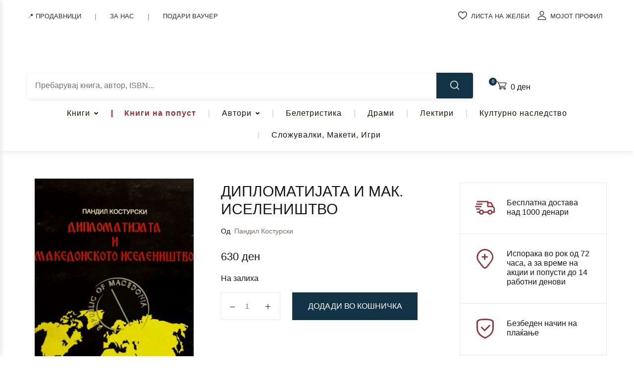

--- FILE ---
content_type: text/html; charset=UTF-8
request_url: https://matica.com.mk/product/diplomatijata-i-mak-iselenistv/
body_size: 70614
content:
<!doctype html>
<html dir="ltr" lang="mk-MK" prefix="og: https://ogp.me/ns#">
<head>
<meta charset="UTF-8">
<meta name="viewport" content="width=device-width, initial-scale=1, maximum-scale=2.0">
<link rel="profile" href="https://gmpg.org/xfn/11">
				<script>document.documentElement.className = document.documentElement.className + ' yes-js js_active js'</script>
			<title>ДИПЛОМАТИЈАТА И МАК. ИСЕЛЕНИШТВО - Клуб Матица</title>
<link data-rocket-preload as="style" href="https://fonts.googleapis.com/css2?family=&#038;family=Inter%3Awght%40400%3B500%3B700&#038;ver=1.2.3&#038;display=swap" rel="preload">
<link href="https://fonts.googleapis.com/css2?family=&#038;family=Inter%3Awght%40400%3B500%3B700&#038;ver=1.2.3&#038;display=swap" media="print" onload="this.media=&#039;all&#039;" rel="stylesheet">
<noscript><link rel="stylesheet" href="https://fonts.googleapis.com/css2?family=&#038;family=Inter%3Awght%40400%3B500%3B700&#038;ver=1.2.3&#038;display=swap"></noscript>

		<!-- All in One SEO 4.7.3.1 - aioseo.com -->
		<meta name="robots" content="max-image-preview:large" />
		<link rel="canonical" href="https://matica.com.mk/product/diplomatijata-i-mak-iselenistv/" />
		<meta name="generator" content="All in One SEO (AIOSEO) 4.7.3.1" />
		<meta property="og:locale" content="mk_MK" />
		<meta property="og:site_name" content="Клуб Матица - Уживај во читањето!" />
		<meta property="og:type" content="article" />
		<meta property="og:title" content="ДИПЛОМАТИЈАТА И МАК. ИСЕЛЕНИШТВО - Клуб Матица" />
		<meta property="og:url" content="https://matica.com.mk/product/diplomatijata-i-mak-iselenistv/" />
		<meta property="og:image" content="https://matica.com.mk/wp-content/uploads/2021/08/PANDIL-KOSTURSKI-DIPLOMATIJATA-I-MAK-ISELENISTV.jpg" />
		<meta property="og:image:secure_url" content="https://matica.com.mk/wp-content/uploads/2021/08/PANDIL-KOSTURSKI-DIPLOMATIJATA-I-MAK-ISELENISTV.jpg" />
		<meta property="og:image:width" content="800" />
		<meta property="og:image:height" content="1280" />
		<meta property="article:published_time" content="2021-08-09T16:32:38+00:00" />
		<meta property="article:modified_time" content="2026-01-21T16:11:22+00:00" />
		<meta name="twitter:card" content="summary" />
		<meta name="twitter:title" content="ДИПЛОМАТИЈАТА И МАК. ИСЕЛЕНИШТВО - Клуб Матица" />
		<meta name="twitter:image" content="https://matica.com.mk/wp-content/uploads/2021/08/PANDIL-KOSTURSKI-DIPLOMATIJATA-I-MAK-ISELENISTV.jpg" />
		<script type="application/ld+json" class="aioseo-schema">
			{"@context":"https:\/\/schema.org","@graph":[{"@type":"BreadcrumbList","@id":"https:\/\/matica.com.mk\/product\/diplomatijata-i-mak-iselenistv\/#breadcrumblist","itemListElement":[{"@type":"ListItem","@id":"https:\/\/matica.com.mk\/#listItem","position":1,"name":"Home","item":"https:\/\/matica.com.mk\/","nextItem":"https:\/\/matica.com.mk\/product\/diplomatijata-i-mak-iselenistv\/#listItem"},{"@type":"ListItem","@id":"https:\/\/matica.com.mk\/product\/diplomatijata-i-mak-iselenistv\/#listItem","position":2,"name":"\u0414\u0418\u041f\u041b\u041e\u041c\u0410\u0422\u0418\u0408\u0410\u0422\u0410 \u0418 \u041c\u0410\u041a. \u0418\u0421\u0415\u041b\u0415\u041d\u0418\u0428\u0422\u0412\u041e","previousItem":"https:\/\/matica.com.mk\/#listItem"}]},{"@type":"ItemPage","@id":"https:\/\/matica.com.mk\/product\/diplomatijata-i-mak-iselenistv\/#itempage","url":"https:\/\/matica.com.mk\/product\/diplomatijata-i-mak-iselenistv\/","name":"\u0414\u0418\u041f\u041b\u041e\u041c\u0410\u0422\u0418\u0408\u0410\u0422\u0410 \u0418 \u041c\u0410\u041a. \u0418\u0421\u0415\u041b\u0415\u041d\u0418\u0428\u0422\u0412\u041e - \u041a\u043b\u0443\u0431 \u041c\u0430\u0442\u0438\u0446\u0430","inLanguage":"mk-MK","isPartOf":{"@id":"https:\/\/matica.com.mk\/#website"},"breadcrumb":{"@id":"https:\/\/matica.com.mk\/product\/diplomatijata-i-mak-iselenistv\/#breadcrumblist"},"image":{"@type":"ImageObject","url":"https:\/\/matica.com.mk\/wp-content\/uploads\/2021\/08\/PANDIL-KOSTURSKI-DIPLOMATIJATA-I-MAK-ISELENISTV.jpg","@id":"https:\/\/matica.com.mk\/product\/diplomatijata-i-mak-iselenistv\/#mainImage","width":800,"height":1280,"caption":"DIPLOMATIJATA I MAK.ISELENISTV"},"primaryImageOfPage":{"@id":"https:\/\/matica.com.mk\/product\/diplomatijata-i-mak-iselenistv\/#mainImage"},"datePublished":"2021-08-09T16:32:38+02:00","dateModified":"2026-01-21T17:11:22+01:00"},{"@type":"Organization","@id":"https:\/\/matica.com.mk\/#organization","name":"\u041a\u043b\u0443\u0431 \u041c\u0430\u0442\u0438\u0446\u0430","description":"\u0423\u0436\u0438\u0432\u0430\u0458 \u0432\u043e \u0447\u0438\u0442\u0430\u045a\u0435\u0442\u043e!","url":"https:\/\/matica.com.mk\/","logo":{"@type":"ImageObject","url":"https:\/\/matica.com.mk\/wp-content\/uploads\/2021\/04\/Matica_Logo-Final-01-4.jpg","@id":"https:\/\/matica.com.mk\/product\/diplomatijata-i-mak-iselenistv\/#organizationLogo","width":640,"height":203},"image":{"@id":"https:\/\/matica.com.mk\/product\/diplomatijata-i-mak-iselenistv\/#organizationLogo"}},{"@type":"WebSite","@id":"https:\/\/matica.com.mk\/#website","url":"https:\/\/matica.com.mk\/","name":"\u041a\u043b\u0443\u0431 \u041c\u0430\u0442\u0438\u0446\u0430","description":"\u0423\u0436\u0438\u0432\u0430\u0458 \u0432\u043e \u0447\u0438\u0442\u0430\u045a\u0435\u0442\u043e!","inLanguage":"mk-MK","publisher":{"@id":"https:\/\/matica.com.mk\/#organization"}}]}
		</script>
		<!-- All in One SEO -->

<script>window._wca = window._wca || [];</script>
<link rel='dns-prefetch' href='//static.klaviyo.com' />
<link rel='dns-prefetch' href='//stats.wp.com' />
<link rel='dns-prefetch' href='//www.googletagmanager.com' />
<link rel='dns-prefetch' href='//fonts.googleapis.com' />
<link href='https://fonts.gstatic.com' crossorigin rel='preconnect' />
<link rel="alternate" type="application/rss+xml" title="Клуб Матица &raquo; Фид" href="https://matica.com.mk/feed/" />
<link rel="alternate" type="application/rss+xml" title="Клуб Матица &raquo; фидови за коментари" href="https://matica.com.mk/comments/feed/" />
<link rel="alternate" type="application/rss+xml" title="Клуб Матица &raquo; ДИПЛОМАТИЈАТА И МАК. ИСЕЛЕНИШТВО фидови за коментари" href="https://matica.com.mk/product/diplomatijata-i-mak-iselenistv/feed/" />
<style id='wp-emoji-styles-inline-css'>

	img.wp-smiley, img.emoji {
		display: inline !important;
		border: none !important;
		box-shadow: none !important;
		height: 1em !important;
		width: 1em !important;
		margin: 0 0.07em !important;
		vertical-align: -0.1em !important;
		background: none !important;
		padding: 0 !important;
	}
</style>
<link rel='stylesheet' id='wp-block-library-css' href='https://matica.com.mk/wp-includes/css/dist/block-library/style.min.css?ver=783e110405412110951362137dd35bdf' media='all' />
<link data-minify="1" rel='stylesheet' id='qweb-fse-addons-about-us-author-style-css' href='https://matica.com.mk/wp-content/cache/min/1/wp-content/plugins/qweb-fse-addons-lite/blocks/about-us-author/style.css?ver=1768860446' media='all' />
<link data-minify="1" rel='stylesheet' id='qweb-fse-addons-about-us-testament-style-css' href='https://matica.com.mk/wp-content/cache/min/1/wp-content/plugins/qweb-fse-addons-lite/blocks/about-us-testament/style.css?ver=1768860446' media='all' />
<link data-minify="1" rel='stylesheet' id='qweb-fse-addons-about-us-testament-v2-style-css' href='https://matica.com.mk/wp-content/cache/min/1/wp-content/plugins/qweb-fse-addons-lite/blocks/about-us-testament-v2/style.css?ver=1768860446' media='all' />
<link data-minify="1" rel='stylesheet' id='qweb-fse-addons-about-us-v2-style-css' href='https://matica.com.mk/wp-content/cache/min/1/wp-content/plugins/qweb-fse-addons-lite/blocks/about-us-v2/style.css?ver=1768860446' media='all' />
<link rel='stylesheet' id='qweb-fse-addons-about-us-video-style-css' href='https://matica.com.mk/wp-content/plugins/qweb-fse-addons-lite/blocks/about-us-video/style.css?ver=1.0.0' media='all' />
<link data-minify="1" rel='stylesheet' id='qweb-fse-addons-contact-header-hero-style-css' href='https://matica.com.mk/wp-content/cache/min/1/wp-content/plugins/qweb-fse-addons-lite/blocks/contact-header-hero/style.css?ver=1768860446' media='all' />
<link data-minify="1" rel='stylesheet' id='qweb-fse-addons-contact-info-style-css' href='https://matica.com.mk/wp-content/cache/min/1/wp-content/plugins/qweb-fse-addons-lite/blocks/contact-info/style.css?ver=1768860446' media='all' />
<link data-minify="1" rel='stylesheet' id='qweb-fse-addons-matica-anniversary-style-css' href='https://matica.com.mk/wp-content/cache/min/1/wp-content/plugins/qweb-fse-addons-lite/blocks/matica-anniversary/style.css?ver=1768860446' media='all' />
<link data-minify="1" rel='stylesheet' id='bwgb-style-css-css' href='https://matica.com.mk/wp-content/cache/min/1/wp-content/plugins/bookwormgb/dist/frontend_blocks.css?ver=1768860446' media='all' />
<style id='bwgb-style-css-inline-css'>
:root {
			--content-width: 980px;
		}
:root { --primary: #953132; --secondary: #133447; --gray: #fff6f6;}
.components-panel__body > .components-panel__body-title svg.components-panel__icon {
	color: #953132;
}

svg.bwgb-bookwormgb-icon-gradient {
	fill: #953132 !important;
}

.components-circular-option-picker .components-button[aria-label="Color: Primary"],
.components-circular-option-picker .components-button.is-pressed[aria-label="Color: Primary"] {
	color: #953132 !important;
}


.editor-color-palette-control .component-color-indicator[aria-label$="Primary)"] {
	background: #953132 !important;
}

.editor-styles-wrapper .bg-primary {
	background-color: #953132 !important;

}

.editor-styles-wrapper .btn-primary:disabled{
	background-color: #953132;
	border-color: #953132;
}

.edit-post-header .components-button[aria-label="Bookworm Options"].is-pressed,
.edit-post-header .components-button[aria-label="Bookworm Options"].is-pressed:focus,
.edit-post-header .components-button[aria-label="Bookworm Options"].is-pressed:hover {
	background: #953132 !important;
}

</style>
<style id='classic-theme-styles-inline-css'>
/*! This file is auto-generated */
.wp-block-button__link{color:#fff;background-color:#32373c;border-radius:9999px;box-shadow:none;text-decoration:none;padding:calc(.667em + 2px) calc(1.333em + 2px);font-size:1.125em}.wp-block-file__button{background:#32373c;color:#fff;text-decoration:none}
</style>
<style id='global-styles-inline-css'>
:root{--wp--preset--aspect-ratio--square: 1;--wp--preset--aspect-ratio--4-3: 4/3;--wp--preset--aspect-ratio--3-4: 3/4;--wp--preset--aspect-ratio--3-2: 3/2;--wp--preset--aspect-ratio--2-3: 2/3;--wp--preset--aspect-ratio--16-9: 16/9;--wp--preset--aspect-ratio--9-16: 9/16;--wp--preset--color--black: #000000;--wp--preset--color--cyan-bluish-gray: #abb8c3;--wp--preset--color--white: #ffffff;--wp--preset--color--pale-pink: #f78da7;--wp--preset--color--vivid-red: #cf2e2e;--wp--preset--color--luminous-vivid-orange: #ff6900;--wp--preset--color--luminous-vivid-amber: #fcb900;--wp--preset--color--light-green-cyan: #7bdcb5;--wp--preset--color--vivid-green-cyan: #00d084;--wp--preset--color--pale-cyan-blue: #8ed1fc;--wp--preset--color--vivid-cyan-blue: #0693e3;--wp--preset--color--vivid-purple: #9b51e0;--wp--preset--color--primary: #953132;--wp--preset--color--secondary: #133447;--wp--preset--color--primary-green: #88cf00;--wp--preset--color--primary-yellow: #fced70;--wp--preset--color--info: #17a2b8;--wp--preset--color--yellow-darker: #ffbd00;--wp--preset--color--bg-gray-200: #fff6f6;--wp--preset--color--primary-home-v-3: #041e42;--wp--preset--color--primary-indigo: #a200fc;--wp--preset--color--bg-white: #ffffff;--wp--preset--color--tangerine: #f79400;--wp--preset--color--tangerine-light: #faf4eb;--wp--preset--color--chili: #f01000;--wp--preset--color--chili-light: #f4e6e5;--wp--preset--color--carolina: #00cdef;--wp--preset--color--carolina-light: #e6f2f4;--wp--preset--color--punch: #ff8e8e;--wp--preset--color--bg-dark-1: #2d3942;--wp--preset--gradient--vivid-cyan-blue-to-vivid-purple: linear-gradient(135deg,rgba(6,147,227,1) 0%,rgb(155,81,224) 100%);--wp--preset--gradient--light-green-cyan-to-vivid-green-cyan: linear-gradient(135deg,rgb(122,220,180) 0%,rgb(0,208,130) 100%);--wp--preset--gradient--luminous-vivid-amber-to-luminous-vivid-orange: linear-gradient(135deg,rgba(252,185,0,1) 0%,rgba(255,105,0,1) 100%);--wp--preset--gradient--luminous-vivid-orange-to-vivid-red: linear-gradient(135deg,rgba(255,105,0,1) 0%,rgb(207,46,46) 100%);--wp--preset--gradient--very-light-gray-to-cyan-bluish-gray: linear-gradient(135deg,rgb(238,238,238) 0%,rgb(169,184,195) 100%);--wp--preset--gradient--cool-to-warm-spectrum: linear-gradient(135deg,rgb(74,234,220) 0%,rgb(151,120,209) 20%,rgb(207,42,186) 40%,rgb(238,44,130) 60%,rgb(251,105,98) 80%,rgb(254,248,76) 100%);--wp--preset--gradient--blush-light-purple: linear-gradient(135deg,rgb(255,206,236) 0%,rgb(152,150,240) 100%);--wp--preset--gradient--blush-bordeaux: linear-gradient(135deg,rgb(254,205,165) 0%,rgb(254,45,45) 50%,rgb(107,0,62) 100%);--wp--preset--gradient--luminous-dusk: linear-gradient(135deg,rgb(255,203,112) 0%,rgb(199,81,192) 50%,rgb(65,88,208) 100%);--wp--preset--gradient--pale-ocean: linear-gradient(135deg,rgb(255,245,203) 0%,rgb(182,227,212) 50%,rgb(51,167,181) 100%);--wp--preset--gradient--electric-grass: linear-gradient(135deg,rgb(202,248,128) 0%,rgb(113,206,126) 100%);--wp--preset--gradient--midnight: linear-gradient(135deg,rgb(2,3,129) 0%,rgb(40,116,252) 100%);--wp--preset--font-size--small: 13px;--wp--preset--font-size--medium: 20px;--wp--preset--font-size--large: 36px;--wp--preset--font-size--x-large: 42px;--wp--preset--spacing--20: 0.44rem;--wp--preset--spacing--30: 0.67rem;--wp--preset--spacing--40: 1rem;--wp--preset--spacing--50: 1.5rem;--wp--preset--spacing--60: 2.25rem;--wp--preset--spacing--70: 3.38rem;--wp--preset--spacing--80: 5.06rem;--wp--preset--shadow--natural: 6px 6px 9px rgba(0, 0, 0, 0.2);--wp--preset--shadow--deep: 12px 12px 50px rgba(0, 0, 0, 0.4);--wp--preset--shadow--sharp: 6px 6px 0px rgba(0, 0, 0, 0.2);--wp--preset--shadow--outlined: 6px 6px 0px -3px rgba(255, 255, 255, 1), 6px 6px rgba(0, 0, 0, 1);--wp--preset--shadow--crisp: 6px 6px 0px rgba(0, 0, 0, 1);}:where(.is-layout-flex){gap: 0.5em;}:where(.is-layout-grid){gap: 0.5em;}body .is-layout-flex{display: flex;}.is-layout-flex{flex-wrap: wrap;align-items: center;}.is-layout-flex > :is(*, div){margin: 0;}body .is-layout-grid{display: grid;}.is-layout-grid > :is(*, div){margin: 0;}:where(.wp-block-columns.is-layout-flex){gap: 2em;}:where(.wp-block-columns.is-layout-grid){gap: 2em;}:where(.wp-block-post-template.is-layout-flex){gap: 1.25em;}:where(.wp-block-post-template.is-layout-grid){gap: 1.25em;}.has-black-color{color: var(--wp--preset--color--black) !important;}.has-cyan-bluish-gray-color{color: var(--wp--preset--color--cyan-bluish-gray) !important;}.has-white-color{color: var(--wp--preset--color--white) !important;}.has-pale-pink-color{color: var(--wp--preset--color--pale-pink) !important;}.has-vivid-red-color{color: var(--wp--preset--color--vivid-red) !important;}.has-luminous-vivid-orange-color{color: var(--wp--preset--color--luminous-vivid-orange) !important;}.has-luminous-vivid-amber-color{color: var(--wp--preset--color--luminous-vivid-amber) !important;}.has-light-green-cyan-color{color: var(--wp--preset--color--light-green-cyan) !important;}.has-vivid-green-cyan-color{color: var(--wp--preset--color--vivid-green-cyan) !important;}.has-pale-cyan-blue-color{color: var(--wp--preset--color--pale-cyan-blue) !important;}.has-vivid-cyan-blue-color{color: var(--wp--preset--color--vivid-cyan-blue) !important;}.has-vivid-purple-color{color: var(--wp--preset--color--vivid-purple) !important;}.has-black-background-color{background-color: var(--wp--preset--color--black) !important;}.has-cyan-bluish-gray-background-color{background-color: var(--wp--preset--color--cyan-bluish-gray) !important;}.has-white-background-color{background-color: var(--wp--preset--color--white) !important;}.has-pale-pink-background-color{background-color: var(--wp--preset--color--pale-pink) !important;}.has-vivid-red-background-color{background-color: var(--wp--preset--color--vivid-red) !important;}.has-luminous-vivid-orange-background-color{background-color: var(--wp--preset--color--luminous-vivid-orange) !important;}.has-luminous-vivid-amber-background-color{background-color: var(--wp--preset--color--luminous-vivid-amber) !important;}.has-light-green-cyan-background-color{background-color: var(--wp--preset--color--light-green-cyan) !important;}.has-vivid-green-cyan-background-color{background-color: var(--wp--preset--color--vivid-green-cyan) !important;}.has-pale-cyan-blue-background-color{background-color: var(--wp--preset--color--pale-cyan-blue) !important;}.has-vivid-cyan-blue-background-color{background-color: var(--wp--preset--color--vivid-cyan-blue) !important;}.has-vivid-purple-background-color{background-color: var(--wp--preset--color--vivid-purple) !important;}.has-black-border-color{border-color: var(--wp--preset--color--black) !important;}.has-cyan-bluish-gray-border-color{border-color: var(--wp--preset--color--cyan-bluish-gray) !important;}.has-white-border-color{border-color: var(--wp--preset--color--white) !important;}.has-pale-pink-border-color{border-color: var(--wp--preset--color--pale-pink) !important;}.has-vivid-red-border-color{border-color: var(--wp--preset--color--vivid-red) !important;}.has-luminous-vivid-orange-border-color{border-color: var(--wp--preset--color--luminous-vivid-orange) !important;}.has-luminous-vivid-amber-border-color{border-color: var(--wp--preset--color--luminous-vivid-amber) !important;}.has-light-green-cyan-border-color{border-color: var(--wp--preset--color--light-green-cyan) !important;}.has-vivid-green-cyan-border-color{border-color: var(--wp--preset--color--vivid-green-cyan) !important;}.has-pale-cyan-blue-border-color{border-color: var(--wp--preset--color--pale-cyan-blue) !important;}.has-vivid-cyan-blue-border-color{border-color: var(--wp--preset--color--vivid-cyan-blue) !important;}.has-vivid-purple-border-color{border-color: var(--wp--preset--color--vivid-purple) !important;}.has-vivid-cyan-blue-to-vivid-purple-gradient-background{background: var(--wp--preset--gradient--vivid-cyan-blue-to-vivid-purple) !important;}.has-light-green-cyan-to-vivid-green-cyan-gradient-background{background: var(--wp--preset--gradient--light-green-cyan-to-vivid-green-cyan) !important;}.has-luminous-vivid-amber-to-luminous-vivid-orange-gradient-background{background: var(--wp--preset--gradient--luminous-vivid-amber-to-luminous-vivid-orange) !important;}.has-luminous-vivid-orange-to-vivid-red-gradient-background{background: var(--wp--preset--gradient--luminous-vivid-orange-to-vivid-red) !important;}.has-very-light-gray-to-cyan-bluish-gray-gradient-background{background: var(--wp--preset--gradient--very-light-gray-to-cyan-bluish-gray) !important;}.has-cool-to-warm-spectrum-gradient-background{background: var(--wp--preset--gradient--cool-to-warm-spectrum) !important;}.has-blush-light-purple-gradient-background{background: var(--wp--preset--gradient--blush-light-purple) !important;}.has-blush-bordeaux-gradient-background{background: var(--wp--preset--gradient--blush-bordeaux) !important;}.has-luminous-dusk-gradient-background{background: var(--wp--preset--gradient--luminous-dusk) !important;}.has-pale-ocean-gradient-background{background: var(--wp--preset--gradient--pale-ocean) !important;}.has-electric-grass-gradient-background{background: var(--wp--preset--gradient--electric-grass) !important;}.has-midnight-gradient-background{background: var(--wp--preset--gradient--midnight) !important;}.has-small-font-size{font-size: var(--wp--preset--font-size--small) !important;}.has-medium-font-size{font-size: var(--wp--preset--font-size--medium) !important;}.has-large-font-size{font-size: var(--wp--preset--font-size--large) !important;}.has-x-large-font-size{font-size: var(--wp--preset--font-size--x-large) !important;}
:where(.wp-block-post-template.is-layout-flex){gap: 1.25em;}:where(.wp-block-post-template.is-layout-grid){gap: 1.25em;}
:where(.wp-block-columns.is-layout-flex){gap: 2em;}:where(.wp-block-columns.is-layout-grid){gap: 2em;}
:root :where(.wp-block-pullquote){font-size: 1.5em;line-height: 1.6;}
</style>
<link rel='stylesheet' id='cookie-notice-front-css' href='https://matica.com.mk/wp-content/plugins/cookie-notice/css/front.min.css?ver=2.4.18' media='all' />
<link rel='stylesheet' id='owl-carousel-css' href='https://matica.com.mk/wp-content/plugins/free-gifts-for-woocommerce/assets/css/owl.carousel.min.css?ver=7.0' media='all' />
<link data-minify="1" rel='stylesheet' id='fgf-owl-carousel-css' href='https://matica.com.mk/wp-content/cache/min/1/wp-content/plugins/free-gifts-for-woocommerce/assets/css/owl-carousel-enhanced.css?ver=1768860447' media='all' />
<link data-minify="1" rel='stylesheet' id='lightcase-css' href='https://matica.com.mk/wp-content/cache/min/1/wp-content/plugins/free-gifts-for-woocommerce/assets/css/lightcase.min.css?ver=1768860447' media='all' />
<link data-minify="1" rel='stylesheet' id='fgf-frontend-css-css' href='https://matica.com.mk/wp-content/cache/min/1/wp-content/plugins/free-gifts-for-woocommerce/assets/css/frontend.css?ver=1768860447' media='all' />
<link data-minify="1" rel='stylesheet' id='mas-wc-brands-style-css' href='https://matica.com.mk/wp-content/cache/min/1/wp-content/plugins/mas-woocommerce-brands/assets/css/style.css?ver=1768860446' media='all' />

<style id='qweb-global-vars-inline-css'>
:root {--qweb-primary-color: #963132;--qweb-secondary-color: #133447;--qweb-accent-color: #133447;--qweb-title-color: #1f2937;--qweb-text-color: #333333;--qweb-heading-font: '', var(--qweb-body-font);--qweb-body-font: '', sans-serif;--qweb-h1-size: 3rem;--qweb-h2-size: 2.5rem;--qweb-h3-size: 1.75rem;--qweb-h4-size: 1.25rem;--qweb-h5-size: 1.1rem;--qweb-google-fonts-api-key: 'AIzaSyDHEYc8K4XbLpVE_rIgBNi_XJybrejJdrI', sans-serif;}
</style>
<style id='qweb-ajax-search-css-inline-css'>

        /* ============================================
           SEARCH WRAPPER & CONTAINER
           ============================================ */
        .qweb-search-wrapper {
            position: relative;
            width: 100%;
            font-family: -apple-system, BlinkMacSystemFont, "Segoe UI", Roboto, "Helvetica Neue", Arial, sans-serif;
            -webkit-tap-highlight-color: transparent;
        }

        .qweb-search-input-group {
            display: flex;
            align-items: stretch;
            width: 100%;
            background: #fff;
            border-radius: 4px;
            box-shadow: 0 2px 8px rgba(0,0,0,0.08);
            overflow: hidden;
            transition: box-shadow 0.3s ease;
        }

        .qweb-search-input-group:focus-within {
            box-shadow: 0 4px 16px rgba(0,0,0,0.12);
        }

        /* ============================================
           CATEGORY SELECT
           ============================================ */
        .qweb-search-category-select {
            max-width: 180px;
            padding: 0.875rem 2.5rem 0.875rem 1rem;
            border: none;
            background: #f8f9fa url("data:image/svg+xml,%3csvg xmlns='http://www.w3.org/2000/svg' viewBox='0 0 16 16'%3e%3cpath fill='none' stroke='%23343a40' stroke-linecap='round' stroke-linejoin='round' stroke-width='2' d='M2 5l6 6 6-6'/%3e%3c/svg%3e") no-repeat right 0.75rem center/12px 12px;
            border-right: 1px solid #e9ecef;
            font-size: 0.9rem;
            font-weight: 500;
            color: #495057;
            cursor: pointer;
            transition: all 0.2s ease;
            appearance: none;
        }

        .qweb-search-category-select:hover {
            background-color: #e9ecef;
        }

        .qweb-search-category-select:focus {
            outline: none;
            background-color: #fff;
        }

        /* ============================================
           SEARCH INPUT
           ============================================ */
        .qweb-search-input-wrapper {
            flex: 1;
            position: relative;
            display: flex;
            align-items: center;
        }

        .qweb-search-input {
            flex: 1;
            width: 100%;
            padding: 0.875rem 2.5rem 0.875rem 1rem;
            border: none;
            font-size: 1rem;
            color: #212529;
            background: #fff;
            outline: none;
            transition: all 0.2s ease;
            -webkit-appearance: none;
            -moz-appearance: none;
            appearance: none;
            border-radius: 0;
        }

        .qweb-search-input::placeholder {
            color: #6c757d;
            font-weight: 400;
        }

        .qweb-search-input:focus::placeholder {
            opacity: 0.5;
        }

        /* Prevent iOS zoom on input focus */
        @supports (-webkit-touch-callout: none) {
            .qweb-search-input {
                font-size: 16px;
            }
        }

        /* ============================================
           CLEAR BUTTON (X inside input)
           ============================================ */
        .qweb-search-clear-btn {
            position: absolute;
            right: 0.75rem;
            top: 50%;
            transform: translateY(-50%);
            width: 24px;
            height: 24px;
            border-radius: 50%;
            background: #953133;
            border: none;
            cursor: pointer;
            display: none;
            align-items: center;
            justify-content: center;
            font-size: 13px;
            font-weight: 400;
            color: #ffffff;
            transition: all 0.2s ease;
            -webkit-tap-highlight-color: transparent;
            z-index: 2;
            padding-bottom: 2px;
        }

        .qweb-search-clear-btn:hover {
            background: #7d2829;
            color: #ffffff;
        }

        .qweb-search-clear-btn:active {
            transform: translateY(-50%) scale(0.9);
        }

        .qweb-search-clear-btn.active {
            display: flex;
        }

        /* ============================================
           SEARCH BUTTON
           ============================================ */
        .qweb-search-btn {
            padding: 0 1.75rem;
            background: #133447;
            color: #fff;
            border: none;
            cursor: pointer;
            font-size: 1.1rem;
            transition: all 0.3s ease;
            position: relative;
            overflow: hidden;
            min-width: 50px;
            -webkit-tap-highlight-color: transparent;
            touch-action: manipulation;
        }

        .qweb-search-btn:before {
            content: "";
            position: absolute;
            top: 0;
            left: -100%;
            width: 100%;
            height: 100%;
            background: linear-gradient(90deg, transparent, rgba(255,255,255,0.2), transparent);
            transition: left 0.5s ease;
        }

        .qweb-search-btn:hover {
            background: #0d242f;
            transform: translateY(-1px);
            box-shadow: 0 4px 8px rgba(0,0,0,0.2);
        }

        .qweb-search-btn:hover:before {
            left: 100%;
        }

        .qweb-search-btn:active {
            transform: translateY(0);
        }

        /* ============================================
           RESULTS DROPDOWN
           ============================================ */
        .qweb-search-results {
            position: absolute;
            top: calc(100% + 8px);
            left: 0;
            right: 0;
            background: #fff;
            border-radius: 8px;
            max-height: 600px;
            overflow-y: auto;
            z-index: 99999;
            box-shadow: 0 12px 48px rgba(0,0,0,0.18), 0 0 1px rgba(0,0,0,0.12);
            display: none;
            animation: slideDown 0.2s ease;
            -webkit-overflow-scrolling: touch;
        }

        @keyframes slideDown {
            from {
                opacity: 0;
                transform: translateY(-10px);
            }
            to {
                opacity: 1;
                transform: translateY(0);
            }
        }

        .qweb-search-results.active {
            display: block;
        }

        /* Custom scrollbar for results */
        .qweb-search-results::-webkit-scrollbar {
            width: 8px;
        }

        .qweb-search-results::-webkit-scrollbar-track {
            background: #f1f1f1;
            border-radius: 0 8px 8px 0;
        }

        .qweb-search-results::-webkit-scrollbar-thumb {
            background: #c1c1c1;
            border-radius: 4px;
        }

        .qweb-search-results::-webkit-scrollbar-thumb:hover {
            background: #a8a8a8;
        }

        /* ============================================
           RESULT ITEMS
           ============================================ */
        .qweb-search-result-item {
            display: flex;
            align-items: flex-start;
            padding: 1rem 1.25rem;
            border-bottom: 1px solid #f0f0f0;
            cursor: pointer;
            transition: all 0.2s ease;
            text-decoration: none;
            color: #212529;
            position: relative;
            -webkit-tap-highlight-color: rgba(19,52,71,0.1);
            touch-action: manipulation;
        }

        .qweb-search-result-item:first-child {
            border-radius: 0px;
        }

        .qweb-search-result-item:hover {
            background: linear-gradient(90deg, #f8f9fa 0%, #fff 100%);
            padding-left: 1.5rem;
        }

        .qweb-search-result-item:hover:before {
            content: "";
            position: absolute;
            left: 0;
            top: 0;
            bottom: 0;
            width: 4px;
            background: linear-gradient(180deg, #943132 0%, #953132 100%);
            border-radius: 0 2px 2px 0;
        }

        .qweb-search-result-item:last-of-type {
            border-bottom: none;
        }

        /* ============================================
           BOOK IMAGE
           ============================================ */
        .qweb-search-result-image {
            width: 70px;
            height: 95px;
            object-fit: cover;
            margin-right: 1.25rem;
            border-radius: 4px;
            box-shadow: 0 2px 8px rgba(0,0,0,0.12);
            transition: transform 0.2s ease, box-shadow 0.2s ease;
            flex-shrink: 0;
        }

        .qweb-search-result-item:hover .qweb-search-result-image {
            transform: scale(1.05);
            box-shadow: 0 4px 16px rgba(0,0,0,0.18);
        }

        .qweb-search-result-image-placeholder {
            width: 70px;
            height: 95px;
            background: linear-gradient(135deg, #f0f0f0 0%, #e0e0e0 100%);
            display: flex;
            align-items: center;
            justify-content: center;
            margin-right: 1.25rem;
            border-radius: 4px;
            font-size: 0.7rem;
            color: #999;
            flex-shrink: 0;
            text-align: center;
            padding: 0.5rem;
            box-shadow: inset 0 2px 4px rgba(0,0,0,0.06);
        }

        /* ============================================
           RESULT INFO
           ============================================ */
        .qweb-search-result-info {
            flex: 1;
            min-width: 0;
        }

        .qweb-search-result-title {
            font-size: 1rem;
            font-weight: 600;
            margin-bottom: 0.5rem;
            color: #212529;
            line-height: 1.4;
            display: -webkit-box;
            -webkit-line-clamp: 2;
            -webkit-box-orient: vertical;
            overflow: hidden;
        }

        .qweb-search-result-item:hover .qweb-search-result-title {
            color: #133447;
        }

        .qweb-search-result-meta {
            display: flex;
            align-items: center;
            flex-wrap: wrap;
            gap: 0.75rem;
            margin-bottom: 0.5rem;
        }

        .qweb-search-result-author {
            font-size: 0.875rem;
            color: #6c757d;
            font-weight: 500;
            display: flex;
            align-items: center;
        }

        .qweb-search-result-author:before {
            content: "✍";
            margin-right: 0.35rem;
            font-size: 1rem;
        }

        .qweb-search-result-category {
            font-size: 0.8rem;
            color: #868e96;
            background: #f1f3f5;
            padding: 0.25rem 0.5rem;
            border-radius: 3px;
            font-weight: 500;
        }

        .qweb-search-result-sku {
            font-size: 0.75rem;
            color: #adb5bd;
            font-family: "Courier New", monospace;
            background: #f8f9fa;
            padding: 0.2rem 0.4rem;
            border-radius: 3px;
        }

        .qweb-search-result-footer {
            margin-top: 0.5rem;
        }

        .qweb-search-result-price {
            font-size: 1.125rem;
            font-weight: 700;
            color: #28a745;
            display: flex;
            align-items: baseline;
        }


        /* ============================================
           LOADING & MESSAGES
           ============================================ */
        .qweb-search-loading {
            padding: 2.5rem 1rem;
            text-align: center;
            color: #6c757d;
        }

        .qweb-search-loading:before {
            content: "";
            display: inline-block;
            width: 32px;
            height: 32px;
            border: 3px solid #f3f3f3;
            border-top: 3px solid #133447;
            border-radius: 50%;
            animation: spin 0.8s linear infinite;
            margin-bottom: 0.75rem;
        }

        @keyframes spin {
            0% { transform: rotate(0deg); }
            100% { transform: rotate(360deg); }
        }

        .qweb-search-loading div {
            font-size: 0.9rem;
            font-weight: 500;
        }

        .qweb-search-no-results,
        .qweb-search-message {
            padding: 2.5rem 1rem;
            text-align: center;
            color: #6c757d;
        }

        .qweb-search-no-results:before {
            content: "🔍";
            display: block;
            font-size: 3rem;
            margin-bottom: 1rem;
            opacity: 0.5;
        }

        /* ============================================
           VIEW ALL BUTTON
           ============================================ */
        .qweb-search-view-all {
            padding: 1rem;
            text-align: center;
            background: linear-gradient(180deg, #f8f9fa 0%, #fff 100%);
            border-top: 2px solid #e9ecef;
            border-radius: 0 0 8px 8px;
        }

        .qweb-search-view-all a {
            display: inline-block;
            color: #ffffff;
            text-decoration: none;
            font-weight: 600;
            font-size: 0.95rem;
            padding: 0.5rem 1.5rem;
            border-radius: 4px;
            transition: all 0.2s ease;
            background: rgb(149, 49, 50);
        }

        .qweb-search-view-all a:hover {
            background: rgb(130, 40, 41);
            transform: translateY(-1px);
        }

        .qweb-search-view-all a:after {
            content: " →";
            margin-left: 0.5rem;
            transition: margin-left 0.2s ease;
        }

        .qweb-search-view-all a:hover:after {
            margin-left: 0.75rem;
        }

        /* ============================================
           AUTHOR RESULTS
           ============================================ */
        .qweb-search-author-item {
            background: #f3f3f3;
            border-left: 4px solid #133447;
        }

        .qweb-search-author-item:hover {
            background: #e8e8e8;
            border-left-color: #0d242f;
        }

        .qweb-author-info-full {
            width: 100%;
        }

        .qweb-author-badge {
            display: inline-block;
            background: linear-gradient(135deg, #133447 0%, #0d242f 100%);
            color: #fff;
            font-size: 0.7rem;
            font-weight: 700;
            padding: 0.25rem 0.6rem;
            border-radius: 12px;
            margin-left: 0.75rem;
            text-transform: uppercase;
            letter-spacing: 0.5px;
            vertical-align: middle;
        }

        .qweb-search-author-books {
            font-size: 0.875rem;
            color: #133447;
            font-weight: 600;
            display: flex;
            align-items: center;
        }

        .qweb-search-author-books:before {
            content: "📚";
            margin-right: 0.5rem;
            font-size: 1.1rem;
        }

        /* ============================================
           RESPONSIVE
           ============================================ */
        @media (max-width: 991px) {
            .qweb-search-category-select {
                max-width: 140px;
                font-size: 0.85rem;
                padding-left: 0.75rem;
            }
        }

        @media (max-width: 768px) {
            .qweb-search-input-group {
                box-shadow: 0 2px 4px rgba(0,0,0,0.08);
            }

            .qweb-search-category-select {
                max-width: 120px;
                font-size: 0.8rem;
                padding: 0.75rem 2rem 0.75rem 0.75rem;
            }

            .qweb-search-input {
                padding: 0.75rem 2.5rem 0.75rem 0.875rem;
                font-size: 0.95rem;
            }

            .qweb-search-clear-btn {
                width: 28px;
                height: 28px;
                font-size: 14px;
                right: 0.625rem;
            }

            .qweb-search-btn {
                padding: 0 1.25rem;
            }

            .qweb-search-results {
                max-height: 70vh;
                top: calc(100% + 4px);
            }

            .qweb-search-result-item {
                padding: 0.625rem 0.875rem;
            }

            .qweb-search-result-image,
            .qweb-search-result-image-placeholder {
                width: 45px;
                height: 62px;
                margin-right: 0.875rem;
            }

            .qweb-search-result-title {
                font-size: 0.875rem;
                margin-bottom: 0.35rem;
            }

            .qweb-author-badge {
                font-size: 0.625rem;
                padding: 0.2rem 0.45rem;
                margin-left: 0.5rem;
            }

            .qweb-search-result-meta {
                gap: 0.4rem;
                margin-bottom: 0.35rem;
            }

            .qweb-search-result-price {
                font-size: 0.95rem;
            }
        }

        @media (max-width: 576px) {
            .qweb-search-input-group {
                border-radius: 6px;
            }

            .qweb-search-input {
                padding: 0.75rem 2.75rem 0.75rem 0.625rem;
                font-size: 16px !important;
            }

            .qweb-search-clear-btn {
                width: 32px;
                height: 32px;
                font-size: 16px;
                right: 0.5rem;
            }

            .qweb-search-btn {
                padding: 0 1rem;
                font-size: 1.1rem;
                min-width: 48px;
            }

            .qweb-search-results {
                border-radius: 0px;
                width: calc(100% + 0px);
                max-height: 70vh;
            }

            .qweb-search-result-item {
                padding: 0.5rem 0.625rem;
            }

            .qweb-search-result-image,
            .qweb-search-result-image-placeholder {
                width: 40px;
                height: 56px;
                margin-right: 0.625rem;
            }

            .qweb-search-result-title {
                font-size: 0.8rem;
                line-height: 1.25;
                margin-bottom: 0.25rem;
                -webkit-line-clamp: 2;
            }

            .qweb-author-badge {
                display: inline-block;
                font-size: 0.6rem;
                padding: 0.15rem 0.4rem;
                margin-left: 0.35rem;
            }

            .qweb-search-result-meta {
                gap: 0.35rem;
                margin-bottom: 0.25rem;
            }

            .qweb-search-result-author {
                font-size: 0.7rem;
            }

            .qweb-search-result-author:before {
                font-size: 0.85rem;
                margin-right: 0.25rem;
            }

            .qweb-search-result-category,
            .qweb-search-result-sku {
                font-size: 0.65rem;
                padding: 0.15rem 0.35rem;
            }

            .qweb-search-result-footer {
                margin-top: 0.25rem;
            }

            .qweb-search-result-price {
                font-size: 0.875rem;
                font-weight: 600;
            }

            .qweb-search-author-books {
                font-size: 0.7rem;
            }

            .qweb-search-author-books:before {
                font-size: 0.9rem;
                margin-right: 0.35rem;
            }

            .qweb-search-view-all {
                padding: 0.625rem;
            }

            .qweb-search-view-all a {
                font-size: 0.85rem;
                padding: 0.4rem 1rem;
            }
        }
        
</style>
<link rel='stylesheet' id='photoswipe-css' href='https://matica.com.mk/wp-content/plugins/woocommerce/assets/css/photoswipe/photoswipe.min.css?ver=8.2.0' media='all' />
<link rel='stylesheet' id='photoswipe-default-skin-css' href='https://matica.com.mk/wp-content/plugins/woocommerce/assets/css/photoswipe/default-skin/default-skin.min.css?ver=8.2.0' media='all' />
<style id='woocommerce-inline-inline-css'>
.woocommerce form .form-row .required { visibility: visible; }
</style>
<link data-minify="1" rel='stylesheet' id='fontawesome-css' href='https://matica.com.mk/wp-content/cache/min/1/wp-content/themes/bookworm/assets/vendor/font-awesome/css/fontawesome-all.min.css?ver=1768860446' media='all' />
<link data-minify="1" rel='stylesheet' id='flaticon-css' href='https://matica.com.mk/wp-content/cache/min/1/wp-content/themes/bookworm/assets/vendor/flaticon/font/flaticon.css?ver=1768860446' media='all' />
<link data-minify="1" rel='stylesheet' id='animate-css' href='https://matica.com.mk/wp-content/cache/min/1/wp-content/themes/bookworm/assets/vendor/animate.css/animate.css?ver=1768860446' media='all' />
<link rel='stylesheet' id='bootstrap-select-css' href='https://matica.com.mk/wp-content/themes/bookworm/assets/vendor/bootstrap-select/dist/css/bootstrap-select.min.css?ver=1.2.3' media='all' />
<link data-minify="1" rel='stylesheet' id='slick-css' href='https://matica.com.mk/wp-content/cache/min/1/wp-content/themes/bookworm/assets/vendor/slick-carousel/slick/slick.css?ver=1768860446' media='all' />
<link data-minify="1" rel='stylesheet' id='m-custom-scrollbar-css' href='https://matica.com.mk/wp-content/cache/min/1/wp-content/themes/bookworm/assets/vendor/malihu-custom-scrollbar-plugin/jquery.mCustomScrollbar.css?ver=1768860446' media='all' />
<link data-minify="1" rel='stylesheet' id='fancybox-css' href='https://matica.com.mk/wp-content/cache/min/1/wp-content/themes/bookworm/assets/vendor/fancybox/jquery.fancybox.css?ver=1768860446' media='all' />
<link rel='stylesheet' id='cubeportfolio-css' href='https://matica.com.mk/wp-content/themes/bookworm/assets/vendor/cubeportfolio/css/cubeportfolio.min.css?ver=1.2.3' media='all' />
<link data-minify="1" rel='stylesheet' id='bookworm-icons-css' href='https://matica.com.mk/wp-content/cache/min/1/wp-content/themes/bookworm/assets/css/bookworm-icons.css?ver=1768860446' media='screen' />
<link data-minify="1" rel='stylesheet' id='bookworm-style-css' href='https://matica.com.mk/wp-content/cache/min/1/wp-content/themes/bookworm/style.css?ver=1768860446' media='all' />
<link data-minify="1" rel='stylesheet' id='bookworm-color-css' href='https://matica.com.mk/wp-content/cache/min/1/wp-content/themes/bookworm/assets/css/colors/red.css?ver=1768860446' media='all' />
<style id='bookworm-color-inline-css'>
:root { --primary: #953132; --secondary: #133447; --gray: #fff6f6; }
/*
 * Primary Color
 */


.vertical-menu  .dropdown-toggle:hover,
.vertical-menu  .dropdown-toggle.active,
.select-hover:hover,
.text-primary,
.single-product .summary .yith-wcwl-add-to-wishlist .yith-wcwl-wishlistaddedbrowse a, 
.single-product .summary .yith-wcwl-add-to-wishlist .yith-wcwl-wishlistexistsbrowse a,
.has-primary-color   {
    color: #953132 !important;
}

a,
footer .bootstrap-select .dropdown-menu .dropdown-item:hover,
.topbar .dropdown-menu .dropdown-item:hover,
.list-group .active > .list-group-item,
.list-group-flush .list-group-item.active,
.shop_table.cart tbody .product-name a:not(.d-block):hover,
.h-primary:hover,
.widget-content > ul a:hover, 
.widget-content > ul a:focus, 
footer .widget > ul a:hover, 
footer .widget > ul a:focus, 
.blog-sidebar .widget > ul a:hover, 
.blog-sidebar .widget > ul a:focus, 
.widget-area .widget > ul a:hover, 
.widget-area .widget > ul a:focus,
.btn-outline-primary, 
.single-product .related.products .yith-wcwl-add-to-wishlist .yith-wcwl-wishlistaddedbrowse a, 
.single-product .related.products .yith-wcwl-add-to-wishlist .yith-wcwl-wishlistexistsbrowse a, 
.single-product .upsells.products .yith-wcwl-add-to-wishlist a,
.widget_nav_menu .menu a:hover,
.sub-menu a:hover,
.widget_nav_menu .menu a:focus,
.sub-menu a:focus,
.widget-content > ul a:hover,
footer .widget > ul a:hover,
.blog-sidebar .widget > ul a:hover,
.widget-area .widget > ul a:hover,
.widget-content > ul a:focus,
footer .widget > ul a:focus,
.blog-sidebar .widget > ul a:focus,
.widget-area .widget > ul a:focus,
.site-footer_v5-alt .widget > ul a:hover, 
.site-footer_v5-alt .widget > ul a:focus, 
.site-footer_v5-alt .widget .menu a:hover, 
.site-footer_v5-alt .widget .menu a:focus, 
.site-footer_v5-alt .widget .sub-menu a:hover, 
.site-footer_v5-alt .widget .sub-menu a:focus,
ul.products li.product .yith-wcwl-add-to-wishlist .yith-wcwl-wishlistaddedbrowse a:not(:hover),
ul.products li.product .yith-wcwl-add-to-wishlist .yith-wcwl-wishlistexistsbrowse a:not(:hover),
.products .product__hover .yith-wcwl-add-to-wishlist .yith-wcwl-wishlistaddedbrowse a:not(:hover),
.products .product__hover .yith-wcwl-add-to-wishlist .yith-wcwl-wishlistexistsbrowse a:not(:hover),
.product__hover  .yith-wcwl-add-to-wishlist .yith-wcwl-wishlistaddedbrowse a:not(:hover),
.product__hover  .yith-wcwl-add-to-wishlist .yith-wcwl-wishlistexistsbrowse a:not(:hover) {
	color: #953132;
}

a:hover,
h1 > a:hover, h2 > a:hover, 
h3 > a:hover, h4 > a:hover, 
h5 > a:hover, h6 > a:hover, 
.h1 > a:hover, .h2 > a:hover, 
.h3 > a:hover, .h4 > a:hover, 
.h5 > a:hover, .h6 > a:hover {
	color: #862223;
}

.add-to-compare-link:hover,
.add-to-compare-link:focus,
.sidebar .widget.widget_rating_filter .widget-content ul li.chosen a:before,
.btn-outline-primary:hover, 
.single-product .related.products .yith-wcwl-add-to-wishlist a:hover, 
.single-product .upsells.products .yith-wcwl-add-to-wishlist a:hover, 
ul.products li.product .yith-wcwl-add-to-wishlist .yith-wcwl-wishlistaddedbrowse a:hover, 
ul.products li.product .yith-wcwl-add-to-wishlist .yith-wcwl-wishlistexistsbrowse a:hover,
.progress-bar,
.btn-primary:disabled,
ul.products li.product .yith-wcwl-add-to-wishlist .yith-wcwl-add-button a:hover,
.product__hover .yith-wcwl-add-to-wishlist .yith-wcwl-add-button a:hover,
ul.products li.product .yith-wcwl-add-to-wishlist .yith-wcwl-add-button a:focus,
.product__hover .yith-wcwl-add-to-wishlist .yith-wcwl-add-button a:focus,
ul.products li.product .yith-wcwl-add-to-wishlist .yith-wcwl-wishlistaddedbrowse a:not(:disabled):not(.disabled):active,
.product__hover .yith-wcwl-add-to-wishlist .yith-wcwl-add-button a:not(:disabled):not(.disabled):active,
ul.products li.product .yith-wcwl-add-to-wishlist .yith-wcwl-add-button a:not(:disabled):not(.disabled):active,
.product__hover .yith-wcwl-add-to-wishlist .yith-wcwl-add-button a:not(:disabled):not(.disabled):active,
ul.products li.product .yith-wcwl-add-to-wishlist .yith-wcwl-add-button a:hover,
ul.products li.product .yith-wcwl-add-to-wishlist .yith-wcwl-wishlistaddedbrowse a:hover,
ul.products li.product .yith-wcwl-add-to-wishlist .yith-wcwl-wishlistexistsbrowse a:hover,
.products .product__hover .yith-wcwl-add-to-wishlist .yith-wcwl-add-button a:hover,
.products .product__hover .yith-wcwl-add-to-wishlist .yith-wcwl-wishlistaddedbrowse a:hover,
.products .product__hover .yith-wcwl-add-to-wishlist .yith-wcwl-wishlistexistsbrowse a:hover,
.product__hover  .yith-wcwl-add-to-wishlist .yith-wcwl-add-button a:hover,
.product__hover  .yith-wcwl-add-to-wishlist .yith-wcwl-wishlistaddedbrowse a:hover,
.product__hover  .yith-wcwl-add-to-wishlist .yith-wcwl-wishlistexistsbrowse a:hover {
	background: #953132;
	color: #fff;
}

.btn-primary,
.single-product .related.products .yith-wcwl-add-to-wishlist a:not(:disabled):not(.disabled):active,
ul.products li.product .yith-wcwl-add-to-wishlist .yith-wcwl-wishlistaddedbrowse a:not(:disabled):not(.disabled):active {
    background-color: #953132;
}

.bg-primary ,
.has-primary-background-color{
	background-color: #953132 !important;
}

.progress {
	background-color: #a94546;
}

.add-to-compare-link:hover,
.add-to-compare-link:focus,
.sidebar .widget.widget_rating_filter .widget-content ul li.chosen a:before,
.btn-outline-primary, 
.single-product .related.products .yith-wcwl-add-to-wishlist a, 
.single-product .upsells.products .yith-wcwl-add-to-wishlist a, 
ul.products li.product .yith-wcwl-add-to-wishlist .yith-wcwl-wishlistaddedbrowse a, 
ul.products li.product .yith-wcwl-add-to-wishlist .yith-wcwl-wishlistexistsbrowse a,
.btn-outline-primary:hover, 
.single-product .related.products .yith-wcwl-add-to-wishlist a:hover, 
.single-product .upsells.products .yith-wcwl-add-to-wishlist a:hover, 
ul.products li.product .yith-wcwl-add-to-wishlist .yith-wcwl-wishlistaddedbrowse a:hover, 
ul.products li.product .yith-wcwl-add-to-wishlist .yith-wcwl-wishlistexistsbrowse a:hover,
.btn-primary,
.single-product .related.products .yith-wcwl-add-to-wishlist a:not(:disabled):not(.disabled):active,
ul.products li.product .yith-wcwl-add-to-wishlist .yith-wcwl-wishlistaddedbrowse a:not(:disabled):not(.disabled):active,
.btn-primary:disabled,
ul.products li.product .yith-wcwl-add-to-wishlist .yith-wcwl-add-button a:hover,
.product__hover .yith-wcwl-add-to-wishlist .yith-wcwl-add-button a:hover,
ul.products li.product .yith-wcwl-add-to-wishlist .yith-wcwl-add-button a:focus,
.product__hover .yith-wcwl-add-to-wishlist .yith-wcwl-add-button a:focus,
ul.products li.product .yith-wcwl-add-to-wishlist .yith-wcwl-wishlistaddedbrowse a:not(:disabled):not(.disabled):active,
.product__hover .yith-wcwl-add-to-wishlist .yith-wcwl-add-button a:not(:disabled):not(.disabled):active,
ul.products li.product .yith-wcwl-add-to-wishlist .yith-wcwl-add-button a:not(:disabled):not(.disabled):active,
.product__hover .yith-wcwl-add-to-wishlist .yith-wcwl-add-button a:not(:disabled):not(.disabled):active,
ul.products li.product .yith-wcwl-add-to-wishlist .yith-wcwl-add-button a,
ul.products li.product .yith-wcwl-add-to-wishlist .yith-wcwl-wishlistaddedbrowse a,
ul.products li.product .yith-wcwl-add-to-wishlist .yith-wcwl-wishlistexistsbrowse a,
.products .product__hover .yith-wcwl-add-to-wishlist .yith-wcwl-add-button a,
.products .product__hover .yith-wcwl-add-to-wishlist .yith-wcwl-wishlistaddedbrowse a,
.products .product__hover .yith-wcwl-add-to-wishlist .yith-wcwl-wishlistexistsbrowse a,
.product__hover  .yith-wcwl-add-to-wishlist .yith-wcwl-add-button a,
.product__hover  .yith-wcwl-add-to-wishlist .yith-wcwl-wishlistaddedbrowse a,
.product__hover  .yith-wcwl-add-to-wishlist .yith-wcwl-wishlistexistsbrowse a,
ul.products li.product .yith-wcwl-add-to-wishlist .yith-wcwl-add-button a:hover,
ul.products li.product .yith-wcwl-add-to-wishlist .yith-wcwl-wishlistaddedbrowse a:hover,
ul.products li.product .yith-wcwl-add-to-wishlist .yith-wcwl-wishlistexistsbrowse a:hover,
.products .product__hover .yith-wcwl-add-to-wishlist .yith-wcwl-add-button a:hover,
.products .product__hover .yith-wcwl-add-to-wishlist .yith-wcwl-wishlistaddedbrowse a:hover,
.products .product__hover .yith-wcwl-add-to-wishlist .yith-wcwl-wishlistexistsbrowse a:hover,
.product__hover  .yith-wcwl-add-to-wishlist .yith-wcwl-add-button a:hover,
.product__hover  .yith-wcwl-add-to-wishlist .yith-wcwl-wishlistaddedbrowse a:hover,
.product__hover  .yith-wcwl-add-to-wishlist .yith-wcwl-wishlistexistsbrowse a:hover {
	border-color: #953132;
}

.products .product__space-primary:hover {
	border-color: #953132 !important;
}

.zeynep ul > li > a:not(.btn):hover {
	background-color: rgba(149, 49, 50, .04);
}

.zeynep .submenu-header {
	background-color: rgba(149, 49, 50, .1);
}

.btn-outline-primary {
	color: #953132;
	border-color:  #953132;
}
.fill-primary {
    fill:  #953132;
}

.btn-primary:hover,
.btn-primary:not(:disabled):not(.disabled):active, 
.btn-primary:not(:disabled):not(.disabled).active,
.show > .btn-primary.dropdown-toggles,
.btn-primary:focus {
	background-color: #862223;
	border-color: #862223;
}

.btn-outline-primary:not(:disabled):not(.disabled):active, 
.btn-outline-primary:not(:disabled):not(.disabled).active,
 .show > .btn-outline-primary.dropdown-toggle {
 	background-color: #953132;
	border-color: #953132;
 }

.btn-primary:not(:disabled):not(.disabled):active:focus, 
.btn-primary:not(:disabled):not(.disabled).active:focus, 
.show > .btn-primary.dropdown-toggle:focus,
.btn-primary:focus,
.btn-outline-primary:focus,
.btn-outline-primary:not(:disabled):not(.disabled):active:focus,
.btn-outline-primary:not(:disabled):not(.disabled).active:focus, 
.show > .btn-outline-primary.dropdown-toggle:focus,
.single-product .related.products .yith-wcwl-add-to-wishlist a:focus,
.single-product .related.products .yith-wcwl-add-to-wishlist a:not(:disabled):not(.disabled):active:focus,
ul.products li.product .yith-wcwl-add-to-wishlist .yith-wcwl-add-button a:focus,
.product__hover .yith-wcwl-add-to-wishlist .yith-wcwl-add-button a:focus,
ul.products li.product .yith-wcwl-add-to-wishlist .yith-wcwl-add-button a:not(:disabled):not(.disabled):active:focus,
.product__hover .yith-wcwl-add-to-wishlist .yith-wcwl-add-button a:not(:disabled):not(.disabled):active:focus,
ul.products li.product .yith-wcwl-add-to-wishlist .yith-wcwl-add-button a:focus,
ul.products li.product .yith-wcwl-add-to-wishlist .yith-wcwl-wishlistaddedbrowse a:focus,
ul.products li.product .yith-wcwl-add-to-wishlist .yith-wcwl-wishlistexistsbrowse a:focus,
.products .product__hover .yith-wcwl-add-to-wishlist .yith-wcwl-add-button a:focus,
.products .product__hover .yith-wcwl-add-to-wishlist .yith-wcwl-wishlistaddedbrowse a:focus,
.products .product__hover .yith-wcwl-add-to-wishlist .yith-wcwl-wishlistexistsbrowse a:focus,
.product__hover  .yith-wcwl-add-to-wishlist .yith-wcwl-add-button a:focus,
.product__hover  .yith-wcwl-add-to-wishlist .yith-wcwl-wishlistaddedbrowse a:focus,
.product__hover  .yith-wcwl-add-to-wishlist .yith-wcwl-wishlistexistsbrowse a:focus {
	box-shadow: 0 0 0 0.2rem rgba(149, 49, 50, 0.5);

}

/*
 * Secondary Color
 */

.btn-outline-dark {
    color: #133447;
}

.has-secondary-color { color: #133447 !important; }
.has-secondary-background-color { background-color: #133447 !important; }

.site-footer--v1 .footer-before-content div.wpforms-container-full .wpforms-form button[type="submit"], 
.site-footer_v3 .footer-before-content div.wpforms-container-full .wpforms-form button[type="submit"], .site-footer_v5.site-footer_v6-alt .footer-before-content div.wpforms-container-full .wpforms-form button[type="submit"], .site-footer_v8 .footer-before-content div.wpforms-container-full .wpforms-form button[type="submit"], 
.site-footer_v10 .footer-before-content div.wpforms-container-full .wpforms-form button[type="submit"], .site-footer_v9.bg-punch-light .footer-before-content div.wpforms-container-full .wpforms-form button[type="submit"],
.btn-dark, 
.woocommerce-MyAccount-content .button, 
.single_add_to_cart_button, 
.yith-wcwl-form.wishlist-fragment .hidden-title-form input[type="submit"], 
.wp-block-button .wp-block-button__link,
.badge-primary-home-v3,
.disabled.single_add_to_cart_button {
	background: #133447;
	color: #fff;
}

.pagination .page-item.active .page-link,
.btn-dark,
.btn-outline-dark:hover,
.u-slick__arrow:hover,
.pagination .page-item .page-link:hover,
.single_add_to_cart_button:not(:hover), 
.yith-wcwl-form.wishlist-fragment .hidden-title-form input:not(:hover)[type="submit"], 
.woocommerce-MyAccount-content .button:not(:hover), 
.wp-block-button .wp-block-button__link:not(:hover), 
#wpsl-wrap .wpsl-search input:not(:hover)[type="submit"] {
	background-color: #133447;
	color: #fff;
}

.bg-dark,
.widget_price_filter .price_slider_amount .button {
	background-color: #133447 !important;
	color: #fff;

}

.site-footer--v1 .footer-before-content div.wpforms-container-full .wpforms-form button[type="submit"], 
.site-footer_v3 .footer-before-content div.wpforms-container-full .wpforms-form button[type="submit"],
.site-footer_v5.site-footer_v6-alt .footer-before-content div.wpforms-container-full .wpforms-form button[type="submit"], .site-footer_v8 .footer-before-content div.wpforms-container-full .wpforms-form button[type="submit"], 
.site-footer_v10 .footer-before-content div.wpforms-container-full .wpforms-form button[type="submit"], .site-footer_v9.bg-punch-light .footer-before-content div.wpforms-container-full .wpforms-form button[type="submit"],
.pagination .page-item.active .page-link,
.btn-dark,
.products .product:not(.product__card):not(.product__no-border):not(.product__list):not(.product__space):hover,
.bk-tabs li.active a,
.btn-outline-dark:hover,
.u-slick__arrow:hover,
.woocommerce-MyAccount-content .button, 
.single_add_to_cart_button, 
.yith-wcwl-form.wishlist-fragment .hidden-title-form input[type="submit"], 
.wp-block-button .wp-block-button__link,
.woocommerce-MyAccount-content .button:hover,
.single_add_to_cart_button:hover, 
.yith-wcwl-form.wishlist-fragment .hidden-title-form input[type="submit"]:hover, 
.wp-block-button .wp-block-button__link:hover,
.pagination .page-item .page-link:hover,
footer .bootstrap-select .dropdown-menu,
.disabled.single_add_to_cart_button,
.single_add_to_cart_button:not(:hover), 
.yith-wcwl-form.wishlist-fragment .hidden-title-form input:not(:hover)[type="submit"], 
.woocommerce-MyAccount-content .button:not(:hover), 
.wp-block-button .wp-block-button__link:not(:hover), 
#wpsl-wrap .wpsl-search input:not(:hover)[type="submit"] {
	border-color: #133447;
}

.btn-dark:hover,
.btn-dark:focus,
.woocommerce-MyAccount-content .button:hover,
.single_add_to_cart_button:hover, 
.yith-wcwl-form.wishlist-fragment .hidden-title-form input[type="submit"]:hover, 
.wp-block-button .wp-block-button__link:hover,
.btn-dark:not(:disabled):not(.disabled):active,
.woocommerce-MyAccount-content .focus.button, 
.focus.single_add_to_cart_button, 
.yith-wcwl-form.wishlist-fragment .hidden-title-form input.focus[type="submit"], 
.wp-block-button .focus.wp-block-button__link,

.btn-dark:not(:disabled):not(.disabled):active, 
.woocommerce-MyAccount-content .button:not(:disabled):not(.disabled):active, .single_add_to_cart_button:not(:disabled):not(.disabled):active, 
.yith-wcwl-form.wishlist-fragment .hidden-title-form input:not(:disabled):not(.disabled):active[type="submit"], 
.wp-block-button .wp-block-button__link:not(:disabled):not(.disabled):active, 
.btn-dark:not(:disabled):not(.disabled).active,
 .woocommerce-MyAccount-content .button:not(:disabled):not(.disabled).active, .single_add_to_cart_button:not(:disabled):not(.disabled).active, 
 .yith-wcwl-form.wishlist-fragment .hidden-title-form input:not(:disabled):not(.disabled).active[type="submit"], 
 .wp-block-button .wp-block-button__link:not(:disabled):not(.disabled).active, 
 .show > .btn-dark.dropdown-toggle, 
 .woocommerce-MyAccount-content .show > .dropdown-toggle.button, 
 .show > .dropdown-toggle.single_add_to_cart_button, 
 .yith-wcwl-form.wishlist-fragment .hidden-title-form .show > input.dropdown-toggle[type="submit"], 
 .wp-block-button .show > .dropdown-toggle.wp-block-button__link {
	background-color: #0c2d40;
	color: #fff;
}

.btn-dark:hover,
.btn-dark:focus,
.btn-outline-dark,
.btn-dark:not(:disabled):not(.disabled):active,
.woocommerce-MyAccount-content .button:focus, 
.single_add_to_cart_button:focus, 
.yith-wcwl-form.wishlist-fragment .hidden-title-form input:focus[type="submit"], 
.wp-block-button .wp-block-button__link:focus, 
.woocommerce-MyAccount-content .focus.button, 
.focus.single_add_to_cart_button, 
.yith-wcwl-form.wishlist-fragment .hidden-title-form input.focus[type="submit"], 
.wp-block-button .focus.wp-block-button__link,

.btn-dark:not(:disabled):not(.disabled):active, 
.woocommerce-MyAccount-content .button:not(:disabled):not(.disabled):active, .single_add_to_cart_button:not(:disabled):not(.disabled):active, 
.yith-wcwl-form.wishlist-fragment .hidden-title-form input:not(:disabled):not(.disabled):active[type="submit"], 
.wp-block-button .wp-block-button__link:not(:disabled):not(.disabled):active, 
.btn-dark:not(:disabled):not(.disabled).active,
 .woocommerce-MyAccount-content .button:not(:disabled):not(.disabled).active, .single_add_to_cart_button:not(:disabled):not(.disabled).active, 
 .yith-wcwl-form.wishlist-fragment .hidden-title-form input:not(:disabled):not(.disabled).active[type="submit"], 
 .wp-block-button .wp-block-button__link:not(:disabled):not(.disabled).active, 
 .show > .btn-dark.dropdown-toggle, 
 .woocommerce-MyAccount-content .show > .dropdown-toggle.button, 
 .show > .dropdown-toggle.single_add_to_cart_button, 
 .yith-wcwl-form.wishlist-fragment .hidden-title-form .show > input.dropdown-toggle[type="submit"], 
 .wp-block-button .show > .dropdown-toggle.wp-block-button__link {
	border-color: #0c2d40;
}

.products .product:not(.product__card):not(.product__no-border):not(.product__list):not(.product__space):hover::after, 
.products .product:not(.product__card):not(.product__no-border):not(.product__list):not(.product__space):hover::before,
.u-slick__pagination li.slick-active span,
.widget_price_filter .ui-slider .ui-slider-handle,
.widget_price_filter .ui-slider .ui-slider-range {
	background-color: #133447;
}


.btn-dark.focus,
.btn-dark:not(:disabled):not(.disabled):active,
.woocommerce-MyAccount-content .button:focus, 
.single_add_to_cart_button:focus,
.yith-wcwl-form.wishlist-fragment .hidden-title-form input:focus[type="submit"], 
.wp-block-button .wp-block-button__link:focus,  
.woocommerce-MyAccount-content .focus.button, 
.focus.single_add_to_cart_button, 
.yith-wcwl-form.wishlist-fragment .hidden-title-form input.focus[type="submit"], 
.wp-block-button .focus.wp-block-button__link {
	box-shadow: 0 0 0 0.2rem rgba(19, 52, 71, 0.5);
}

.border-gray-900{
	border-color: #133447 !important;
}

.u-slick__pagination li.slick-active {
	border: 2px solid #133447 !important;

}

.bg-black {
	background-color: #092a3d;
	color:  #fff;
}

/*
 * Gray Color
 */
.bg-gray-200 {
	background-color: #fff6f6;
}

.bg-punch-light,
.bg-focus__1:focus {
	background-color: #fff6f6 !important;
}



</style>

<link data-minify="1" rel='stylesheet' id='dflip-style-css' href='https://matica.com.mk/wp-content/cache/min/1/wp-content/plugins/3d-flipbook-dflip-lite/assets/css/dflip.min.css?ver=1768860447' media='all' />
<link data-minify="1" rel='stylesheet' id='bookworm-child-style-css' href='https://matica.com.mk/wp-content/cache/min/1/wp-content/themes/matica/style.css?ver=1768860446' media='all' />
<link data-minify="1" rel='stylesheet' id='wc-bundle-style-css' href='https://matica.com.mk/wp-content/cache/min/1/wp-content/plugins/woocommerce-product-bundles/assets/css/frontend/woocommerce.css?ver=1768860446' media='all' />
<style id='rocket-lazyload-inline-css'>
.rll-youtube-player{position:relative;padding-bottom:56.23%;height:0;overflow:hidden;max-width:100%;}.rll-youtube-player:focus-within{outline: 2px solid currentColor;outline-offset: 5px;}.rll-youtube-player iframe{position:absolute;top:0;left:0;width:100%;height:100%;z-index:100;background:0 0}.rll-youtube-player img{bottom:0;display:block;left:0;margin:auto;max-width:100%;width:100%;position:absolute;right:0;top:0;border:none;height:auto;-webkit-transition:.4s all;-moz-transition:.4s all;transition:.4s all}.rll-youtube-player img:hover{-webkit-filter:brightness(75%)}.rll-youtube-player .play{height:100%;width:100%;left:0;top:0;position:absolute;background:url(https://matica.com.mk/wp-content/plugins/wp-rocket/assets/img/youtube.png) no-repeat center;background-color: transparent !important;cursor:pointer;border:none;}
</style>
<script src="https://matica.com.mk/wp-includes/js/jquery/jquery.min.js?ver=3.7.1" id="jquery-core-js"></script>
<script src="https://matica.com.mk/wp-includes/js/jquery/jquery-migrate.min.js?ver=3.4.1" id="jquery-migrate-js"></script>
<script id="jquery-js-after">
		jQuery(document).ready(function($) {
			// Run stock check in background after page loads
			setTimeout(function() {
				$.ajax({
					url: 'https://matica.com.mk/wp-admin/admin-ajax.php',
					type: 'POST',
					data: {
						action: 'qweb_realtime_stock_check',
						product_id: 72527,
						book_code: '002445'
					},
					success: function(response) {
						if (response.success && response.data.stock_updated) {
							// Stock was updated, reload quantity display
							var newQty = response.data.safe_quantity;

							// Update stock quantity display
							$('.stock.in-stock, .stock.out-of-stock').each(function() {
								if (newQty > 0) {
									$(this).removeClass('out-of-stock').addClass('in-stock');
									$(this).html('<span class="dashicons dashicons-yes-alt" style="color: #46b450;"></span> На залиха: ' + newQty + ' копии');
								} else {
									$(this).removeClass('in-stock').addClass('out-of-stock');
									$(this).html('<span class="dashicons dashicons-warning" style="color: #dc3232;"></span> Нема на залиха');
								}
							});

							// Disable add to cart button if out of stock
							if (newQty <= 0) {
								$('.single_add_to_cart_button').prop('disabled', true).addClass('disabled');
							}
						}
					}
				});
			}, 500); // Wait 500ms after page load to avoid blocking
		});
		
</script>
<script src="https://matica.com.mk/wp-includes/js/dist/vendor/react.min.js?ver=18.3.1" id="react-js"></script>
<script src="https://matica.com.mk/wp-includes/js/dist/vendor/react-dom.min.js?ver=18.3.1" id="react-dom-js"></script>
<script src="https://matica.com.mk/wp-includes/js/dist/escape-html.min.js?ver=6561a406d2d232a6fbd2" id="wp-escape-html-js"></script>
<script src="https://matica.com.mk/wp-includes/js/dist/element.min.js?ver=cb762d190aebbec25b27" id="wp-element-js"></script>
<script src="https://matica.com.mk/wp-content/themes/bookworm/assets/vendor/slick-carousel/slick/slick.min.js?ver=1.2.3" id="slick-js"></script>
<script src="https://matica.com.mk/wp-content/themes/bookworm/assets/vendor/popper.js/dist/umd/popper.min.js?ver=1.2.3" id="popper-js"></script>
<script src="https://matica.com.mk/wp-content/themes/bookworm/assets/vendor/bootstrap/bootstrap.min.js?ver=1.2.3" id="bootstrap-js"></script>
<script data-minify="1" src="https://matica.com.mk/wp-content/cache/min/1/wp-content/themes/bookworm/assets/js/hs.core.js?ver=1768860446" id="hs-core-js"></script>
<script data-minify="1" src="https://matica.com.mk/wp-content/cache/min/1/wp-content/themes/bookworm/assets/js/components/hs.slick-carousel.js?ver=1768860446" id="hs-slick-carousel-js"></script>
<script src="https://matica.com.mk/wp-content/themes/bookworm/assets/vendor/jquery.countdown.min.js?ver=1.2.3" id="jquery-countdown-js"></script>
<script data-minify="1" src="https://matica.com.mk/wp-content/cache/min/1/wp-content/themes/bookworm/assets/js/components/hs.countdown.js?ver=1768860447" id="hs-countdown-js"></script>
<script id="bwgb-block-frontend-js-js-extra">
var bookwormgb = {"ajaxUrl":"https:\/\/matica.com.mk\/wp-admin\/admin-ajax.php","srcUrl":"https:\/\/matica.com.mk\/wp-content\/plugins\/bookwormgb","contentWidth":"980","i18n":"bookwormgb","disabledBlocks":[],"nonce":"bab0da4bb4","devMode":"","cdnUrl":"https:\/\/d3gt1urn7320t9.cloudfront.net","wpRegisteredSidebars":"{\"cs-1\":{\"name\":\"Footer Contact Widget\",\"id\":\"cs-1\",\"description\":\"Widgets added here will appear in footer with contact details\",\"class\":\"\",\"before_widget\":\"\",\"after_widget\":\"\",\"before_title\":\"\",\"after_title\":\"\",\"before_sidebar\":\"\",\"after_sidebar\":\"\",\"show_in_rest\":false,\"cs-key\":0},\"cs-2\":{\"name\":\"Footer Contact Widget 12\",\"id\":\"cs-2\",\"description\":\"\",\"class\":\"\",\"before_widget\":\"\",\"after_widget\":\"\",\"before_title\":\"\",\"after_title\":\"\",\"before_sidebar\":\"\",\"after_sidebar\":\"\",\"show_in_rest\":false,\"cs-key\":1},\"cs-3\":{\"name\":\"Footer v13 Column 1\",\"id\":\"cs-3\",\"description\":\"\",\"class\":\"\",\"before_widget\":\"\",\"after_widget\":\"\",\"before_title\":\"\",\"after_title\":\"\",\"before_sidebar\":\"\",\"after_sidebar\":\"\",\"show_in_rest\":false,\"cs-key\":2},\"cs-4\":{\"name\":\"Footer v13 Column 2\",\"id\":\"cs-4\",\"description\":\"\",\"class\":\"\",\"before_widget\":\"\",\"after_widget\":\"\",\"before_title\":\"\",\"after_title\":\"\",\"before_sidebar\":\"\",\"after_sidebar\":\"\",\"show_in_rest\":false,\"cs-key\":3},\"cs-5\":{\"name\":\"Footer v13 Column 3\",\"id\":\"cs-5\",\"description\":\"\",\"class\":\"\",\"before_widget\":\"\",\"after_widget\":\"\",\"before_title\":\"\",\"after_title\":\"\",\"before_sidebar\":\"\",\"after_sidebar\":\"\",\"show_in_rest\":false,\"cs-key\":4},\"cs-6\":{\"name\":\"Footer v13 Column 4\",\"id\":\"cs-6\",\"description\":\"\",\"class\":\"\",\"before_widget\":\"\",\"after_widget\":\"\",\"before_title\":\"\",\"after_title\":\"\",\"before_sidebar\":\"\",\"after_sidebar\":\"\",\"show_in_rest\":false,\"cs-key\":5},\"cs-7\":{\"name\":\"Footer v4 Column 4\",\"id\":\"cs-7\",\"description\":\"\",\"class\":\"\",\"before_widget\":\"\",\"after_widget\":\"\",\"before_title\":\"\",\"after_title\":\"\",\"before_sidebar\":\"\",\"after_sidebar\":\"\",\"show_in_rest\":false,\"cs-key\":6},\"cs-8\":{\"name\":\"Footer v8 Column 1\",\"id\":\"cs-8\",\"description\":\"\",\"class\":\"\",\"before_widget\":\"\",\"after_widget\":\"\",\"before_title\":\"\",\"after_title\":\"\",\"before_sidebar\":\"\",\"after_sidebar\":\"\",\"show_in_rest\":false,\"cs-key\":7},\"cs-9\":{\"name\":\"Footer v8 Column 2\",\"id\":\"cs-9\",\"description\":\"\",\"class\":\"\",\"before_widget\":\"\",\"after_widget\":\"\",\"before_title\":\"\",\"after_title\":\"\",\"before_sidebar\":\"\",\"after_sidebar\":\"\",\"show_in_rest\":false,\"cs-key\":8},\"cs-10\":{\"name\":\"Footer v8 Column 3\",\"id\":\"cs-10\",\"description\":\"\",\"class\":\"\",\"before_widget\":\"\",\"after_widget\":\"\",\"before_title\":\"\",\"after_title\":\"\",\"before_sidebar\":\"\",\"after_sidebar\":\"\",\"show_in_rest\":false,\"cs-key\":9},\"cs-11\":{\"name\":\"Footer v8 Column 4\",\"id\":\"cs-11\",\"description\":\"\",\"class\":\"\",\"before_widget\":\"\",\"after_widget\":\"\",\"before_title\":\"\",\"after_title\":\"\",\"before_sidebar\":\"\",\"after_sidebar\":\"\",\"show_in_rest\":false,\"cs-key\":10},\"sidebar-shop\":{\"name\":\"Shop Sidebar\",\"id\":\"sidebar-shop\",\"description\":\"\",\"class\":\"\",\"before_widget\":\"<div id=\\\"%1$s\\\" class=\\\"widget border p-4d875 %2$s\\\">\",\"after_widget\":\"<\\\/div>\",\"before_title\":\"<div class=\\\"widget-head\\\"><h3 class=\\\"widget-title font-weight-medium font-size-3 mb-4\\\">\",\"after_title\":\"<\\\/h3><\\\/div>\",\"before_sidebar\":\"\",\"after_sidebar\":\"\",\"show_in_rest\":false},\"sidebar-single\":{\"name\":\"Single Sidebar\",\"id\":\"sidebar-single\",\"description\":\"\",\"class\":\"\",\"before_widget\":\"<div id=\\\"%1$s\\\" class=\\\"widget p-4d875 border mb-5 %2$s\\\">\",\"after_widget\":\"<\\\/div>\",\"before_title\":\"<h3 class=\\\"widget-title font-weight-medium font-size-3\\\">\",\"after_title\":\"<\\\/h3>\",\"before_sidebar\":\"\",\"after_sidebar\":\"\",\"show_in_rest\":false},\"blog-sidebar\":{\"name\":\"Blog Sidebar\",\"id\":\"blog-sidebar\",\"description\":\"\",\"class\":\"\",\"before_widget\":\"<div id=\\\"%1$s\\\" class=\\\"widget border p-4d875 %2$s\\\">\",\"after_widget\":\"<\\\/div>\",\"before_title\":\"<div class=\\\"widget-head\\\"><h3 class=\\\"widget-title font-weight-medium font-size-3 mb-4\\\">\",\"after_title\":\"<\\\/h3><\\\/div>\",\"before_sidebar\":\"\",\"after_sidebar\":\"\",\"show_in_rest\":false},\"footer-1\":{\"name\":\"Footer Column 1\",\"id\":\"footer-1\",\"description\":\"Widgets added here will appear in column 1 of the footer.\",\"class\":\"\",\"before_widget\":\"<div id=\\\"%1$s\\\" class=\\\"widget %2$s mb-6 mb-lg-8\\\">\",\"after_widget\":\"<\\\/div>\",\"before_title\":\"<h4 class=\\\"widget-title font-size-3 font-weight-medium mb-2 mb-xl-5 pb-xl-1\\\">\",\"after_title\":\"<\\\/h4>\",\"before_sidebar\":\"\",\"after_sidebar\":\"\",\"show_in_rest\":false},\"footer-2\":{\"name\":\"Footer Column 2\",\"id\":\"footer-2\",\"description\":\"Widgets added here will appear in column 2 of the footer.\",\"class\":\"\",\"before_widget\":\"<div id=\\\"%1$s\\\" class=\\\"widget %2$s mb-6 mb-lg-8\\\">\",\"after_widget\":\"<\\\/div>\",\"before_title\":\"<h4 class=\\\"widget-title font-size-3 font-weight-medium mb-2 mb-xl-5 pb-xl-1\\\">\",\"after_title\":\"<\\\/h4>\",\"before_sidebar\":\"\",\"after_sidebar\":\"\",\"show_in_rest\":false},\"footer-3\":{\"name\":\"Footer Column 3\",\"id\":\"footer-3\",\"description\":\"Widgets added here will appear in column 3 of the footer.\",\"class\":\"\",\"before_widget\":\"<div id=\\\"%1$s\\\" class=\\\"widget %2$s mb-6 mb-lg-8\\\">\",\"after_widget\":\"<\\\/div>\",\"before_title\":\"<h4 class=\\\"widget-title font-size-3 font-weight-medium mb-2 mb-xl-5 pb-xl-1\\\">\",\"after_title\":\"<\\\/h4>\",\"before_sidebar\":\"\",\"after_sidebar\":\"\",\"show_in_rest\":false},\"footer-4\":{\"name\":\"Footer Column 4\",\"id\":\"footer-4\",\"description\":\"Widgets added here will appear in column 4 of the footer.\",\"class\":\"\",\"before_widget\":\"<div id=\\\"%1$s\\\" class=\\\"widget %2$s mb-6 mb-lg-8\\\">\",\"after_widget\":\"<\\\/div>\",\"before_title\":\"<h4 class=\\\"widget-title font-size-3 font-weight-medium mb-2 mb-xl-5 pb-xl-1\\\">\",\"after_title\":\"<\\\/h4>\",\"before_sidebar\":\"\",\"after_sidebar\":\"\",\"show_in_rest\":false},\"footer-5\":{\"name\":\"Footer Column 5\",\"id\":\"footer-5\",\"description\":\"Widgets added here will appear in column 5 of the footer. This widget area is available in Footer v2 only\",\"class\":\"\",\"before_widget\":\"<div id=\\\"%1$s\\\" class=\\\"widget %2$s mb-6 mb-lg-8\\\">\",\"after_widget\":\"<\\\/div>\",\"before_title\":\"<h4 class=\\\"widget-title font-size-3 font-weight-medium mb-2 mb-xl-5 pb-xl-1\\\">\",\"after_title\":\"<\\\/h4>\",\"before_sidebar\":\"\",\"after_sidebar\":\"\",\"show_in_rest\":false}}","locale":"mk_MK","paletteColor":[[{"name":"Primary","slug":"primary","color":"#953132"},{"name":"Secondary","slug":"secondary","color":"#133447"},{"name":"Primary Green","slug":"primary-green","color":"#88cf00"},{"name":"Primary Yellow","slug":"primary-yellow","color":"#fced70"},{"name":"Info","slug":"info","color":"#17a2b8"},{"name":"Yellow Darker","slug":"yellow-darker","color":"#ffbd00"},{"name":"Bg Gray 200","slug":"bg-gray-200","color":"#fff6f6"},{"name":"Primary Home v3","slug":"primary-home-v3","color":"#041e42"},{"name":"Primary Indigo","slug":"primary-indigo","color":"#a200fc"},{"name":"White","slug":"bg-white","color":"#ffffff"},{"name":"Tangerine","slug":"tangerine","color":"#f79400"},{"name":"Tangerine Light","slug":"tangerine-light","color":"#faf4eb"},{"name":"Chili","slug":"chili","color":"#f01000"},{"name":"Chili Light","slug":"chili-light","color":"#f4e6e5"},{"name":"Carolina","slug":"carolina","color":"#00cdef"},{"name":"Carolina Light","slug":"carolina-light","color":"#e6f2f4"},{"name":"Punch","slug":"punch","color":"#ff8e8e"},{"name":"Bg Dark 1","slug":"bg-dark-1","color":"#2d3942"},{"name":"Pale Pink","slug":"pale-pink","color":"#f78da7"}]],"primaryColor":"#2091e1","isYithCompareActive":"","isYithWcWlActive":"1","isWoocommerceActive":"1","isRTL":""};
</script>
<script data-minify="1" src="https://matica.com.mk/wp-content/cache/min/1/wp-content/plugins/bookwormgb/dist/frontend_blocks.js?ver=1768860447" id="bwgb-block-frontend-js-js"></script>
<script id="cookie-notice-front-js-before">
var cnArgs = {"ajaxUrl":"https:\/\/matica.com.mk\/wp-admin\/admin-ajax.php","nonce":"d8eb26e230","hideEffect":"fade","position":"bottom","onScroll":false,"onScrollOffset":100,"onClick":false,"cookieName":"cookie_notice_accepted","cookieTime":31536000,"cookieTimeRejected":2592000,"globalCookie":false,"redirection":false,"cache":true,"revokeCookies":false,"revokeCookiesOpt":"automatic"};
</script>
<script src="https://matica.com.mk/wp-content/plugins/cookie-notice/js/front.min.js?ver=2.4.18" id="cookie-notice-front-js"></script>
<script src="https://matica.com.mk/wp-content/plugins/woocommerce/assets/js/jquery-blockui/jquery.blockUI.min.js?ver=2.7.0-wc.8.2.0" id="jquery-blockui-js"></script>
<script id="fgf-frontend-js-extra">
var fgf_frontend_params = {"gift_products_pagination_nonce":"cb595656e3","ajaxurl":"https:\/\/matica.com.mk\/wp-admin\/admin-ajax.php","current_page_url":"https:\/\/matica.com.mk\/product\/diplomatijata-i-mak-iselenistv\/","add_to_cart_link":"https:\/\/matica.com.mk\/product\/diplomatijata-i-mak-iselenistv\/?fgf_gift_product=%s&fgf_rule_id=%s","dropdown_add_to_cart_behaviour":"1","add_to_cart_alert_message":"Please select a Gift"};
</script>
<script data-minify="1" src="https://matica.com.mk/wp-content/cache/min/1/wp-content/plugins/free-gifts-for-woocommerce/assets/js/frontend.js?ver=1768860447" id="fgf-frontend-js"></script>
<script src="https://matica.com.mk/wp-content/plugins/free-gifts-for-woocommerce/assets/js/owl.carousel.min.js?ver=7.0" id="owl-carousel-js"></script>
<script id="fgf-owl-carousel-js-extra">
var fgf_carousel_params = {"per_page":"3","item_margin":"10","nav":"true","nav_prev_text":"<","nav_next_text":">","pagination":"true","item_per_slide":"1","slide_speed":"5000","auto_play":"true"};
</script>
<script data-minify="1" src="https://matica.com.mk/wp-content/cache/min/1/wp-content/plugins/free-gifts-for-woocommerce/assets/js/owl-carousel-enhanced.js?ver=1768860447" id="fgf-owl-carousel-js"></script>
<script src="https://matica.com.mk/wp-content/plugins/free-gifts-for-woocommerce/assets/js/lightcase.min.js?ver=7.0" id="lightcase-js"></script>
<script data-minify="1" src="https://matica.com.mk/wp-content/cache/min/1/wp-content/plugins/free-gifts-for-woocommerce/assets/js/fgf-lightcase-enhanced.js?ver=1768860447" id="fgf-lightcase-js"></script>
<script id="qweb-modal-js-js-extra">
var qweb_modal_i18n = {"sku":"SKU:","category":"\u041a\u0430\u0442\u0435\u0433\u043e\u0440\u0438\u0458\u0430:","categories":"\u041a\u0430\u0442\u0435\u0433\u043e\u0440\u0438\u0438:","viewFullDetails":"\u041f\u043e\u0433\u043b\u0435\u0434\u0430\u0458 \u0446\u0435\u043b\u043e\u0441\u043d\u0438 \u0434\u0435\u0442\u0430\u043b\u0438","addToCart":"\u0414\u041e\u0414\u0410\u0414\u0418 \u0412\u041e \u041a\u041e\u0428\u041d\u0418\u0427\u041a\u0410","couldNotLoad":"Could not load product details.","unknownError":"An unknown error occurred. Please try again.","close":"Close","hideSku":"1","nonce":"766a4d875f","atcNonce":"53d307f1f0","ajaxUrl":"https:\/\/matica.com.mk\/wp-admin\/admin-ajax.php"};
</script>
<script src="https://stats.wp.com/s-202604.js" id="woocommerce-analytics-js" defer data-wp-strategy="defer"></script>

<!-- Google tag (gtag.js) snippet added by Site Kit -->
<!-- Google Analytics snippet added by Site Kit -->
<script src="https://www.googletagmanager.com/gtag/js?id=GT-K8DQ4GSF" id="google_gtagjs-js" async></script>
<script id="google_gtagjs-js-after">
window.dataLayer = window.dataLayer || [];function gtag(){dataLayer.push(arguments);}
gtag("set","linker",{"domains":["matica.com.mk"]});
gtag("js", new Date());
gtag("set", "developer_id.dZTNiMT", true);
gtag("config", "GT-K8DQ4GSF");
 window._googlesitekit = window._googlesitekit || {}; window._googlesitekit.throttledEvents = []; window._googlesitekit.gtagEvent = (name, data) => { var key = JSON.stringify( { name, data } ); if ( !! window._googlesitekit.throttledEvents[ key ] ) { return; } window._googlesitekit.throttledEvents[ key ] = true; setTimeout( () => { delete window._googlesitekit.throttledEvents[ key ]; }, 5 ); gtag( "event", name, { ...data, event_source: "site-kit" } ); };
</script>
<script id="wc-settings-dep-in-header-js-after">
console.warn( "Scripts that have a dependency on [wc-settings, wc-blocks-checkout] must be loaded in the footer, klaviyo-klaviyo-checkout-block-editor-script was registered to load in the header, but has been switched to load in the footer instead. See https://github.com/woocommerce/woocommerce-gutenberg-products-block/pull/5059" );
console.warn( "Scripts that have a dependency on [wc-settings, wc-blocks-checkout] must be loaded in the footer, klaviyo-klaviyo-checkout-block-view-script was registered to load in the header, but has been switched to load in the footer instead. See https://github.com/woocommerce/woocommerce-gutenberg-products-block/pull/5059" );
</script>
<link rel="https://api.w.org/" href="https://matica.com.mk/wp-json/" /><link rel="alternate" title="JSON" type="application/json" href="https://matica.com.mk/wp-json/wp/v2/product/72527" /><link rel="EditURI" type="application/rsd+xml" title="RSD" href="https://matica.com.mk/xmlrpc.php?rsd" />

<link rel='shortlink' href='https://matica.com.mk/?p=72527' />
<link rel="alternate" title="oEmbed (JSON)" type="application/json+oembed" href="https://matica.com.mk/wp-json/oembed/1.0/embed?url=https%3A%2F%2Fmatica.com.mk%2Fproduct%2Fdiplomatijata-i-mak-iselenistv%2F" />
<link rel="alternate" title="oEmbed (XML)" type="text/xml+oembed" href="https://matica.com.mk/wp-json/oembed/1.0/embed?url=https%3A%2F%2Fmatica.com.mk%2Fproduct%2Fdiplomatijata-i-mak-iselenistv%2F&#038;format=xml" />
<meta name="generator" content="Site Kit by Google 1.158.0" /><style type="text/css">    /* --- PASTE YOUR CUSTOM CSS RULES HERE --- */

    .site-content.space-bottom-3.mt-8 {
        margin-top: 2.5rem !important;
    }

    /* Hide search wrapper on mobile for checkout page only */
    @media (max-width: 768px) {
        body.woocommerce-checkout .qweb-search-wrapper,
        body.woocommerce-checkout .site-search {
            display: none !important;
        }
    }

    /* Hide footer on checkout page */
    body.woocommerce-checkout footer .bg-primary {
        display: none !important;
    }

    /* Cookie notice customizations */
    #cn-more-info {
        background: none !important;
    }

    .cn-close-icon {
        position: absolute;
        right: 7px;
        bottom: 8px;
        margin-top: -10px;
        width: 15px;
        height: 15px;
        opacity: .5;
        padding: 10px;
        outline: 0;
        cursor: pointer;
    }

    @media (max-width: 480px) {
        .cookie-notice-container, .cookie-revoke-container {
            padding: 0;
        }
    }

    @media (max-width: 900px) {
        .cookie-notice-container #cn-notice-buttons, .cookie-notice-container #cn-notice-text {
            display: block;
            margin: 10px 0px;
        }
    }

    @media (max-width: 900px) {
        #cookie-notice .cn-button {
            margin: 0 5px 5px;
            width: 44%;
        }
    }

    /* ------------------------------------------ */</style>    <style type="text/css">
        /* Hide the duplicate author attribute row that appears after product meta */
        .woocommerce-product-attributes-item--attribute_pa_book-author,
        .woocommerce-product-attributes-item--pa_book-author {
            display: none !important;
        }
    </style>
    
<!-- This website runs the Product Feed PRO for WooCommerce by AdTribes.io plugin - version woocommercesea_option_installed_version -->
	<style>img#wpstats{display:none}</style>
		<!-- Analytics by WP Statistics - https://wp-statistics.com -->
		<style>

		/* Resize Product Images */
		.post-type-archive-product .grid-view .products li img {
			width:100%;
			height:auto;
		}
		
		/* Remove Borders */
		.post-type-archive-product .grid-view ul.products {
			border:0px !important;
		}
		.post-type-archive-product .grid-view .products .product:not(.product__card):not(.product__no-border):not(.product__list):not(.product__space) {
			position: relative;
			border-right: 0px !important;
			border-bottom: 0px !important;
		}
		.post-type-archive-product .grid-view .products .product:not(.product__card):not(.product__no-border):not(.product__list):not(.product__space):hover::before,
		.post-type-archive-product .grid-view .products .product:not(.product__card):not(.product__no-border):not(.product__list):not(.product__space):hover::after
		{
			display:none !important;
		}
		
		/* Add To Cart */
		.post-type-archive-product .grid-view .products .bookworm-product-grid a.button {
			display:flex;
			flex-direction: row-reverse;
			margin: 0 auto;
	        /*
			padding: 7px !important;
			background: #963132;
			color: #fff !important;
			margin-bottom: -10px;
			text-align: center;
			font-size: 14px;
			*/
		}
		
		.post-type-archive-product .grid-view .products .product__add-to-cart {
			line-height: 28px;
		}
		
		.post-type-archive-product .grid-view .products .product__add-to-cart {
			line-height: 28px;
		}
		.post-type-archive-product .grid-view .products .product__add-to-cart-icon {
			display:block !important;
			margin-right:10px;
		}

		/* Single Product */
		.post-type-archive-product .grid-view .products .yith-wcwl-add-to-wishlist {
			display: block;
    		position: absolute;
    		right: 6px;
    		top: 6px;
		}
		ul.products li.product .yith-wcwl-add-button a:not(:hover) {
			color: #963132;
		}

		/* Homepage Products */
		.wp-block-bwgb-products__inner .products .product .woocommerce-loop-product__thumbnail img, .wp-block-bwgb-products-carousel .woocommerce-loop-product__thumbnail img {
			width:100%;
			height:auto;
		}
		 .home .products .product:not(.product__card):not(.product__no-border):not(.product__list):not(.product__space):hover
		 {
			border-color: #ffffff;
		 }
		 .home .products .product:not(.product__card):not(.product__no-border):not(.product__list):not(.product__space):hover::before,
		 .home .products .product:not(.product__card):not(.product__no-border):not(.product__list):not(.product__space):hover::after
		 {
			display:none;
		 }

		 /* Cart Widget */
		 .woocommerce-mini-cart-item.widget-cart-item a img {
			max-width: 100px;
		 }
		 #offcanvasCart .woocommerce-mini-cart-item, #offcanvasCart .woocommerce-mini-cart__buttons, #offcanvasCart .woocommerce-mini-cart__subtotal {
    		padding: 1.5rem 1.5rem !important;
		}

		/* Navigation */
		#bwgb-72d9c99 {
			padding-right: 4px;
			padding-left: 4px;
		}
		
		/* Header */
		.site-header  ul.megamenu {
    		left: 0px !important;
		}
		.site-header .dropdown-menu {
			margin: initial !important;
		}
		#site-header .masthead .navbar-stuck .site-branding img {
			max-width: 200px;
		}
		#offcanvasNavToggler svg path {
			fill:#fff;
		}
		#site-header .masthead .border-bottom.py-3.py-md-0 {
			border:0px !important;
		}
		@media (min-width: 992px) {
			.site-header.site-header__v7 .bg-white.border-bottom.navbar-sticky .pt-3.pb-2.pt-lg-5.pb-lg-5 {
				padding-bottom: 1rem !important;
			}
			.site-header.site-header__v7 .bg-white.border-bottom.navbar-stuck .pt-3.pb-2.pt-lg-5.pb-lg-5 {
				padding-top: 1rem !important;
			}

			/* Cart Widget */
			.woocommerce-mini-cart .woocommerce-mini-cart__buttons {
				display:flex;
			}
			#offcanvasCart .woocommerce-mini-cart .woocommerce-mini-cart__buttons a.btn {
				margin:0px !important;
				margin-bottom:0px !important;
			}
			#offcanvasCart .woocommerce-mini-cart .woocommerce-mini-cart__buttons a.btn:nth-child(1) {
				margin-right:16px !important;
			}
			#offcanvasCart .woocommerce-mini-cart .woocommerce-mini-cart__buttons a.btn:nth-child(2) {
				margin-left:16px !important;
			}
	    }
		@media (min-width: 768px) {
			.site-header .border-bottom.py-3.py-md-0 {
    		padding-bottom: 0 !important;
    		background-color: #963132;
		}
		.site-header li.menu-item a.link-black-100:not(ul li ul li a) {
			color: #fff;
		}

	    }
		
		</style>
	        
    <style>
    /* Custom sliding menu */
    #mobile-menu {
        position: fixed;
        top: 0;
        left: -320px;
        width: 320px;
        height: 100vh;
        height: 100dvh; /* Dynamic viewport height for mobile */
        background-color: #ffffff;
        z-index: 9999999999;
        transition: left 0.4s cubic-bezier(0.25, 0.8, 0.25, 1);
        overflow: hidden;
        box-shadow: 2px 0 10px rgba(0,0,0,0.1);
        display: flex;
        flex-direction: column;
    }
    
    #mobile-menu.menu-open {
        left: 0;
    }
    
    /* Menu panels container */
    .menu-panels {
        display: flex;
        transition: transform 0.4s cubic-bezier(0.25, 0.8, 0.25, 1);
        height: 100%;
        width: fit-content;
        position: relative;
    }
    
    /* Wrapper for menu panels */
    #mobile-menu > div {
        height: 100%;
        overflow: hidden;
        position: relative;
        width: 320px;
    }
    
    /* Individual menu panel */
    .menu-panel {
        min-width: 320px;
        width: 320px;
        height: 100%;
        overflow-y: auto;
        overflow-x: hidden;
        background-color: #ffffff;
        position: relative;
        -webkit-overflow-scrolling: touch; /* Smooth scrolling on iOS */
        display: flex;
        flex-direction: column;
    }
    
    /* Combined back button and title */
    .panel-title-back {
        background: #f8f9fa;
        border: none;
        border-bottom: 2px solid #e9ecef;
        padding: 15px 20px;
        width: 100%;
        text-align: left;
        cursor: pointer;
        font-weight: bold;
        color: #333;
        display: flex;
        align-items: center;
        font-size: 18px;
        margin: 0;
        flex-shrink: 0; /* Prevent shrinking */
        position: sticky;
        top: 0;
        z-index: 10;
    }
    
    .panel-title-back:hover {
        background: #e9ecef;
    }
    
    .panel-title-back::before {
        content: "←";
        margin-right: 12px;
        font-size: 20px;
        font-weight: normal;
    }
    
    /* Overlay - should be behind the menu */
    .menu-overlay {
        position: fixed;
        top: 0;
        left: 0;
        width: 100%;
        height: 100%;
        background-color: rgba(0, 0, 0, 0.5);
        z-index: 999999;
        opacity: 0;
        visibility: hidden;
        transition: opacity 0.4s cubic-bezier(0.25, 0.8, 0.25, 1), visibility 0.4s cubic-bezier(0.25, 0.8, 0.25, 1);
    }
    
    .menu-overlay.active {
        opacity: 1;
        visibility: visible;
    }
    
    /* Body scroll lock */
    body.menu-open {
        overflow: hidden;
    }
    
    /* Close button */
    .menu-close {
        position: absolute;
        top: 15px;
        right: 15px;
        background: none;
        border: none;
        font-size: 28px;
        cursor: pointer;
        color: #ffffff;
        width: 30px;
        height: 30px;
        display: flex;
        align-items: center;
        justify-content: center;
        z-index: 10;
        text-shadow: 0 0 3px rgba(0,0,0,0.3);
    }
    
    .menu-close:hover {
        color: #f0f0f0;
    }
    
    /* My Account section styling */
    #mobile-menu .my-account-section {
        background-color: #953132;
        border-bottom: 1px solid #7a2829;
        flex-shrink: 0; /* Prevent shrinking */
    }
    
    #mobile-menu .my-account-section a {
        color: #ffffff;
        padding: 15px 20px;
        display: flex;
        align-items: center;
        text-decoration: none;
        font-weight: bold;
    }
    
    #mobile-menu .my-account-section a:hover {
        background-color: #7a2829;
    }
    
    #mobile-menu .my-account-section i {
        margin-right: 12px;
        font-size: 18px;
    }
    
    /* Main navigation styling */
    #mobile-menu ul {
        list-style: none;
        padding: 0;
        margin: 0;
        flex: 1;
        overflow-y: auto;
    }
    
    #mobile-menu li > a,
    #mobile-menu li > .menu-item-link {
        color: #333333;
        border-bottom: 1px solid #f0f0f0;
        padding: 12px 20px;
        font-weight: 500;
        display: flex;
        align-items: center;
        justify-content: space-between;
        text-decoration: none;
        cursor: pointer;
        background: none;
        border-left: none;
        border-right: none;
        border-top: none;
        width: 100%;
        text-align: left;
    }
    
    #mobile-menu li > a:hover,
    #mobile-menu li > .menu-item-link:hover {
        background-color: #f8f9fa;
        color: #953132;
    }
    
    /* Has submenu indicator */
    .has-submenu::after {
        content: "→";
        font-size: 18px;
        color: #999;
    }
    
    /* Different level styling for combined title/back */
    .menu-panel[data-level="1"] .panel-title-back {
        background: #953132;
        color: #ffffff;
        border-bottom-color: #7a2829;
    }
    
    .menu-panel[data-level="1"] .panel-title-back:hover {
        background: #7a2829;
    }
    
    .menu-panel[data-level="2"] .panel-title-back {
        background: #133447;
        color: #ffffff;
        border-bottom-color: #0f2934;
    }
    
    .menu-panel[data-level="2"] .panel-title-back:hover {
        background: #0f2934;
    }
    
    .menu-panel[data-level="3"] .panel-title-back {
        background: #f8f9fa;
        color: #333;
        font-size: 16px;
    }
    
    /* View all link styling */
    .view-all-link {
        font-weight: bold;
        background: #f0f0f0;
        color: #953132 !important;
    }
    
    .view-all-link:hover {
        background: #e9ecef;
    }
    
    
    /* Matica Menu section styling */
    #mobile-menu .matica-menu-section {
        background-color: #133447;
        margin-top: auto; /* Push to bottom */
        border-top: 2px solid #0f2934;
        flex-shrink: 0; /* Prevent shrinking */
    }
    
    
    #mobile-menu .matica-menu-section ul {
        list-style: none;
        padding: 0;
        margin: 0;
    }
    
    #mobile-menu .matica-menu-section ul li {
        margin: 0;
        display: block;
    }
    
    #mobile-menu .matica-menu-section ul li a {
        color: #ffffff;
        padding: 12px 20px;
        display: flex;
        align-items: center;
        justify-content: flex-start;
        text-decoration: none;
        border-bottom: 1px solid #1e4a5f;
        width: 100%;
    }
    
    /* Remove arrow from bottom menu items */
    #mobile-menu .matica-menu-section ul li a.has-submenu::after {
        display: none;
    }
    
    #mobile-menu .matica-menu-section ul li a:hover {
        background-color: #1e4a5f;
    }
    
    
    /* Custom scrollbar */
    #mobile-menu::-webkit-scrollbar {
        width: 8px;
    }
    
    #mobile-menu::-webkit-scrollbar-track {
        background: #f1f1f1;
        border-radius: 4px;
    }
    
    #mobile-menu::-webkit-scrollbar-thumb {
        background: #888;
        border-radius: 4px;
    }
    
    #mobile-menu::-webkit-scrollbar-thumb:hover {
        background: #555;
    }
    
    /* Hamburger button styling */
    .hamburger-btn {
        background: none;
        border: none;
        padding: 5px;
        cursor: pointer;
        display: flex;
        align-items: center;
        justify-content: center;
    }
    
    .hamburger-btn svg {
        transition: all 0.3s ease;
    }
    
    .hamburger-btn:hover svg path {
        fill: #953132;
    }
    
    /* Body scroll lock */
    body.mm-opened {
        overflow: hidden !important;
    }
    </style>
    <link rel="pingback" href="https://matica.com.mk/xmlrpc.php">	<noscript><style>.woocommerce-product-gallery{ opacity: 1 !important; }</style></noscript>
	<meta name="google-site-verification" content="wJhJEfjDhlTq9p8YY5nDY2sRHU6zhv73ecqFtWRKsPg">
<!-- Google Tag Manager snippet added by Site Kit -->
<script>
			( function( w, d, s, l, i ) {
				w[l] = w[l] || [];
				w[l].push( {'gtm.start': new Date().getTime(), event: 'gtm.js'} );
				var f = d.getElementsByTagName( s )[0],
					j = d.createElement( s ), dl = l != 'dataLayer' ? '&l=' + l : '';
				j.async = true;
				j.src = 'https://www.googletagmanager.com/gtm.js?id=' + i + dl;
				f.parentNode.insertBefore( j, f );
			} )( window, document, 'script', 'dataLayer', 'GTM-KVHB2T3J' );
			
</script>

<!-- End Google Tag Manager snippet added by Site Kit -->
<link rel="icon" href="https://matica.com.mk/wp-content/uploads/2021/04/cropped-Matica_Logo-Final-06-1-32x32.png" sizes="32x32" />
<link rel="icon" href="https://matica.com.mk/wp-content/uploads/2021/04/cropped-Matica_Logo-Final-06-1-192x192.png" sizes="192x192" />
<link rel="apple-touch-icon" href="https://matica.com.mk/wp-content/uploads/2021/04/cropped-Matica_Logo-Final-06-1-180x180.png" />
<meta name="msapplication-TileImage" content="https://matica.com.mk/wp-content/uploads/2021/04/cropped-Matica_Logo-Final-06-1-270x270.png" />
		<style id="wp-custom-css">
			/* Glavna Kategorija "Knigi na popust" */

.archive .widget_product_categories .product-categories .cat-item-29743 {
	order: -1;
}

.widget-content > ul .children {
    display: block;
}


/* Promocija ledeni ceni cat-item-31218 */

.archive .widget_product_categories .product-categories .cat-item-31218, .archive .widget_product_categories .product-categories .cat-item-31218 {
	order: -1;
}



li.cat-item-31218 > a[href*="ledeni-ceni"] {
    font-weight: bold !important;
}

.archive .widget_product_categories .product-categories .cat-item-31113 {
	order: -1; 
}

.archive .widget_product_categories .product-categories .cat-item-31113 a {
	font-weight: 700 !important; 
}

/* End of Promocija Novogodisen Popust */

.archive .widget_product_categories .product-categories .cat-item-29743 .children {
	 display: flex;
   flex-direction: column;
}

.archive .widget_product_categories .product-categories .cat-item-30500 a {
	max-width: 180px;
}

.archive .widget_product_categories .product-categories .cat-item-30500 a {
    vertical-align: text-top;
    padding-top: 0px;
}

.archive .widget_product_categories .product-categories .cat-item-30500 .count {
    padding-top: 0px;
}

/* Nagradna igra */

.matica-kopce-dobitnici a {
	 border-color: #953132 !important;
}
.matica-kopce-dobitnici a:hover {
	 background-color: #862223 !important;
   border-color: #862223 !important;
}


.archive .widget_product_categories .product-categories .cat-item-30377.cat-parent a{
	font-weight: 600 !important;
}

.archive .widget_product_categories .product-categories .cat-item-30377 .children a{
	font-weight: 400 !important;
}


.cat-item-30215 ul {
	list-style: none;
}
.cat-item-30215 ul li::before {
	content: "•"; 
	color: #a40000;
	padding-right: 5px;
}


/* Promocija nedela na makedonski avtori */ 

 .archive .widget_product_categories .product-categories .cat-item-30002 {
	display: none; 
} 


.archive .widget_product_categories .product-categories .cat-item-29743 .children {
  padding-left: 15px;
}

/* Kraj na promocija saem na knigata 2023 */


.archive .widget_product_categories .product-categories .cat-item-29743 a {
	  color: #a40000;
    font-weight: 600;
    text-transform: uppercase;
}

.archive .widget_product_categories .product-categories .cat-item-29743 .children a {
	  font-weight: 100;
    text-transform: initial;
}

.archive .widget_product_categories .product-categories .cat-item-29743 .count {
	display: none;
}

.archive .widget_product_categories .product-categories .cat-item-29743 .children .count {
  display: block;
}

.archive .widget_product_categories .product-categories .cat-item-29201, .archive .widget_product_categories .product-categories .cat-item-29251 {
	order: -1;
}

.archive .widget_product_categories .product-categories .cat-item-29112.archive .widget_product_categories, .archive .widget_product_categories .product-categories .cat-item-29251 {
	display: none;
}

@media only screen and (max-width: 1479px) {
	#site-header .masthead .site-branding {
		padding-right: 0rem !important;
}
}

@media only screen and (max-width: 992px) {
	#site-header .masthead .site-branding a {
		width: 280px !important;
}
	#site-header .masthead .site-branding a img {
		max-width: 280px;
}
}


/* preureduvanje na APRIL promocijata */
.archive .widget_product_categories .product-categories .cat-item-28956 .children {
	  display: flex !important;
    flex-direction: column;
}
.archive .widget_product_categories .product-categories .cat-item-28956  .children .cat-item-29156 {
	order: -1;
}
.archive .widget_product_categories .product-categories .cat-item-28956 a {
		width: 150px;
}

@media only screen and (max-width: 1480px) {
	.archive .widget_product_categories .product-categories .cat-item-28956 a {
		width: 150px;
}
}
@media only screen and (max-width: 767px) {
	.archive .widget_product_categories .product-categories .cat-item-28956 a {
		width: 200px;
}
}

/* kraj na preureduvanje na APRIL promocijata */

.archive .widget_product_categories .product-categories {
	  display: flex !important;
    flex-direction: column;
}

.archive .widget_product_categories .product-categories .cat-item-28956 {
	order: -1;
}

.widget_price_filter .ui-slider .ui-slider-handle {
	  margin-top: 0.15em;
}
.archive .widget_product_categories .product-categories .cat-item-28956 a, body #menu-item-3304 .menu .menu-item-92210 a, .archive .widget_product_categories .product-categories .cat-item-29133 a, .archive .widget_product_categories .product-categories .cat-item-29140 a {
	  color: #963132 !important;
    font-weight: 600 !important;
}

.archive .widget_product_categories .product-categories .cat-item-29112 .children, .archive .widget_product_categories .product-categories .cat-item-29133 .children  {
	display: block;
}

.archive .widget_wpc_filters_widget .wpc-posts-found, .archive .widget_wpc_filters_widget .wpc-term-id-29115, .archive .widget_wpc_filters_widget .wpc-term-id-28977, .archive .widget_wpc_filters_widget .wpc-term-id-29116, .archive .widget_wpc_filters_widget .wpc-term-id-29117, .archive .widget_wpc_filters_widget .wpc-term-id-28978, .archive .widget_wpc_filters_widget .wpc-term-id-29118, .archive .widget_wpc_filters_widget .wpc-term-id-29113, .archive .widget_wpc_filters_widget .wpc-term-id-28908, .archive .widget_wpc_filters_widget .wpc-term-id-29119, .archive .widget_wpc_filters_widget .wpc-term-id-28976, .archive .widget_wpc_filters_widget .wpc-term-id-29114 {
	display: none;
}
.archive .widget_wpc_filters_widget .wpc-term-item-content-wrapper a {
	color: #161619;
}
.archive .widget_wpc_filters_widget .wpc-term-item-content-wrapper a:hover {
	color: #963132;
}

@media screen and (min-width: 767px) {
	.archive .widget_wpc_filters_widget .wpc-filters-ul-list {
		max-height: 550px !important;
	}
	
}

@media screen and (max-width: 767px) {
	.archive.term-saemski-popust .site-content .container .row {
		    flex-direction: column-reverse;
	}
		.archive.term-saemski-popust .site-content .container .products.row {
		    flex-direction: initial;
	}
	
}

.wpc-filter-chips-list li.wpc-filter-chip:not(.wpc-chip-reset-all) a {
    border-color: #963132 !important;
}

/* Shop Vaucher */

.single-product__v4 .single_variation_wrap .woocommerce-variation-add-to-cart {
    flex-direction: column;
}

.single-product__v4 .single_variation_wrap .woocommerce-variation-add-to-cart button {
	  margin-top: 10px;
    margin-left: 0px !important;
}

.vou-clearfix.woo-vou-fields-wrapper-variation table td {
    border-top: 0px solid #eae8e4;
}

.vou-clearfix.woo-vou-fields-wrapper-variation table td .woo-vou-recipient-details {
    width: -webkit-calc(100% - 0px);
}

/* Meni Avtori */

.custom_mm_authors_menu_matica .mm_authors_button_matica {
	padding-bottom: 20px;
}

/* HomePage align na glavna slika od "Otkrij ja tvojata sledna kniga" */

.wp-block-bwgb-column.product-1.pl-1 .bwgb-product-featured .woocommerce-loop-product__thumbnail a{
	 padding-left: 0rem !important;
}

.wp-block-bwgb-column.product-1.pl-1 .bwgb-product-featured .woocommerce-loop-product__thumbnail img{
	 margin-left: 0 !important;
}

.wp-block-bwgb-column.product-1.pl-1 .bwgb-product-featured .product__inner {
	 padding-left: 3rem !important;
}

@media only screen and (max-width: 990px) {
	.wp-block-bwgb-column.product-1.pl-1 .bwgb-product-featured .woocommerce-loop-product__thumbnail a{
	 padding-left: initial;
}

.wp-block-bwgb-column.product-1.pl-1 .bwgb-product-featured .woocommerce-loop-product__thumbnail img{
	 margin-left: auto !important;
}

.wp-block-bwgb-column.product-1.pl-1 .bwgb-product-featured .product__inner {
	 padding-left: initial;
}

.wp-block-bwgb-column.product-1.pl-1 .bwgb-product-featured .product__inner .woocommerce-loop-product__body {
	 text-align: center;
}

.wp-block-bwgb-column.product-1.pl-1 .bwgb-product-featured .product__inner .woocommerce-loop-product__body .price {
	 justify-content: center;
}	

.wp-block-bwgb-column.product-1.pl-1 .bwgb-product-featured .product__inner .product__hover a {
	 margin: 0 auto;
}	
	
}






/* HEADER v7 CUSTOM CSS QWEBMASTER New WEB 11.10.2025 */

#site-header {
	padding: 10px 0;
	box-shadow: 0 0.25rem 0.5625rem -0.0625rem rgba(0, 0, 0, 0.03), 0 0.275rem 1.25rem -0.0625rem rgba(0, 0, 0, 0.05);
}

#site-header .masthead .site-branding img {
    max-width: 250px;
}

.site-header .topbar {
    background-color: #fff !important;
}

.site-header .border-bottom.py-3.py-md-0 {
    background-color: #ffffff;
}

.site-header li.menu-item a.link-black-100:not(ul li ul li a) {
    color: #000000;
}

.site-header .topbar__nav .nav-link {
	  color: #2e2e2e !important;
    text-transform: uppercase;
    font-size: 0.8rem;
}

.masthead .site-branding {
    flex-shrink: 0; /* Prevents the logo from shrinking */
}

body .site-header.site-header__v7 .bg-white.border-bottom.navbar-sticky .pt-3.pb-2.pt-lg-5.pb-lg-5 {
	padding-top: 0px !important;
  padding-bottom: 0px !important;
}

.masthead .navbar-sticky {
	border-bottom: 0px solid #eae8e4 !important;
}

.site-header .masthead .site-navigation .nav-link {
    padding-top: 10px !important;
    text-transform: unset;
	  font-size: 1rem;
}

.masthead .site-search {
    max-width: 900px; /* Adjust as needed */
}

.masthead .site-search .form-inline .custom-select {
	width: 250px;
}

.masthead .d-flex.align-items-center > .nav > .menu-item {
    margin-left: 15px; /* Spacing between icons */
}

.site-navigation .nav {
    justify-content: center; /* Center the main navigation links */
}

.site-navigation .nav-link {
    text-transform: uppercase;
    font-size: 0.9rem;
    letter-spacing: 1px;
}

.mm-matica-on-sale a {
	color: #953132 !important;
  font-weight: bold !important;
}

/* Mobile Menu Design Edits */

#offcanvasNav .qweb-mm-alternate {
	background-color: #133447;
	color: #fff;
}
#offcanvasNav .zeynep .submenu-header {
    background-color: #963132;
	  color: #fff;
}

/* Adding dividers in the menu */

#menu-new-primary-menu > li:not(:first-child)::before {
    content: '|';
    margin: 0 1em;
    color: #cccccc;
}
.topbar .topbar__nav--left > li:not(:first-child)::before,
body .topbar .topbar__nav--right > li:not(:first-child)::before {
    content: '|' !important;
    margin: 0 0.8em; /* Adjust spacing for the smaller top bar */
    color: #888888; /* A darker gray for the top bar */
}
.site-header .topbar .topbar__nav li, .masthead .site-navigation .nav li {
	  display: flex;
    align-items: center;
}

/* This rule targets ONLY the second menu item (the one after "КНИГИ") 
   and changes its divider to a double pipe with the new color. */
#menu-new-primary-menu > li:nth-child(2)::before {
    content: '||';
    color: #953132;
	  letter-spacing: -2px;
}

/* --- Menu Underline--- */
#menu-new-primary-menu li a,
.topbar__nav li a {
    text-decoration: none; /* Ensure no default underline */
    border-bottom: 2px solid transparent; /* KEY: Reserves space with an invisible border */
    transition: border-bottom-color 0.2s ease-in-out;
	    padding-bottom: 0.5rem !important;
}
#menu-new-primary-menu li a:hover {
    border-bottom-color: #953132; /* Reveal the border by changing its color */
}



/* Hide the original "My Account" icon from the main header */

.masthead .header-icons-links li:first-child {
	 display: none !important;
}

/* Header v7 StaticContent MegaMenuV2 */

#menu-new-primary-menu .menu-item.has-megamenu .wp-block-heading {
	  padding: 20px 0 10px 0px;
    font-size: 15px;
	  text-transform: uppercase;
    font-weight: 600;
	  border-bottom: 2px solid #963132;
}
#menu-new-primary-menu .menu-item.has-megamenu .qweb-matica-megamenu-v2 {
	  padding-left: 30px;
	  margin-bottom: 0px !important;
}
#menu-new-primary-menu .menu-item.has-megamenu .qweb-matica-megamenu-v2 a {
	  color: #000;
    border-bottom: 0px;
	font-size: 13px;
	line-height: 16px;
}
#menu-new-primary-menu .menu-item.has-megamenu .qweb-matica-megamenu-v2 a:hover {
	  color: #963132;
	  text-decoration: underline !important;
}
#menu-new-primary-menu .menu-item.has-megamenu .qweb-matica-megamenu-v2 p {
	  display: flex;
    flex-direction: column;
}
.dropdown-unfold.megamenu {
	border-color: #dedcd7 !important;
}
@media (min-width: 1480px) {
    .megamenu {
        width: 100% !important;
    }
}
@media only screen and (max-width: 1000px) {
	.masthead .container.pt-3.pb-2.pt-lg-5.pb-lg-5 	{
	max-width: 930px;		
	}
}
@media screen and (min-width: 992px) and (max-width: 1400px) { 
	.masthead .container.pt-3.pb-2.pt-lg-5.pb-lg-5 {
		max-width: 1200px;
	}
}

@media only screen and (max-width: 767px) {
    #site-header .masthead .site-branding a img {
        max-width: 250px;
    }
	#site-header .masthead .border-bottom.py-3.py-md-0 {
    display: none;
}
	#site-header .masthead .mb-3 {
		margin-bottom: 0rem !important;
	}
}
@media only screen and (max-width: 600px) {
    #site-header .masthead .site-branding a img {
        max-width: 200px;
    }
	.topbar_prodavnici {
		display: none !important;
	}
}



/* General Changes QWEBMASTER 08.2025 */

.qweb_homepage_main_container { 
	justify-content: center;
	padding: 30px 24px 0 24px;
}
.main_icons_homepage {
	padding-bottom: 30px;
}

.qweb_mm_avtori .menu-item-object-mas_static_content.nav-item {
	display: block !important;
}

.qweb_mat_author_col .has-primary-color, .qweb_mat_avtor_link {
	padding-bottom: 10px !important;
}

.qweb_mat_author_col .has-primary-color a {
	font-size: 25px !important;
	color: #953132 !important;
	
}

.qweb_mat_author_col p {
	margin-bottom: 0px !important;
}

.qweb_mat_author_col {
	  flex-basis: 40% !important;
    padding: 15px 0 10px 50px !important;
}

.qweb_mat_author_col img {
	   max-width: 70% !important;
}

.qweb_mat_avtor_mesec {
	  font-size: 20px !important;
}

.yith-wcwl-add-to-wishlist.exists a .fa-heart {
    position: static;
}

.woocommerce-wishlist .wishlist-title-with-form .yith-wcwl-icon-svg {
	max-height: 20px;
	padding-right: 5px;
}

.woocommerce-wishlist .wishlist-title-with-form .show-title-form {
    display: flex;
    align-items: center;
	  flex: 1;
}

.woocommerce-wishlist .product-add-to-cart .add_to_cart_button {
	  display: flex;
    flex-direction: row-reverse;
    align-items: center;
    justify-content: center;
}

.woocommerce-wishlist .product-add-to-cart .add_to_cart_button .product__add-to-cart-icon {
	  padding-right: 10px;
}

.woocommerce-wishlist .wishlist-title-container {
	display: none;
}

#homepage-slider .qweb-homepage-slider-pagination {
    bottom: 10px !important;
}

@media only screen and (max-width: 1000px) {
footer #menu-footer-under-logo-social-links {       justify-content: center;
}
}

/* About Us Changes QWEBMASTER 10.2025 */

.page-id-127278 .page__header, .qweb-about-intro__card .qweb-about-intro__icon, .page-id-127278 .qweb-about-testament {
	display: none;
}

.qweb-about-us-v2-wrapper .qweb-about-stats {
	display: none;
}

.page-id-127278 .post-127226, .article__page.post-127278, .page-id-127278 .qweb-testament-block {
	margin-bottom: 0px;
}

.qweb-about-content {
	margin-top: -220px;
}

.qweb-about-intro__card::before {
    background: #953132;
}
.qweb-about-stats {
    background: #133447;
}

.qweb_about_us_author .bwgb-single-author__image {
	justify-content: center;
}
.qweb_about_us_author .bwgb-single-author__image img {
	max-height: 400px;
}

.page-id-127278 .qweb-anniversary-isolation-wrapper {
    margin-top: 40px;
    margin-bottom: 40px;
}

.qweb_matica_about_rs_img img {
    max-width: 300px;
    border-radius: 40px;
    box-shadow: 10px 10px 10px 10px #e5e5e5;
}
.qweb_matica_about_rs .wp-block-heading {
	padding-top: 40px;
	margin-bottom: 0px;
}

.qweb_matica_about_rs {
	border-radius: 10px;
    padding: 40px;
    margin: 15px;
    box-shadow: rgba(0, 0, 0, 0.08) 0px 10px 30px;
	transition: all 0.3s ease; /* duration + easing */
}
.qweb_matica_about_rs:hover {
	transform: translateY(-10px);
    box-shadow: 0 20px 40px rgba(0, 0, 0, 0.15);
}

.qweb-about-locations, .qweb-testament-v2-block {
    padding: 40px 0 !important;
}

.about-us-video-qweb {
	  margin-top: 100px;
}

@media only screen and (max-width: 768px) {
	.qweb-about-us-v2-wrapper .qweb-anniversary-isolation-wrapper .matica-anniversary__content {
    width: 100% !important;
	}
	.qweb-about-locations__layout iframe {
		height: 450px !important;
	}
	.page-id-127278 .qweb-anniversary-isolation-wrapper {
    margin-top: 0px;
    margin-bottom: 0px;
}
	.qweb-testament-block__column {
		text-align: center;
	}
	 .matica-anniversary__image-wrapper {
        min-height: 200px;
	}
}

@media only screen and (max-width: 600px) {
	.qweb-about-content {
    margin-top: -200px;
}
	.qweb-anniversary-isolation-wrapper .matica-anniversary__content {
    padding: 50px 70px 20px 60px !important;
}
}

@media only screen and (max-width: 480px) {
	.qweb-about-hero__title {
		font-size: 50px !important;
	}
	.matica-anniversary__logo-right {
		width: 190px !important;
	}
}




		</style>
		<noscript><style id="rocket-lazyload-nojs-css">.rll-youtube-player, [data-lazy-src]{display:none !important;}</style></noscript><meta name="generator" content="WP Rocket 3.20.0.1" data-wpr-features="wpr_minify_js wpr_lazyload_images wpr_lazyload_iframes wpr_minify_css wpr_preload_links wpr_desktop" /></head>

<body class="product-template-default single single-product postid-72527 wp-custom-logo theme-bookworm cookies-not-set woocommerce woocommerce-page woocommerce-no-js woocommerce-active right-sidebar">
		<!-- Google Tag Manager (noscript) snippet added by Site Kit -->
		<noscript>
			<iframe src="https://www.googletagmanager.com/ns.html?id=GTM-KVHB2T3J" height="0" width="0" style="display:none;visibility:hidden"></iframe>
		</noscript>
		<!-- End Google Tag Manager (noscript) snippet added by Site Kit -->
		


<header data-rocket-location-hash="0d0fb262c97eaa4cd0dfea231ab264c2" id="site-header" class="site-header site-header__v7">
    <div data-rocket-location-hash="fff2939523093bca1b7e67d4b897385e" class="topbar d-none d-md-block bg-punch-light">
            <div data-rocket-location-hash="40f22408a88335a0945fffe944caafc3" class="container">
                <div class="topbar__nav d-lg-flex justify-content-between align-items-center font-size-2">
                    <ul id="menu-social-menu" class="topbar__nav--left nav ml-lg-n3 justify-content-center h-100"><li  id="topbar-left-menu-item-127183" class="menu-item menu-item-type-post_type menu-item-object-page menu-item-127183 nav-item"><a title="📍 Продавници" href="https://matica.com.mk/kontakt/" class=" nav-link text-dark d-flex align-items-center h-100">📍 Продавници</a></li>
<li  id="topbar-left-menu-item-127692" class="menu-item menu-item-type-post_type menu-item-object-page menu-item-127692 nav-item"><a title="За нас" href="https://matica.com.mk/za-nas/" class=" nav-link text-dark d-flex align-items-center h-100">За нас</a></li>
<li  id="topbar-left-menu-item-127185" class="menu-item menu-item-type-post_type menu-item-object-product menu-item-127185 nav-item"><a title="Подари Ваучер" href="https://matica.com.mk/product/podari-vaucher/" class=" nav-link text-dark d-flex align-items-center h-100">Подари Ваучер</a></li>
</ul>                    
                    <div class="d-flex align-items-center">
                                                    <ul class="nav">
                                                                        <li class="nav-item">
                                            <a href="https://matica.com.mk/wishlist/" class="nav-link p-2 link-black-100 d-flex align-items-center h-100">
                                                <i class="mr-2 font-size-3 glph-icon flaticon-heart"></i>
                                                Листа на желби                                            </a>
                                        </li>
                                                                            <li class="nav-item">
                                        <a href="https://matica.com.mk/my-account/" class="nav-link p-2 link-black-100 d-flex align-items-center h-100">
                                            <i class="mr-2 font-size-3 glph-icon flaticon-user"></i>
                                            Мојот профил                                        </a>
                                    </li>
                                                                </ul>
                                                </div>
                </div>
            </div>
        </div><div data-rocket-location-hash="4fe53883e122719eafdc0de13534fda0" class="masthead">
                        <div data-rocket-location-hash="e2012613f83199d19be006d66b3867c2" class="bg-white border-bottom navbar-sticky">
                <div class="container pt-3 pb-2 pt-lg-5 pb-lg-5">
                    <div class="d-flex align-items-center position-relative flex-wrap">
                                <style>
        /* Custom breakpoint at 1000px with specific selectors */

        .archive #site-header {
            border-bottom: 1px solid #dedcd6;
        }
        
        /* TABLET AND MOBILE - Under 1000px */
        @media only screen and (max-width: 999px) {
            /* Show tablet/mobile layout */
            .custom-tablet-header { 
                display: flex !important; 
            }
            .custom-tablet-search { 
                display: block !important; 
            }
            
            /* Force hide ALL desktop elements under 1000px */
            .custom-desktop-logo,
            .custom-desktop-search,
            .custom-desktop-icons,
            .custom-desktop-offcanvas,
            .custom-desktop-navigation { 
                display: none !important; 
            }
            
            /* Also hide Bootstrap desktop classes and navigation */
            div[class*="d-none"][class*="d-lg-block"],
            div[class*="d-none"][class*="d-lg-flex"],
            div[class*="d-none"][class*="d-md-block"],
            div[class*="d-none"][class*="d-md-flex"],
            .site-navigation.mr-auto,
            .secondary-navigation {
                display: none !important;
            }
        }
        
        /* DESKTOP - 1000px and above */
        @media only screen and (min-width: 1000px) {
            /* Hide tablet/mobile layout */
            .custom-tablet-header { 
                display: none !important; 
            }
            .custom-tablet-search { 
                display: none !important; 
            }
            
            /* Show desktop elements */
            .custom-desktop-logo { 
                display: block !important; 
            }
            .custom-desktop-search { 
                display: block !important; 
            }
            .custom-desktop-icons { 
                display: flex !important; 
            }
            .custom-desktop-offcanvas { 
                display: flex !important; 
            }
            .custom-desktop-navigation { 
                display: block !important; 
            }
        }
        </style>
        
        <!-- Mobile/Tablet header row (under 1000px) -->
        <div class="custom-tablet-header align-items-center w-100 mb-3">
            <!-- Left side: offcanvas button + first menu link -->
            <div class="d-flex align-items-center">
                <!-- Offcanvas menu button -->
                <div class="mr-3">
                                            <button class="hamburger-btn" type="button" aria-label="Open navigation menu">
                            <svg width="20px" height="18px" viewBox="0 0 20 18">
                                <path fill-rule="evenodd" fill="rgb(25, 17, 11)" d="M-0.00,2.00 L20.00,2.00 L20.00,-0.00 L-0.00,-0.00 L-0.00,2.00 Z"></path>
                                <path fill-rule="evenodd" fill="rgb(25, 17, 11)" d="M-0.00,10.00 L20.00,10.00 L20.00,8.00 L-0.00,8.00 L-0.00,10.00 Z"></path>
                                <path fill-rule="evenodd" fill="rgb(25, 17, 11)" d="M-0.00,18.00 L20.00,18.00 L20.00,16.00 L-0.00,16.00 L-0.00,18.00 Z"></path>
                            </svg>
                        </button>
                                    </div>
                
                <!-- First topbar menu link (Продавници) -->
                                                <a href="https://www.instagram.com/club_matica/" class="nav-link p-2 link-black-100 d-flex align-items-center topbar_prodavnici">
                                    <i class="mr-2 font-size-3 glph-icon flaticon-placeholder"></i>
                                    Instagram                                </a>
                                        </div>
            
            <!-- Center: Logo -->
            <div class="site-branding flex-grow-1 text-center px-2">
                <div class="matica-header-logo" style="max-width: 250px; margin: 0 auto;">
                    <a href="https://matica.com.mk/" class="header-custom-logo-link d-block mb-1" rel="home" style="width: 320px;"><img decoding="async" width="640" height="203" src="data:image/svg+xml,%3Csvg%20xmlns='http://www.w3.org/2000/svg'%20viewBox='0%200%20640%20203'%3E%3C/svg%3E" class="header-logo" alt="Клуб Матица" data-lazy-srcset="https://matica.com.mk/wp-content/uploads/2021/04/Matica_Logo-Final-01-4.jpg 640w, https://matica.com.mk/wp-content/uploads/2021/04/Matica_Logo-Final-01-4-150x48.jpg 150w, https://matica.com.mk/wp-content/uploads/2021/04/Matica_Logo-Final-01-4-300x95.jpg 300w" data-lazy-sizes="(max-width: 640px) 100vw, 640px" data-lazy-src="https://matica.com.mk/wp-content/uploads/2021/04/Matica_Logo-Final-01-4.jpg" /><noscript><img decoding="async" width="640" height="203" src="https://matica.com.mk/wp-content/uploads/2021/04/Matica_Logo-Final-01-4.jpg" class="header-logo" alt="Клуб Матица" srcset="https://matica.com.mk/wp-content/uploads/2021/04/Matica_Logo-Final-01-4.jpg 640w, https://matica.com.mk/wp-content/uploads/2021/04/Matica_Logo-Final-01-4-150x48.jpg 150w, https://matica.com.mk/wp-content/uploads/2021/04/Matica_Logo-Final-01-4-300x95.jpg 300w" sizes="(max-width: 640px) 100vw, 640px" /></noscript></a>                </div>
            </div>
            
            <!-- Right side: Wishlist + Cart -->
            <div class="d-flex align-items-center">
                <!-- Wishlist with icon and text -->
                                        <a href="https://matica.com.mk/wishlist/" class="nav-link p-2 link-black-100 d-flex align-items-center">
                            <i class="mr-1 font-size-3 glph-icon flaticon-heart"></i>
                            <span class="d-none d-sm-inline">Листа на желби</span>
                        </a>
                                    
                <!-- Cart -->
                <ul class="header-icons-links nav">                        <li class="nav-item">
                            <a id="sidebarNavToggler-my_account" href="javascript:;" role="button" aria-controls="registerLoginForm" aria-haspopup="true" aria-expanded="false" data-unfold-event="click" data-unfold-hide-on-scroll="false" data-unfold-target="#registerLoginForm" data-unfold-type="css-animation" data-unfold-overlay="{
                            &quot;className&quot;: &quot;u-sidebar-bg-overlay&quot;,
                            &quot;background&quot;: &quot;rgba(0, 0, 0, .7)&quot;,
                            &quot;animationSpeed&quot;: 500
                        }" data-unfold-animation-in="fadeInRight" data-unfold-animation-out="fadeOutRight" data-unfold-duration="500" class="nav-link text-dark">
                                                                                                    <i class="flaticon-user font-size-4"></i>
                                                                                            </a>
                        </li>
                                                <li class="nav-item d-block">
                            <a id="sidebarNavToggler-my_cart" href="javascript:;" role="button" aria-controls="offcanvasCart" aria-haspopup="true" aria-expanded="false" data-unfold-event="click" data-unfold-hide-on-scroll="false" data-unfold-target="#offcanvasCart" data-unfold-type="css-animation" data-unfold-overlay="{
                            &quot;className&quot;: &quot;u-sidebar-bg-overlay&quot;,
                            &quot;background&quot;: &quot;rgba(0, 0, 0, .7)&quot;,
                            &quot;animationSpeed&quot;: 500
                        }" data-unfold-animation-in="fadeInRight" data-unfold-animation-out="fadeOutRight" data-unfold-duration="500" class="d-block nav-link text-dark pr-0 position-relative">
                                
                                    <span class="position-absolute width-16 height-16 rounded-circle d-flex align-items-center justify-content-center font-size-n9 text-white bg-dark left-0">
                                        <span class="cart-contents-count">
            0        
        </span>                                    </span>
                                                                                                    <i class="flaticon-icon-126515 font-size-4"></i>
                                                                                                    <span class="d-none d-xl-inline h6 mb-0 ml-1">
                                        <span class="cart-contents-total">
            <span class="woocommerce-Price-amount amount">0&nbsp;<span class="woocommerce-Price-currencySymbol">&#x434;&#x435;&#x43d;</span></span>        </span>                                    </span>
                                                            </a>
                        </li>
                        </ul>            </div>
        </div>
        
        <!-- Desktop logo -->
        <div class="site-branding pr-md-11 mx-auto mx-md-0 custom-desktop-logo">
            <div style="max-width: 250px;">
                <a href="https://matica.com.mk/" class="header-custom-logo-link d-block mb-1" rel="home" style="width: 320px;"><img decoding="async" width="640" height="203" src="data:image/svg+xml,%3Csvg%20xmlns='http://www.w3.org/2000/svg'%20viewBox='0%200%20640%20203'%3E%3C/svg%3E" class="header-logo" alt="Клуб Матица" data-lazy-srcset="https://matica.com.mk/wp-content/uploads/2021/04/Matica_Logo-Final-01-4.jpg 640w, https://matica.com.mk/wp-content/uploads/2021/04/Matica_Logo-Final-01-4-150x48.jpg 150w, https://matica.com.mk/wp-content/uploads/2021/04/Matica_Logo-Final-01-4-300x95.jpg 300w" data-lazy-sizes="(max-width: 640px) 100vw, 640px" data-lazy-src="https://matica.com.mk/wp-content/uploads/2021/04/Matica_Logo-Final-01-4.jpg" /><noscript><img decoding="async" width="640" height="203" src="https://matica.com.mk/wp-content/uploads/2021/04/Matica_Logo-Final-01-4.jpg" class="header-logo" alt="Клуб Матица" srcset="https://matica.com.mk/wp-content/uploads/2021/04/Matica_Logo-Final-01-4.jpg 640w, https://matica.com.mk/wp-content/uploads/2021/04/Matica_Logo-Final-01-4-150x48.jpg 150w, https://matica.com.mk/wp-content/uploads/2021/04/Matica_Logo-Final-01-4-300x95.jpg 300w" sizes="(max-width: 640px) 100vw, 640px" /></noscript></a>            </div>
        </div>
                <!-- AJAX Enhanced Search - All Devices -->
        <div class="site-search w-100 ml-xl-0 ml-md-auto flex-grow-1 mr-md-5 py-2 mb-3 mb-md-0">
                    <div class="qweb-search-wrapper">
            <form method="get" action="https://matica.com.mk/" class="qweb-search-form">
                <div class="qweb-search-input-group">
                    
                    <div class="qweb-search-input-wrapper">
                        <input
                            type="text"
                            name="s"
                            class="qweb-search-input"
                            placeholder="Пребарувај книга, автор, ISBN..."
                            autocomplete="off"
                            data-qweb-search
                        >
                        <button type="button" class="qweb-search-clear-btn" aria-label="Избриши" data-qweb-clear>×</button>
                    </div>

                    <input type="hidden" name="post_type" value="product">

                    <button type="submit" class="qweb-search-btn">
                        <i class="glph-icon flaticon-loupe"></i>
                    </button>
                </div>

                <div class="qweb-search-results" data-qweb-results></div>
            </form>
        </div>
                </div>
        <ul class="header-icons-links nav align-self-center custom-desktop-icons">                        <li class="nav-item">
                            <a id="sidebarNavToggler-my_account" href="javascript:;" role="button" aria-controls="registerLoginForm" aria-haspopup="true" aria-expanded="false" data-unfold-event="click" data-unfold-hide-on-scroll="false" data-unfold-target="#registerLoginForm" data-unfold-type="css-animation" data-unfold-overlay="{
                            &quot;className&quot;: &quot;u-sidebar-bg-overlay&quot;,
                            &quot;background&quot;: &quot;rgba(0, 0, 0, .7)&quot;,
                            &quot;animationSpeed&quot;: 500
                        }" data-unfold-animation-in="fadeInRight" data-unfold-animation-out="fadeOutRight" data-unfold-duration="500" class="nav-link text-dark">
                                                                                                    <i class="flaticon-user font-size-4"></i>
                                                                                            </a>
                        </li>
                                                <li class="nav-item d-block">
                            <a id="sidebarNavToggler-my_cart" href="javascript:;" role="button" aria-controls="offcanvasCart" aria-haspopup="true" aria-expanded="false" data-unfold-event="click" data-unfold-hide-on-scroll="false" data-unfold-target="#offcanvasCart" data-unfold-type="css-animation" data-unfold-overlay="{
                            &quot;className&quot;: &quot;u-sidebar-bg-overlay&quot;,
                            &quot;background&quot;: &quot;rgba(0, 0, 0, .7)&quot;,
                            &quot;animationSpeed&quot;: 500
                        }" data-unfold-animation-in="fadeInRight" data-unfold-animation-out="fadeOutRight" data-unfold-duration="500" class="d-block nav-link text-dark pr-0 position-relative">
                                
                                    <span class="position-absolute width-16 height-16 rounded-circle d-flex align-items-center justify-content-center font-size-n9 text-white bg-dark left-0">
                                        <span class="cart-contents-count">
            0        
        </span>                                    </span>
                                                                                                    <i class="flaticon-icon-126515 font-size-4"></i>
                                                                                                    <span class="d-none d-xl-inline h6 mb-0 ml-1">
                                        <span class="cart-contents-total">
            <span class="woocommerce-Price-amount amount">0&nbsp;<span class="woocommerce-Price-currencySymbol">&#x434;&#x435;&#x43d;</span></span>        </span>                                    </span>
                                                            </a>
                        </li>
                        </ul>                    </div>
                </div>
            </div>
            <div data-rocket-location-hash="e42ca11895eb6f978dc679737910c458" class="border-bottom py-3 py-md-0">
                <div data-rocket-location-hash="ca23f7c07336b7cf8c7766d2ffffc9d9" class="container">
                    <div class="d-md-flex position-relative">
                                    <div class="offcanvas-toggler align-self-center mr-md-8 custom-desktop-offcanvas">
                <button class="hamburger-btn cat-menu text-dark d-flex align-items-center" type="button" aria-label="Open navigation menu">
                    <svg width="20px" height="18px" viewBox="0 0 20 18" class="mr-2">
                        <path fill-rule="evenodd" fill="rgb(25, 17, 11)" d="M-0.00,2.00 L20.00,2.00 L20.00,-0.00 L-0.00,-0.00 L-0.00,2.00 Z"></path>
                        <path fill-rule="evenodd" fill="rgb(25, 17, 11)" d="M-0.00,10.00 L20.00,10.00 L20.00,8.00 L-0.00,8.00 L-0.00,10.00 Z"></path>
                        <path fill-rule="evenodd" fill="rgb(25, 17, 11)" d="M-0.00,18.00 L20.00,18.00 L20.00,16.00 L-0.00,16.00 L-0.00,18.00 Z"></path>
                    </svg>
                    <span class="d-none d-lg-inline"></span>
                </button>
            </div>
            <ul class="header-icons-links nav d-md-none ml-auto">                        <li class="nav-item">
                            <a id="sidebarMobileNavToggler-my_account" href="javascript:;" role="button" aria-controls="registerLoginForm" aria-haspopup="true" aria-expanded="false" data-unfold-event="click" data-unfold-hide-on-scroll="false" data-unfold-target="#registerLoginForm" data-unfold-type="css-animation" data-unfold-overlay="{
                            &quot;className&quot;: &quot;u-sidebar-bg-overlay&quot;,
                            &quot;background&quot;: &quot;rgba(0, 0, 0, .7)&quot;,
                            &quot;animationSpeed&quot;: 500
                        }" data-unfold-animation-in="fadeInRight" data-unfold-animation-out="fadeOutRight" data-unfold-duration="500" class="nav-link text-dark px-2">
                                                                                                    <i class="flaticon-user"></i>
                                                                                            </a>
                        </li>
                                                <li class="nav-item d-block">
                            <a id="sidebarMobileNavToggler-my_cart" href="javascript:;" role="button" aria-controls="offcanvasCart" aria-haspopup="true" aria-expanded="false" data-unfold-event="click" data-unfold-hide-on-scroll="false" data-unfold-target="#offcanvasCart" data-unfold-type="css-animation" data-unfold-overlay="{
                            &quot;className&quot;: &quot;u-sidebar-bg-overlay&quot;,
                            &quot;background&quot;: &quot;rgba(0, 0, 0, .7)&quot;,
                            &quot;animationSpeed&quot;: 500
                        }" data-unfold-animation-in="fadeInRight" data-unfold-animation-out="fadeOutRight" data-unfold-duration="500" class="d-block nav-link text-dark pr-0 position-relative">
                                
                                    <span class="position-absolute width-16 height-16 rounded-circle d-flex align-items-center justify-content-center font-size-n9 text-white bg-dark right-0">
                                        <span class="cart-contents-count">
            0        
        </span>                                    </span>
                                                                                                    <i class="flaticon-icon-126515"></i>
                                                                                                    <span class="d-none d-xl-inline h6 mb-0 ml-1">
                                        <span class="cart-contents-total">
            <span class="woocommerce-Price-amount amount">0&nbsp;<span class="woocommerce-Price-currencySymbol">&#x434;&#x435;&#x43d;</span></span>        </span>                                    </span>
                                                            </a>
                        </li>
                        </ul><div class="site-navigation mr-auto custom-desktop-navigation"><ul id="menu-new-primary-menu" class="nav"><li  id="menu-item-127070" class="menu-item menu-item-type-post_type menu-item-object-page menu-item-has-children current_page_parent has-megamenu menu-item-127070 nav-item d-flex align-items-center"><a title="Книги" href="https://matica.com.mk/prodavnica/" id="menu-item-dropdown-127070" aria-haspopup="true" aria-expanded="false" data-unfold-type="css-animation" data-unfold-event="hover" data-unfold-target="#menu-item-dropdown-content-127070" data-unfold-duration="200" data-unfold-animation-in="slideInUp" data-unfold-animation-out="fadeOut" data-unfold-hide-on-scroll="true" class="dropdown-toggle nav-link link-black-100 mx-2 px-0 py-3 font-weight-medium" data-unfold-delay="50">Книги</a>
<ul class="p-0 dropdown-menu dropdown-unfold megamenu rounded-0 border-gray-900 font-size-2" id="menu-item-dropdown-content-127070" aria-labelledby="menu-item-dropdown-127070"  role="menu">
	<li  id="menu-item-127072" class="menu-item menu-item-type-post_type menu-item-object-mas_static_content menu-item-127072 nav-item"><div class="mas-static-content menu-item menu-item-type-post_type menu-item-object-mas_static_content">
<div class="wp-block-columns qweb-matica-megamenu-v2 is-layout-flex wp-container-core-columns-is-layout-1 wp-block-columns-is-layout-flex">
<div class="wp-block-column is-layout-flow wp-block-column-is-layout-flow" style="flex-basis:19.99%">
<h5 class="wp-block-heading"><a href="https://matica.com.mk/kategorija/knigi/beletristika/" title="">Белетристика</a></h5>



<p><a href="https://matica.com.mk/kategorija/knigi/beletristika/makedonska-literatura/" title="">Македонска литература</a><a href="https://matica.com.mk/kategorija/knigi/beletristika/angliska-literatura/" title="">Англиска литература</a><a href="https://matica.com.mk/kategorija/albanska-literatura/" title="">Албанска литература</a><a href="https://matica.com.mk/kategorija/knigi/beletristika/srpska-literatura/" title="">Српска литература</a><a href="https://matica.com.mk/kategorija/knigi/beletristika/turska-literatura/" title="">Турска литература</a><a href="https://matica.com.mk/kategorija/drami/">Драми</a><a href="https://matica.com.mk/kategorija/makedonski-romani/">Македонски романи</a><a href="https://matica.com.mk/kategorija/poezija/">Поезија</a><a href="https://matica.com.mk/kategorija/raskazi/">Раскази</a></p>



<h5 class="wp-block-heading"><a href="https://matica.com.mk/kategorija/knigi/zhivoten-stil/" title="">Животен стил</a></h5>



<p><a href="https://matica.com.mk/kategorija/bilki-alternativna-medicina/">Билки, Алтернативна медицина</a><a href="https://matica.com.mk/kategorija/zdrav-zivot-ishrana-dieta/">Здрав живот, Исхрана, Диета</a><a href="https://matica.com.mk/kategorija/misli-mudrosti-citati/">Мисли, Мудрости, Цитати</a><a href="https://matica.com.mk/kategorija/knigi/zhivoten-stil/nega-bebinja/" title="">Нега на бебиња</a><a href="https://matica.com.mk/kategorija/gotvaci/">Готвачи</a><a href="https://matica.com.mk/kategorija/psihoanaliza/">Психоанализа</a><a href="https://matica.com.mk/kategorija/seksualnost/">Сексуалност</a></p>
</div>



<div class="wp-block-column is-layout-flow wp-block-column-is-layout-flow" style="flex-basis:19.99%">
<h5 class="wp-block-heading"><a href="https://matica.com.mk/kategorija/knigi/strucna-literatura/" title="">Стручна литература</a></h5>



<p><a href="https://matica.com.mk/kategorija/knigi/strucna-literatura/astronomija/" title="">Астрономија, астрологија</a><a href="https://matica.com.mk/kategorija/kompjuterska-literatura/">Компјутерска литература</a><a href="https://matica.com.mk/kategorija/marketing-menadzment-ekonomija/">Маркетинг, Менаџмент, Економија</a><a href="https://matica.com.mk/kategorija/knigi/strucna-literatura/pravo-politika/" title="">Право, политика и новинарство</a><a href="https://matica.com.mk/kategorija/knigi/strucna-literatura/kriminal/" title="">Криминал</a><a href="https://matica.com.mk/kategorija/knigi/strucna-literatura/istorija/" title="">Историја</a><a href="https://matica.com.mk/kategorija/medicina/">Медицина</a><a href="https://matica.com.mk/kategorija/patuvanje/">Патување</a><a href="https://matica.com.mk/kategorija/knigi/strucna-literatura/sport/" title="">Спорт</a></p>



<h5 class="wp-block-heading"><a href="#" title="">Останато</a></h5>



<p><a href="https://matica.com.mk/kategorija/knigi/umetnost-kultura/enciklopedii/" title="">Игри и забава</a><a href="https://matica.com.mk/kategorija/knigi/drami/" title="">Драми</a><a href="https://matica.com.mk/kategorija/knigi/zemjodelstvo/" title="">Земјоделство</a><a href="https://matica.com.mk/kategorija/knigi/knizevnost/" title="">Книжевност</a><a href="https://matica.com.mk/kategorija/knigi/popularna-psihologija/" title="">Популарна психологија</a><a href="https://matica.com.mk/kategorija/knigi/popularna-psihologija/srpska-psihologija/" title="">Српска популарна психологија</a><a href="https://matica.com.mk/kategorija/knigi/religija/" title="">Религија</a></p>
</div>



<div class="wp-block-column is-layout-flow wp-block-column-is-layout-flow" style="flex-basis:20.02%">
<h5 class="wp-block-heading"><a href="https://matica.com.mk/kategorija/knigi/umetnost-kultura/" title="">Уметност и култура</a></h5>



<p><a href="https://matica.com.mk/kategorija/knigi/umetnost-kultura/enciklopedii/" title="">Енциклопедии од сите области</a><a href="https://matica.com.mk/kategorija/knigi/umetnost-kultura/istrazuvanja/" title="">Истражувања, мемоари</a><a href="https://matica.com.mk/kategorija/knigi/umetnost-kultura/mitologija/" title="">Митологија, археологија</a><a href="https://matica.com.mk/kategorija/knigi/umetnost-kultura/stripovi/" title="">Стрипови</a><a href="https://matica.com.mk/kategorija/umetnost-i-arhitektura/">Уметност, Архитектура</a><a href="https://matica.com.mk/kategorija/film-muzika-teatar/">Филм, Музика, Театар</a><a href="https://matica.com.mk/kategorija/folklor-etnologija/">Фолклор, Етнологија</a><a href="https://matica.com.mk/kategorija/kulturno-nasledstvo/">Културно наследство</a><a href="https://matica.com.mk/kategorija/knigi/umetnost-kultura/monografii/" title="">Монографии</a><a href="https://matica.com.mk/kategorija/knigi/umetnost-kultura/filozofija/" title="">Филозофија</a></p>
</div>



<div class="wp-block-column is-layout-flow wp-block-column-is-layout-flow" style="flex-basis:20%">
<h5 class="wp-block-heading"><a href="https://matica.com.mk/kategorija/knigi/detska-literatura/" title="">За деца и прирачници</a></h5>



<p><a href="https://matica.com.mk/kategorija/knigi/detska-literatura/makedonska-detska/" title="">Македонска детска литература</a><a href="https://matica.com.mk/kategorija/knigi/detska-literatura/angliska-detska/" title="">Англиска детска литература</a><a href="https://matica.com.mk/kategorija/detska-literatura/bibi-i-bobi/">Биби и Боби</a><a href="https://matica.com.mk/kategorija/lektiri/">Лектири</a><a href="https://matica.com.mk/kategorija/gramatika-metodi-za-jazik/">Граматика, Методи за јазик</a><a href="https://matica.com.mk/kategorija/knigi/edukacija-jazik/leksikoni/" title="">Лексикони</a><a href="https://matica.com.mk/kategorija/makedonski-jazik-govor-gramatika/">Македонски јазик, Говор, Граматика</a><a href="https://matica.com.mk/kategorija/recnici/">Речници</a><a href="https://matica.com.mk/kategorija/pedagogija/">Педагогија</a><a href="https://matica.com.mk/kategorija/karti-globusi-razglednici/">Карти, Глобуси, Разгледници</a></p>
</div>



<div class="wp-block-column is-layout-flow wp-block-column-is-layout-flow" style="flex-basis:20%">
<style>
    .qweb-image-slider {
        position: relative;
        margin-bottom: 40px;
        width: 100%;
    }
    
    .qweb-image-slider .swiper {
        width: 100%;
        height: auto;
        overflow: hidden;
    }
    
    .qweb-image-slider .swiper-slide {
        text-align: center;
        display: flex;
        flex-direction: column;
        align-items: center;
        justify-content: center;
    }
    
    .qweb-image-slider .slide-image {
        width: 100%;
        height: auto;
        display: block;
        object-fit: cover;
    }
    
    .qweb-image-slider .slide-content {
        padding: 20px;
        padding-bottom: 10px;
        width: 100%;
    }
    
    .qweb-image-slider .slide-title {
        font-size: 18px;
        font-weight: 600;
        margin: 0 0 15px;
        color: #333;
        line-height: 1.3;
    }
    
    .qweb-image-slider .slide-button {
        display: inline-block;
        padding: 7px 30px 0px 30px;
        background-color: #333 !important;
        color: #fff !important;
        text-decoration: none !important;
        border-radius: 4px;
        font-weight: 500;
        transition: all 0.3s ease;
        border: 2px solid #333 !important;
        cursor: pointer;
        box-sizing: border-box;
        position: relative;
        z-index: 1;
    }
    
    .qweb-image-slider .slide-button:hover {
        background-color: #fff !important;
        color: #333 !important;
        text-decoration: none !important;
    }
    
    /* Pagination styles */
    .qweb-image-slider .swiper-pagination {
        position: relative !important;
        margin-top: 0;
        bottom: auto !important;
        text-align: center;
        padding: 10px 0;
        display: block !important;
        width: 100%;
    }
    
    .qweb-image-slider .swiper-pagination-bullet {
        width: 12px !important;
        height: 12px !important;
        background: #ccc !important;
        opacity: 1 !important;
        margin: 0 6px !important;
        display: inline-block !important;
        border-radius: 50%;
        cursor: pointer;
    }
    
    .qweb-image-slider .swiper-pagination-bullet-active {
        background: #333 !important;
        width: 30px !important;
        border-radius: 6px !important;
    }
    
    /* Hide navigation arrows - using pagination only */
    .qweb-image-slider .swiper-button-next,
    .qweb-image-slider .swiper-button-prev {
        display: none;
    }
    
    /* Ensure slider is visible after initialization */
    .qweb-image-slider .swiper:not(.swiper-initialized) {
        visibility: hidden;
        opacity: 0;
    }
    
    .qweb-image-slider .swiper.swiper-initialized {
        visibility: visible;
        opacity: 1;
        transition: opacity 0.4s ease-in-out;
    }
    
    /* Responsive adjustments */
    @media (max-width: 768px) {
        .qweb-image-slider .slide-title {
            font-size: 20px;
        }
        
        .qweb-image-slider .slide-button {
            padding: 10px 24px;
            font-size: 14px;
        }
    }
    
    @media (max-width: 480px) {
        .qweb-image-slider .slide-title {
            font-size: 18px;
        }
        
        .qweb-image-slider .slide-content {
            padding: 15px;
        }
    }
</style>

<div id="qweb-image-slider-69711a08d6788" class="qweb-image-slider">
    <div class="swiper">
        <div class="swiper-wrapper">
                            <div class="swiper-slide">
                                            <img decoding="async" 
                            src="data:image/svg+xml,%3Csvg%20xmlns='http://www.w3.org/2000/svg'%20viewBox='0%200%200%200'%3E%3C/svg%3E" 
                            alt=""
                            class="slide-image"
                        data-lazy-src="https://matica.com.mk/wp-content/uploads/2025/10/baner-meni-ezoterija20-v3-1.jpg" /><noscript><img decoding="async" 
                            src="https://matica.com.mk/wp-content/uploads/2025/10/baner-meni-ezoterija20-v3-1.jpg" 
                            alt=""
                            class="slide-image"
                        /></noscript>
                                        
                                            <div class="slide-content">
                                                            <h3 class="slide-title">Книги на попуст &#8211; Езотерија 20%</h3>
                                                        
                                                            <a href="https://matica.com.mk/kategorija/knigi-na-popust/ezoterija-20/" class="slide-button">
                                    Купи тука                                </a>
                                                    </div>
                                    </div>
                            <div class="swiper-slide">
                                            <img decoding="async" 
                            src="data:image/svg+xml,%3Csvg%20xmlns='http://www.w3.org/2000/svg'%20viewBox='0%200%200%200'%3E%3C/svg%3E" 
                            alt=""
                            class="slide-image"
                        data-lazy-src="https://matica.com.mk/wp-content/uploads/2025/10/baner-meni-ezoterija50-v3-1.jpg" /><noscript><img decoding="async" 
                            src="https://matica.com.mk/wp-content/uploads/2025/10/baner-meni-ezoterija50-v3-1.jpg" 
                            alt=""
                            class="slide-image"
                        /></noscript>
                                        
                                            <div class="slide-content">
                                                            <h3 class="slide-title">Книги на попуст &#8211; Езотерија 50%</h3>
                                                        
                                                            <a href="https://matica.com.mk/kategorija/knigi-na-popust/ezoterija-50/" class="slide-button">
                                    Купи тука                                </a>
                                                    </div>
                                    </div>
                            <div class="swiper-slide">
                                            <img decoding="async" 
                            src="data:image/svg+xml,%3Csvg%20xmlns='http://www.w3.org/2000/svg'%20viewBox='0%200%200%200'%3E%3C/svg%3E" 
                            alt=""
                            class="slide-image"
                        data-lazy-src="https://matica.com.mk/wp-content/uploads/2025/10/10-za-399.jpg" /><noscript><img decoding="async" 
                            src="https://matica.com.mk/wp-content/uploads/2025/10/10-za-399.jpg" 
                            alt=""
                            class="slide-image"
                        /></noscript>
                                        
                                            <div class="slide-content">
                                                            <h3 class="slide-title">Промоција &#8211; 10 за 399ден.</h3>
                                                        
                                                            <a href="https://matica.com.mk/kategorija/knigi-na-popust/makedonski-avtori-10-za-399/" class="slide-button">
                                    Купи тука                                </a>
                                                    </div>
                                    </div>
                    </div>
    </div>
    
            <div class="swiper-pagination"></div>
    </div>

<script>
document.addEventListener('DOMContentLoaded', function() {
    setTimeout(function() {
        var sliderElement = document.getElementById('qweb-image-slider-69711a08d6788');
        if (sliderElement && typeof Swiper !== 'undefined') {
            var swiperContainer = sliderElement.querySelector('.swiper');
            
            var swiperConfig = {
                slidesPerView: 1,
                spaceBetween: 0,
                loop: true,
                effect: 'slide',
                
                                pagination: {
                    el: '#qweb-image-slider-69711a08d6788 .swiper-pagination',
                    clickable: true,
                    bulletClass: 'swiper-pagination-bullet',
                    bulletActiveClass: 'swiper-pagination-bullet-active'
                },
                                                on: {
                    init: function() {
                        setTimeout(function() {
                            swiperContainer.classList.add('swiper-initialized');
                        }, 50);
                    }
                }
            };
            
            new Swiper(swiperContainer, swiperConfig);
        }
    }, 100);
});
</script></div>
</div>



<p></p>
</div></li>
</ul>
</li>
<li  id="menu-item-127074" class="mm-matica-on-sale menu-item menu-item-type-taxonomy menu-item-object-product_cat menu-item-127074 nav-item"><a title="Книги на попуст" href="https://matica.com.mk/kategorija/knigi-na-popust/" class=" nav-link link-black-100 mx-2 px-0 py-3 font-weight-medium">Книги на попуст</a></li>
<li  id="menu-item-127073" class="qweb_mm_avtori menu-item menu-item-type-post_type menu-item-object-page menu-item-has-children has-megamenu menu-item-127073 nav-item d-flex align-items-center"><a title="Автори" href="https://matica.com.mk/avtori/" id="menu-item-dropdown-127073" aria-haspopup="true" aria-expanded="false" data-unfold-type="css-animation" data-unfold-event="hover" data-unfold-target="#menu-item-dropdown-content-127073" data-unfold-duration="200" data-unfold-animation-in="slideInUp" data-unfold-animation-out="fadeOut" data-unfold-hide-on-scroll="true" class="dropdown-toggle nav-link link-black-100 mx-2 px-0 py-3 font-weight-medium" data-unfold-delay="50">Автори</a>
<ul class="p-0 dropdown-menu dropdown-unfold megamenu rounded-0 border-gray-900 font-size-2" id="menu-item-dropdown-content-127073" aria-labelledby="menu-item-dropdown-127073"  role="menu">
	<li  id="menu-item-127071" class="menu-item menu-item-type-post_type menu-item-object-mas_static_content menu-item-127071 nav-item"><div class="mas-static-content menu-item menu-item-type-post_type menu-item-object-mas_static_content">
<div class="wp-block-columns qweb-matica-megamenu-v2 is-layout-flex wp-container-core-columns-is-layout-4 wp-block-columns-is-layout-flex">
<div class="wp-block-column is-layout-flow wp-block-column-is-layout-flow" style="flex-basis:30%">
<h5 class="wp-block-heading">Најпродавани странски автори</h5>



<div class="wp-block-columns is-layout-flex wp-container-core-columns-is-layout-2 wp-block-columns-is-layout-flex">
<div class="wp-block-column is-layout-flow wp-block-column-is-layout-flow">
<p><a href="https://matica.com.mk/book-author/lusinda-rajli/">Лусинда Рајли</a><a href="https://matica.com.mk/book-author/jelena-bachikj-alimpikj/">Јелена Бачиќ Алимпиќ</a><a href="https://matica.com.mk/book-author/lora-tejlor-nejmi/">Лора Тејлор Нејми</a><a href="https://matica.com.mk/book-author/entoni-dor/">Ентони Дор</a><a href="https://matica.com.mk/book-author/tes-geritsen/">Тес Геритсен</a><a href="https://matica.com.mk/book-author/kora-rajli/">Кора Рајли</a><a href="https://matica.com.mk/book-author/mo-hejder/">Мо Хејдер</a><a href="https://matica.com.mk/book-author/aleks-andoril/">Алекс Андорил</a><a href="https://matica.com.mk/book-author/daniela-raimondi/">Даниела Раимонди</a><a href="https://matica.com.mk/book-author/zherom-lubri/">Жером Лубри</a></p>
</div>



<div class="wp-block-column is-layout-flow wp-block-column-is-layout-flow">
<p><a href="https://matica.com.mk/book-author/dzhoana-gudman/">Џоана Гудман</a><a href="https://matica.com.mk/book-author/met-hejg/">Мет Хејг</a><a href="https://matica.com.mk/book-author/daniel-goleman/">Даниел Големан</a><a href="https://matica.com.mk/book-author/zigmund-frojd/">Зигмунд Фројд</a><a href="https://matica.com.mk/book-author/linvud-barkli/">Линвуд Баркли</a><a href="https://matica.com.mk/book-author/lorna-kuk/">Лорна Кук</a><a href="https://matica.com.mk/book-author/havier-bosk/">Хавиер Боск</a><a href="https://matica.com.mk/book-author/kimberli-bel/">Кимберли Бел</a><a href="https://matica.com.mk/book-author/lash-kepler/">Лаш Кеплер</a><a href="https://matica.com.mk/book-author/donato-karizi/">Донато Каризи</a></p>
</div>
</div>
</div>



<div class="wp-block-column is-layout-flow wp-block-column-is-layout-flow" style="flex-basis:30%">
<h5 class="wp-block-heading">Најпродавани домашни автори</h5>



<div class="wp-block-columns is-layout-flex wp-container-core-columns-is-layout-3 wp-block-columns-is-layout-flex">
<div class="wp-block-column is-layout-flow wp-block-column-is-layout-flow">
<p><a href="https://matica.com.mk/book-author/rade-siljan/">Раде Силјан</a><a href="https://matica.com.mk/book-author/olivera-nikolova/">Оливера Николова</a><a href="https://matica.com.mk/book-author/blazhe-minevski/">Блаже Миневски</a><a href="https://matica.com.mk/book-author/bozhin-pavlovski/">Божин Павловски</a><a href="https://matica.com.mk/book-author/paskal-gilevski/">Паскал Гилевски</a><a href="https://matica.com.mk/book-author/dimitar-pandev/">Димитар Пандев</a><a href="https://matica.com.mk/book-author/ljupcho-kocarev/">Љупчо Коцарев</a><a href="https://matica.com.mk/book-author/kristina-nikolovska/">Кристина Николовска</a><a href="https://matica.com.mk/book-author/jovan-damjanovski/">Јован Дамјановски</a><a href="https://matica.com.mk/book-author/vesna-mojsova-chepishevska/">Весна Мојсова Чепишевска</a></p>
</div>



<div class="wp-block-column is-layout-flow wp-block-column-is-layout-flow">
<p><a href="https://matica.com.mk/book-author/vitomir-mitevski/">Витомир Митевски</a><a href="https://matica.com.mk/book-author/trajche-kacarov/">Трајче Кацаров</a><a href="https://matica.com.mk/book-author/dobre-todorovski/">Добре Тодоровски</a><a href="https://matica.com.mk/book-author/vladimir-kostov/">Владимир Костов</a><a href="https://matica.com.mk/book-author/blagica-karevska/">Благица Каревска</a><a href="https://matica.com.mk/book-author/dora-popova/">Дора Попова</a><a href="https://matica.com.mk/book-author/biljana-tintoska/">Билјана Тинтоска</a><a href="https://matica.com.mk/book-author/ivana-naskova/">Ивана Наскова</a><a href="https://matica.com.mk/book-author/mite-shkrekovski/">Мите Шкрековски</a><a href="https://matica.com.mk/book-author/tashko-georgievski/">Ташко Георгиевски</a></p>
</div>
</div>
</div>



<div class="wp-block-column qweb_mat_author_col has-bg-gray-200-background-color has-background is-layout-flow wp-block-column-is-layout-flow" style="flex-basis:50%">
<p class="qweb_mat_avtor_mesec">Матица препорачува</p>



<p class="has-primary-color has-text-color has-link-color wp-elements-4a4dea01396f63804b4cc4f499af84ad" style="font-size:25px"><strong>РАДЕ СИЛЈАН</strong></p>



<p class="qweb_mat_avtor_link"><a href="https://matica.com.mk/book-author/rade-siljan/">Види ги неговите дела</a></p>



<figure class="wp-block-image size-full"><img fetchpriority="high" decoding="async" width="400" height="250" src="data:image/svg+xml,%3Csvg%20xmlns='http://www.w3.org/2000/svg'%20viewBox='0%200%20400%20250'%3E%3C/svg%3E" alt="" class="wp-image-86770" data-lazy-srcset="https://matica.com.mk/wp-content/uploads/2021/04/rade-4-.jpg 400w, https://matica.com.mk/wp-content/uploads/2021/04/rade-4--300x188.jpg 300w, https://matica.com.mk/wp-content/uploads/2021/04/rade-4--150x94.jpg 150w" data-lazy-sizes="(max-width: 400px) 100vw, 400px" data-lazy-src="https://matica.com.mk/wp-content/uploads/2021/04/rade-4-.jpg" /><noscript><img fetchpriority="high" decoding="async" width="400" height="250" src="https://matica.com.mk/wp-content/uploads/2021/04/rade-4-.jpg" alt="" class="wp-image-86770" srcset="https://matica.com.mk/wp-content/uploads/2021/04/rade-4-.jpg 400w, https://matica.com.mk/wp-content/uploads/2021/04/rade-4--300x188.jpg 300w, https://matica.com.mk/wp-content/uploads/2021/04/rade-4--150x94.jpg 150w" sizes="(max-width: 400px) 100vw, 400px" /></noscript></figure>
</div>
</div>
</div></li>
</ul>
</li>
<li  id="menu-item-127075" class="menu-item menu-item-type-taxonomy menu-item-object-product_cat menu-item-127075 nav-item"><a title="Белетристика" href="https://matica.com.mk/kategorija/knigi/beletristika/" class=" nav-link link-black-100 mx-2 px-0 py-3 font-weight-medium">Белетристика</a></li>
<li  id="menu-item-127076" class="menu-item menu-item-type-taxonomy menu-item-object-product_cat menu-item-127076 nav-item"><a title="Драми" href="https://matica.com.mk/kategorija/knigi/drami/" class=" nav-link link-black-100 mx-2 px-0 py-3 font-weight-medium">Драми</a></li>
<li  id="menu-item-127077" class="menu-item menu-item-type-taxonomy menu-item-object-product_cat menu-item-127077 nav-item"><a title="Лектири" href="https://matica.com.mk/kategorija/knigi/detska-literatura/lektiri/" class=" nav-link link-black-100 mx-2 px-0 py-3 font-weight-medium">Лектири</a></li>
<li  id="menu-item-127078" class="menu-item menu-item-type-taxonomy menu-item-object-product_cat menu-item-127078 nav-item"><a title="Културно наследство" href="https://matica.com.mk/kategorija/knigi/umetnost-kultura/kulturno-nasledstvo/" class=" nav-link link-black-100 mx-2 px-0 py-3 font-weight-medium">Културно наследство</a></li>
<li  id="menu-item-127079" class="menu-item menu-item-type-taxonomy menu-item-object-product_cat menu-item-127079 nav-item"><a title="Сложувалки, Макети, Игри" href="https://matica.com.mk/kategorija/igri/slozuvalki-maketi-igri/" class=" nav-link link-black-100 mx-2 px-0 py-3 font-weight-medium">Сложувалки, Макети, Игри</a></li>
</ul></div>                    </div>
                </div>
            </div>        </div></header>

<aside id="offcanvasNav" class="u-sidebar u-sidebar__md u-sidebar--left" aria-labelledby="offcanvasNavToggler">
                <div class="u-sidebar__scroller js-scrollbar">
                    <div class="u-sidebar__container">
                        <div class="u-header-sidebar__footer-offset">
                            <div class="u-sidebar__body">
                                <div class="u-sidebar__content u-header-sidebar__content">
                                    <header class="border-bottom px-4 px-md-5 py-4 d-flex align-items-center justify-content-between">
                                        <h2 class="font-size-3 mb-0">КЛУБ МАТИЦА</h2>
                                        <div class="d-flex align-items-center">
                                            <button type="button" class="close ml-auto"
                                                aria-controls="offcanvasNav"
                                                aria-haspopup="true"
                                                aria-expanded="false"
                                                data-unfold-event="click"
                                                data-unfold-hide-on-scroll="false"
                                                data-unfold-target="#offcanvasNav"
                                                data-unfold-type="css-animation"
                                                data-unfold-animation-in='fadeInLeft'
                                                data-unfold-animation-out='fadeOutLeft'
                                                data-unfold-duration="500">
                                                <span aria-hidden="true"><i class="fas fa-times ml-2"></i></span>
                                            </button>
                                        </div>
                                    </header>
                                    <div class="border-bottom">
                                        <div class="zeynep pt-4"><div class="menu-footer-info-under-logo-container"><ul id="menu-footer-info-under-logo" class="menu"><li  id="menu-item-3459" class="menu-item menu-item-type-custom menu-item-object-custom"><a title="Булевар Свети Климент Охридски 23, Скопје 1000" href="#">Булевар Свети Климент Охридски 23, Скопје 1000</a></li>
<li  id="menu-item-3460" class="menu-item menu-item-type-custom menu-item-object-custom"><a title="Република Северна Македонија" href="#">Република Северна Македонија</a></li>
<li  id="menu-item-3461" class="menu-item menu-item-type-custom menu-item-object-custom"><a title="marketing@matica.com.mk" href="mailto:marketing@matica.com.mk">marketing@matica.com.mk</a></li>
<li  id="menu-item-3462" class="menu-item menu-item-type-custom menu-item-object-custom"><a title="02 3 22 11 38" href="#">02 3 22 11 38</a></li>
</ul></div>                                        </div>
                                    </div>
                                </div>
                            </div>
                        </div>
                    </div>
                </div>
            </aside>        <aside id="registerLoginForm" class="u-sidebar u-sidebar__lg" aria-labelledby="sidebarNavToggler-my_account">
            <div class="u-sidebar__scroller">
                <div class="u-sidebar__container">
                    <div class="u-header-sidebar__footer-offset">
                        <div class="d-flex align-items-center position-absolute top-0 right-0 z-index-2 mt-5 mr-md-6 mr-4">
                            <button type="button" class="close ml-auto"
                                aria-controls="registerLoginForm"
                                aria-haspopup="true"
                                aria-expanded="false"
                                data-unfold-event="click"
                                data-unfold-hide-on-scroll="false"
                                data-unfold-target="#registerLoginForm"
                                data-unfold-type="css-animation"
                                data-unfold-animation-in=''
                                data-unfold-animation-out=''
                                data-unfold-duration="500">
                                <span aria-hidden="true">Затвори <i class="fas fa-times ml-2"></i></span>
                            </button>
                        </div>
                        <div class="js-scrollbar u-sidebar__body">
                            <div class="u-sidebar__content u-header-sidebar__content">
                                <div class="u-sidebar__content--inner u-header-sidebar__content--inner">
                                    <div id="login" data-target-group="idForm">
                                        <header class="border-bottom px-4 px-md-6 py-4">
                                            <h2 class="font-size-3 mb-0 d-flex align-items-center"><i class="flaticon-user mr-3 font-size-5"></i>Профил</h2>
                                        </header>
                                        <form class="woocommerce-form woocommerce-form-login login p-4 p-md-6" method="post" >

    
    
    <div class="form-group mb-4">
        <div class="js-form-message js-focus-state">
            <label class="form-label" for="username">Корисничко име или e-mail *</label>
            <input type="text" class="form-control rounded-0 height-4 px-4" name="username" id="username" autocomplete="username" aria-label="" required>
        </div>
    </div>

    <div class="form-group mb-4">
        <div class="js-form-message js-focus-state">
            <label class="form-label" for="password">Лозинка *</label>
            <input type="password" class="form-control rounded-0 height-4 px-4" name="password" id="password" autocomplete="current-password" aria-label="" required>
        </div>
    </div>

    
    <div class="d-flex justify-content-between mb-5 align-items-center">
        <div class="js-form-message">
            <div class="woocommerce-form-login__rememberme custom-control custom-checkbox d-flex align-items-center text-muted">
                <input type="checkbox" class="custom-control-input" id="rememberme" name="rememberme" value="forever">
                <label class="custom-control-label" for="rememberme">
                    <span class="font-size-2 text-secondary-gray-700">
                        Запомни ме                    </span>
                </label>
            </div>
        </div>

        <a class="lost_password js-animation-link text-dark font-size-2 t-d-u link-muted font-weight-medium" href="javascript:;"
        data-target="#forgotPassword"
        data-link-group="idForm"
        data-animation-in="fadeIn">
            Заборавена Лозинка?        </a>
    </div>

    <div class="mb-4d75">
        <input type="hidden" name="redirect" value="https://matica.com.mk/my-account/" />
        <button type="submit" class="woocommerce-form-login__submit btn btn-block py-3 rounded-0 btn-dark" name="login" value="Најави се">Најави се</button>
    </div>

            <div class="mb-2">
            <a href="https://matica.com.mk/klub-na-citateli/" class="btn btn-block py-3 active rounded-0 btn-outline-dark font-weight-medium">
                Направи профил            </a>
        </div>
    
    
    <input type="hidden" id="woocommerce-login-nonce" name="woocommerce-login-nonce" value="8bf6feb05e" /><input type="hidden" name="_wp_http_referer" value="/product/diplomatijata-i-mak-iselenistv/" />
</form>
                                    </div>
                                                                            <div id="signup" style="display: none; opacity: 0;" data-target-group="idForm">
                                            <header class="border-bottom px-4 px-md-6 py-4">
                                                <h2 class="font-size-3 mb-0 d-flex align-items-center"><i class="flaticon-resume mr-3 font-size-5"></i>Направи профил</h2>
                                            </header>
                                            <form method="post" class="woocommerce-form woocommerce-form-register register p-4 p-md-6"  >

            
            
            <div class="form-group mb-4">
                <div class="js-form-message js-focus-state">
                    <label id="reg_emailLabel" class="form-label" for="reg_email1">Email *</label>
                    <input type="email" class="woocommerce-Input woocommerce-Input--text input-text form-control rounded-0 height-4 px-4" name="email" id="reg_email1" autocomplete="email" value="" aria-label="" aria-describedby="reg_emailLabel" required>
                </div>
            </div>

            
                <p class="font-size-sm text-muted">Лозинка ќе ви биде испратена на вашата e-mail адреса.</p>

            
            <div class="woocommerce-privacy-policy-text"><p>Вашите лични податоци ќе бидат употребени исклучиво за користење низ веб страната и да управувате со вашиот профил, дополнителни информации може да прочитате во <a href="https://matica.com.mk/politika-na-privatnost/" class="woocommerce-privacy-policy-link" target="_blank">полиса за приватност</a>.</p>
</div>
            <div class="mb-3">
                <button type="submit" class="btn btn-block py-3 rounded-0 btn-dark" name="register" value="Зачлени се">Направи профил</button>
            </div>

            <div class="text-center mb-4">
                <span class="small text-muted">Веќе имате постоечки профил?</span>
                <a class="js-animation-link small" href="javascript:;"
                    data-target="#login"
                    data-link-group="idForm"
                    data-animation-in="fadeIn">
                    Најави се                </a>
            </div>

            
            <input type="hidden" id="woocommerce-register-nonce" name="woocommerce-register-nonce" value="fbc8ce34cb" /><input type="hidden" name="_wp_http_referer" value="/product/diplomatijata-i-mak-iselenistv/" />        </form>                                        </div>
                                                                        <div id="forgotPassword" style="display: none; opacity: 0;" data-target-group="idForm">
                                        <header class="border-bottom px-4 px-md-6 py-4">
                                            <h2 class="font-size-3 mb-0 d-flex align-items-center"><i class="flaticon-question mr-3 font-size-5"></i>Заборавена Лозинка?</h2>
                                        </header>
                                        <form method="post" class="woocommerce-ResetPassword lost_reset_password p-4 p-md-6">

            <div class="form-group mb-4">
                <div class="js-form-message js-focus-state">
                    <label id="user_loginLabel" class="form-label" for="user_login">Корисничко име или e-mail *</label>
                    <input type="text" class="form-control rounded-0 height-4 px-4" name="user_login" id="user_login" autocomplete="username" aria-label="" aria-describedby="user_loginLabel" required>
                </div>
            </div>

            
            <div class="mb-3">
                <input type="hidden" name="wc_reset_password" value="true" />
                <button type="submit" class="btn btn-block py-3 rounded-0 btn-dark" value="Поврати лозинка">Поврати Лозинка</button>
            </div>

            <div class="text-center mb-4">
                <span class="small text-muted">Запамти ја лозинката?</span>
                <a class="js-animation-link small" href="javascript:;"
                    data-target="#login"
                    data-link-group="idForm"
                    data-animation-in="fadeIn">Најави се                </a>
            </div>

            <input type="hidden" id="woocommerce-lost-password-nonce" name="woocommerce-lost-password-nonce" value="983b6dab7a" /><input type="hidden" name="_wp_http_referer" value="/product/diplomatijata-i-mak-iselenistv/" />
        </form>                                    </div>
                                </div>
                            </div>
                        </div>
                    </div>
                </div>
            </div>
        </aside>
                <aside id="offcanvasCart" class="u-sidebar u-sidebar__xl" aria-labelledby="sidebarNavToggler-my_cart">
            <div class="u-sidebar__scroller js-scrollbar">
                <div class="u-sidebar__container">
                    <div class="u-header-sidebar__footer-offset">
                        <div class="d-flex align-items-center position-absolute top-0 right-0 z-index-2 mt-5 mr-md-6 mr-4">
                            <button type="button" class="close ml-auto"
                                aria-controls="offcanvasCart"
                                aria-haspopup="true"
                                aria-expanded="false"
                                data-unfold-event="click"
                                data-unfold-hide-on-scroll="false"
                                data-unfold-target="#offcanvasCart"
                                data-unfold-type="css-animation"
                                data-unfold-animation-in=''
                                data-unfold-animation-out=''
                                data-unfold-duration="500">
                                <span aria-hidden="true">
                                    Затвори <i class="fas fa-times ml-2"></i>
                                </span>
                            </button>
                        </div>

                                <div class="u-sidebar__body">
                <div class="u-sidebar__content u-header-sidebar__content">
                    <header class="border-bottom px-4 px-md-6 py-4">
                        <h2 class="font-size-3 mb-0 d-flex align-items-center">
                            <i class="flaticon-icon-126515 mr-3 font-size-5"></i>
                            Вашата кошничка (0)</h2>
                    </header>
                    <div class="widget woocommerce widget_shopping_cart">
                        <style>
    /* --- ENHANCED MINI CART STYLING FOR BOOKSTORE --- */

    .u-sidebar {
        width: 20.5rem !important;
    }

    .u-sidebar__container .u-sidebar__body header {
        padding: 0.5rem !important;
    }

    .u-sidebar__container button.close span {
        font-size: 0;   
    }

.u-sidebar__container button.close span i {
  font-size: 1rem;      /* reset icon size so it’s still visible */
}

    @media (min-width: 1200px) { 
        
        .u-sidebar {
            width: 25rem !important;
        }
    }

.u-header-sidebar__footer-offset .d-flex.align-items-center.position-absolute {
margin-top: 1rem !important;
}

.admin-bar aside#offcanvasNav, .admin-bar aside#offcanvasCart, .admin-bar aside#offcanvasProductSidebar {
    margin-top: 0px;
}

    /* Main container - flex column with fixed height */
    .widget_shopping_cart_content {
        display: flex;
        flex-direction: column;
        height: 100vh;
        max-height: 100vh;
        overflow: hidden;
        background: #ffffff;
        font-family: -apple-system, BlinkMacSystemFont, 'Segoe UI', Roboto, 'Helvetica Neue', Arial, sans-serif;
        position: relative;
    }

    /* Reset any theme interference */
    .widget_shopping_cart_content * {
        box-sizing: border-box;
    }

    .woocommerce-mini-cart-footer p:empty {
        display: none;
    }

    /* Scrollable cart items area */
    .woocommerce-mini-cart {
        flex: 1;
        overflow-y: auto;
        overflow-x: hidden;
        padding: 0 !important;
        margin: 0 !important;
overscroll-behavior: contain;
        /* Calculate height accounting for footer (so items aren't hidden under it) */
        /* max-height: calc(100vh - 240px); original intent said 120px; giving a bit more room */
        /*  height: calc(100vh - 140px);     /* NEW: real height, not only max-height */
        /* padding-bottom: 240px;           /* NEW: reserve space so the last item clears the footer */

        /* Smooth mobile scrolling & prevent scroll chaining to page */
        -webkit-overflow-scrolling: touch; /* NEW */
        overscroll-behavior: contain;      /* NEW */

        /* Custom scrollbar styling */
        scrollbar-width: thin;
        scrollbar-color: #d1d5db #f9fafb;
        scrollbar-gutter: stable both-edges; /* NEW: avoids layout shift when scrollbar appears */
    }

    .woocommerce-mini-cart::-webkit-scrollbar {
        width: 5px;
    }

    .woocommerce-mini-cart::-webkit-scrollbar-track {
        background: #f9fafb;
    }

    .woocommerce-mini-cart::-webkit-scrollbar-thumb {
        background: #d1d5db;
        border-radius: 3px;
    }

    .woocommerce-mini-cart::-webkit-scrollbar-thumb:hover {
        background: #9ca3af;
    }

    /* Individual Cart Item - Clean Compact Layout */
    .woocommerce-mini-cart-item {
        display: flex;
        align-items: flex-start;
        padding: 15px 20px !important;
        border-bottom: 1px solid #f3f4f6;
        transition: background-color 0.15s ease;
        position: relative;
        margin: 0 !important;
    }

    .woocommerce-mini-cart-item:hover {
        background-color: #fafafa;
    }

    /* Product Image - Optimized for books */
    .woocommerce-mini-cart-item__thumbnail {
        flex-shrink: 0;
        width: 55px;
        height: 75px;
        margin-right: 14px;
        border-radius: 4px;
        overflow: hidden;
        box-shadow: 0 1px 4px rgba(0, 0, 0, 0.08);
        background: #f8f9fa;
    }

    .woocommerce-mini-cart-item__thumbnail img {
        width: 100%;
        height: 100%;
        object-fit: cover;
    }

    /* Product Details */
    .woocommerce-mini-cart-item__content {
        flex: 1;
        min-width: 0;
        padding-right: 30px; /* Space for remove button */
    }

    .woocommerce-mini-cart-item__title {
        margin: 0 0 4px 0 !important;
        line-height: 1.3;
    }

    .woocommerce-mini-cart-item__title a {
        font-size: 14px;
        font-weight: 600;
        color: #1f2937;
        text-decoration: none;
        line-height: 1.3;
        display: -webkit-box;
        -webkit-line-clamp: 2;
        -webkit-box-orient: vertical;
        overflow: hidden;
        transition: color 0.15s ease;
    }

    .woocommerce-mini-cart-item__title a:hover {
        color: #4b5563;
    }

    /* Author styling for bookstore */
    .woocommerce-mini-cart-item__author {
        font-size: 12px;
        color: #6b7280;
        margin: 2px 0 6px 0 !important;
        font-style: italic;
    }

    .woocommerce-mini-cart-item__author a {
        color: #6b7280;
        text-decoration: none;
    }

    .woocommerce-mini-cart-item__author a:hover {
        color: #374151;
    }

    /* Price and quantity */
    .woocommerce-mini-cart-item__price {
        font-size: 13px;
        color: #1f2937;
        font-weight: 500;
        display: flex;
        align-items: center;
        gap: 5px;
        margin: 0 !important;
    }

    .woocommerce-mini-cart-item__price .quantity {
        color: #6b7280;
        font-weight: 400;
        font-size: 12px;
        border: 0px !important;
        width: auto;
    }

    /* Remove Button - Minimal design */
    .woocommerce-mini-cart-item__remove {
        position: absolute;
        top: 15px;
        right: 15px;
        margin: 0 !important;
    }

    .woocommerce-mini-cart-item__remove .remove_from_cart_button {
        width: 20px;
        height: 20px;
        display: flex;
        align-items: center;
        justify-content: center;
        background: transparent;
        color: #9ca3af;
        text-decoration: none;
        font-size: 16px;
        font-weight: normal;
        border-radius: 50%;
        transition: all 0.15s ease;
        line-height: 1;
    }

    .woocommerce-mini-cart-item__remove .remove_from_cart_button:hover {
        background: #fee2e2;
        color: #dc2626;
    }

    /* --- COMPACT FIXED FOOTER --- */
    .woocommerce-mini-cart-footer {
        position: fixed;
        bottom: 0;
        left: 0;
        right: 0;
        padding: 12px 20px !important;
        background: #ffffff;
        border-top: 1px solid #e5e7eb;
        box-shadow: 0 -2px 10px rgba(0, 0, 0, 0.06);
        z-index: 100;
        margin: 0 !important;
    }

    /* Cart Totals Section */
    .woocommerce-mini-cart__totals {
        margin: 0 0 10px 0 !important;
        padding: 0 !important;
    }

    .woocommerce-mini-cart__totals-row {
        display: flex;
        justify-content: space-between;
        align-items: center;
        margin-bottom: 6px;
        font-size: 13px;
        color: #6b7280;
    }

    .woocommerce-mini-cart__totals-row:last-child {
        margin-bottom: 0;
    }

    .woocommerce-mini-cart__totals-row.total {
        font-size: 15px;
        font-weight: 600;
        color: #1f2937;
        padding-top: 6px;
        border-top: 1px solid #e5e7eb;
        margin-top: 2px;
    }

    .woocommerce-mini-cart__totals-row .amount {
        font-weight: 500;
        color: #1f2937;
    }

    .woocommerce-mini-cart__totals-row.total .amount {
        color: #059669;
        font-weight: 700;
    }

    /* Free Shipping Progress - Hidden since we show Free in shipping line */
    .woocommerce-mini-cart__shipping-progress {
        display: none !important;
    }

    /* Hide the default subtotal */
    .woocommerce-mini-cart__total {
        display: none !important;
    }

    /* Action Buttons */
    .woocommerce-mini-cart__buttons {
        margin: 0 !important;
        padding: 0 !important;
        display: flex;
        gap: 10px;
    }

    .woocommerce-mini-cart__buttons .button {
        flex: 1;
        padding: 10px 16px !important;
        text-align: center;
        text-decoration: none;
        border-radius: 6px;
        font-weight: 600;
        font-size: 14px;
        transition: all 0.15s ease;
        border: none;
        cursor: pointer;
        line-height: 1.2;
        margin: 0 !important;
    }

    /* Hide View Cart Button */
    .woocommerce-mini-cart__buttons .wc-forward:not(.checkout) {
        display: none !important;
    }

    /* Checkout Button - Primary - Full Width when alone - Matching desktop add to cart style */
    .woocommerce-mini-cart__buttons .checkout {
        background: #143447 !important;
        color: #ffffff !important;
        border: 2px solid #133447 !important;
        font-size: 1rem !important;
        padding: 10px 20px !important;
        border-radius: 6px !important;
        font-weight: 500 !important;
        letter-spacing: 0 !important;
        box-shadow: 0 2px 4px rgba(19, 52, 71, 0.1) !important;
        display: inline-flex !important;
        align-items: center !important;
        justify-content: center !important;
        gap: 8px !important;
        width: 100% !important;
        cursor: pointer !important;
        transition: all 0.2s ease !important;
        text-transform: uppercase !important;
    }

    .woocommerce-mini-cart__buttons .checkout:hover {
        background: #1a4356 !important;
        border-color: #1a4356 !important;
        box-shadow: 0 4px 8px rgba(19, 52, 71, 0.2) !important;
        transform: translateY(-1px);
    }
    
    /* Remove blue focus outline from checkout button */
    .woocommerce-mini-cart__buttons .checkout:focus {
        outline: none !important;
        box-shadow: 0 2px 4px rgba(19, 52, 71, 0.1) !important;
    }
    
    .woocommerce-mini-cart__buttons .checkout:active {
        outline: none !important;
    }

    /* Empty Cart Message */
    .woocommerce-mini-cart__empty-message {
        padding: 40px 20px;
        text-align: center;
        color: #6b7280;
        background: #fafafa;
        height: calc(100vh - 140px);
        display: flex;
        align-items: center;
        justify-content: center;
        flex-direction: column;
    }

    .woocommerce-mini-cart__empty-message p {
        font-size: 15px;
        margin: 0 !important;
        font-weight: 500;
    }

    /* Override any theme-specific styles */
    body .widget_shopping_cart_content p,
    body .widget_shopping_cart_content div {
        margin-top: 0;
        margin-bottom: 0;
    }

    body #offcanvasCart .woocommerce-mini-cart-item,
    .offcanvas .woocommerce-mini-cart-item,
    .widget_shopping_cart .woocommerce-mini-cart-item {
        padding: 15px 20px !important;
    }

    body #offcanvasCart .woocommerce-mini-cart__subtotal,  
    body #offcanvasCart .woocommerce-mini-cart__buttons {
        padding: 0.5rem 0.5rem !important;
        margin-bottom:0px !important;
    }

    body #offcanvasCart .woocommerce-mini-cart__subtotal {
        display:none !important;
    }

    body #offcanvasCart .woocommerce-mini-cart-item__content {
        margin-left: 0.5rem !important;
    }

    /* Loading states */
    .woocommerce-mini-cart.loading {
        opacity: 0.6;
        pointer-events: none;
    }

    .remove_from_cart_button.loading {
        opacity: 0.5;
        pointer-events: none;
    }

    /* Responsive adjustments */
    @media (max-width: 480px) {
        .woocommerce-mini-cart2 {
            max-height: calc(100vh - 360px);
            height: calc(100vh - 360px);  /* NEW: ensure it actually uses this height */
            padding-bottom: 360px;        /* NEW: match the mobile footer space */
        }
        
        .woocommerce-mini-cart-item {
            padding: 12px 16px !important;
        }

        .woocommerce-mini-cart-item__thumbnail {
            width: 60px;
            height: auto;
        }
        
        .woocommerce-mini-cart-footer {
            padding: 14px 16px !important;
        }
        
        .woocommerce-mini-cart__buttons .button {
            padding: 10px 12px !important;
            font-size: 13px;
        }

        .woocommerce-mini-cart__totals-row {
            font-size: 13px;
        }

        .woocommerce-mini-cart__totals-row.total {
            font-size: 15px;
        }
    }

    /* Focus states for accessibility - removed checkout button from this rule */
    .woocommerce-mini-cart-item__title a:focus,
    .woocommerce-mini-cart-item__remove .remove_from_cart_button:focus {
        outline: 2px solid #3b82f6;
        outline-offset: 2px;
    }

    /* Ensure footer stays at bottom */
    @supports (position: sticky) {
        .woocommerce-mini-cart-footer {
            position: sticky;
        }
    }
</style>



    <div class="woocommerce-mini-cart__empty-message">
        <p>Вашата кошничка е празна</p>
    </div>



<script>
jQuery(document).ready(function($) {
    // Change checkout button text to "КОН НАПЛАТА"
    function updateCheckoutButtonText() {
        $('.woocommerce-mini-cart__buttons .button.checkout').text('КОН НАПЛАТА');
    }
    
    // Update on page load
    updateCheckoutButtonText();
    
    // Update after cart is updated via AJAX
    $(document.body).on('wc_fragments_refreshed wc_fragments_loaded added_to_cart removed_from_cart', function() {
        updateCheckoutButtonText();
    });
    
    // Also update when cart drawer is opened
    $(document).on('click', '[data-toggle="offcanvas"]', function() {
        setTimeout(updateCheckoutButtonText, 100);
    });
});
</script>                    </div>
                </div>
            </div>                        
                    </div>
                </div>
            </div>
        </aside>
                <aside id="offcanvasMobileCart" class="u-sidebar u-sidebar__xl" aria-labelledby="sidebarMobileNavToggler-my_cart">
            <div class="u-sidebar__scroller js-scrollbar">
                <div class="u-sidebar__container">
                    <div class="u-header-sidebar__footer-offset">
                        <div class="d-flex align-items-center position-absolute top-0 right-0 z-index-2 mt-5 mr-md-6 mr-4">
                            <button type="button" class="close ml-auto"
                                aria-controls="offcanvasMobileCart"
                                aria-haspopup="true"
                                aria-expanded="false"
                                data-unfold-event="click"
                                data-unfold-hide-on-scroll="false"
                                data-unfold-target="#offcanvasMobileCart"
                                data-unfold-type="css-animation"
                                data-unfold-animation-in=''
                                data-unfold-animation-out=''
                                data-unfold-duration="500">
                                <span aria-hidden="true">
                                    Затвори <i class="fas fa-times ml-2"></i>
                                </span>
                            </button>
                        </div>

                                <div class="u-sidebar__body">
                <div class="u-sidebar__content u-header-sidebar__content">
                    <header class="border-bottom px-4 px-md-6 py-4">
                        <h2 class="font-size-3 mb-0 d-flex align-items-center">
                            <i class="flaticon-icon-126515 mr-3 font-size-5"></i>
                            Вашата кошничка (0)</h2>
                    </header>
                    <div class="widget woocommerce widget_shopping_cart">
                        <style>
    /* --- ENHANCED MINI CART STYLING FOR BOOKSTORE --- */

    .u-sidebar {
        width: 20.5rem !important;
    }

    .u-sidebar__container .u-sidebar__body header {
        padding: 0.5rem !important;
    }

    .u-sidebar__container button.close span {
        font-size: 0;   
    }

.u-sidebar__container button.close span i {
  font-size: 1rem;      /* reset icon size so it’s still visible */
}

    @media (min-width: 1200px) { 
        
        .u-sidebar {
            width: 25rem !important;
        }
    }

.u-header-sidebar__footer-offset .d-flex.align-items-center.position-absolute {
margin-top: 1rem !important;
}

.admin-bar aside#offcanvasNav, .admin-bar aside#offcanvasCart, .admin-bar aside#offcanvasProductSidebar {
    margin-top: 0px;
}

    /* Main container - flex column with fixed height */
    .widget_shopping_cart_content {
        display: flex;
        flex-direction: column;
        height: 100vh;
        max-height: 100vh;
        overflow: hidden;
        background: #ffffff;
        font-family: -apple-system, BlinkMacSystemFont, 'Segoe UI', Roboto, 'Helvetica Neue', Arial, sans-serif;
        position: relative;
    }

    /* Reset any theme interference */
    .widget_shopping_cart_content * {
        box-sizing: border-box;
    }

    .woocommerce-mini-cart-footer p:empty {
        display: none;
    }

    /* Scrollable cart items area */
    .woocommerce-mini-cart {
        flex: 1;
        overflow-y: auto;
        overflow-x: hidden;
        padding: 0 !important;
        margin: 0 !important;
overscroll-behavior: contain;
        /* Calculate height accounting for footer (so items aren't hidden under it) */
        /* max-height: calc(100vh - 240px); original intent said 120px; giving a bit more room */
        /*  height: calc(100vh - 140px);     /* NEW: real height, not only max-height */
        /* padding-bottom: 240px;           /* NEW: reserve space so the last item clears the footer */

        /* Smooth mobile scrolling & prevent scroll chaining to page */
        -webkit-overflow-scrolling: touch; /* NEW */
        overscroll-behavior: contain;      /* NEW */

        /* Custom scrollbar styling */
        scrollbar-width: thin;
        scrollbar-color: #d1d5db #f9fafb;
        scrollbar-gutter: stable both-edges; /* NEW: avoids layout shift when scrollbar appears */
    }

    .woocommerce-mini-cart::-webkit-scrollbar {
        width: 5px;
    }

    .woocommerce-mini-cart::-webkit-scrollbar-track {
        background: #f9fafb;
    }

    .woocommerce-mini-cart::-webkit-scrollbar-thumb {
        background: #d1d5db;
        border-radius: 3px;
    }

    .woocommerce-mini-cart::-webkit-scrollbar-thumb:hover {
        background: #9ca3af;
    }

    /* Individual Cart Item - Clean Compact Layout */
    .woocommerce-mini-cart-item {
        display: flex;
        align-items: flex-start;
        padding: 15px 20px !important;
        border-bottom: 1px solid #f3f4f6;
        transition: background-color 0.15s ease;
        position: relative;
        margin: 0 !important;
    }

    .woocommerce-mini-cart-item:hover {
        background-color: #fafafa;
    }

    /* Product Image - Optimized for books */
    .woocommerce-mini-cart-item__thumbnail {
        flex-shrink: 0;
        width: 55px;
        height: 75px;
        margin-right: 14px;
        border-radius: 4px;
        overflow: hidden;
        box-shadow: 0 1px 4px rgba(0, 0, 0, 0.08);
        background: #f8f9fa;
    }

    .woocommerce-mini-cart-item__thumbnail img {
        width: 100%;
        height: 100%;
        object-fit: cover;
    }

    /* Product Details */
    .woocommerce-mini-cart-item__content {
        flex: 1;
        min-width: 0;
        padding-right: 30px; /* Space for remove button */
    }

    .woocommerce-mini-cart-item__title {
        margin: 0 0 4px 0 !important;
        line-height: 1.3;
    }

    .woocommerce-mini-cart-item__title a {
        font-size: 14px;
        font-weight: 600;
        color: #1f2937;
        text-decoration: none;
        line-height: 1.3;
        display: -webkit-box;
        -webkit-line-clamp: 2;
        -webkit-box-orient: vertical;
        overflow: hidden;
        transition: color 0.15s ease;
    }

    .woocommerce-mini-cart-item__title a:hover {
        color: #4b5563;
    }

    /* Author styling for bookstore */
    .woocommerce-mini-cart-item__author {
        font-size: 12px;
        color: #6b7280;
        margin: 2px 0 6px 0 !important;
        font-style: italic;
    }

    .woocommerce-mini-cart-item__author a {
        color: #6b7280;
        text-decoration: none;
    }

    .woocommerce-mini-cart-item__author a:hover {
        color: #374151;
    }

    /* Price and quantity */
    .woocommerce-mini-cart-item__price {
        font-size: 13px;
        color: #1f2937;
        font-weight: 500;
        display: flex;
        align-items: center;
        gap: 5px;
        margin: 0 !important;
    }

    .woocommerce-mini-cart-item__price .quantity {
        color: #6b7280;
        font-weight: 400;
        font-size: 12px;
        border: 0px !important;
        width: auto;
    }

    /* Remove Button - Minimal design */
    .woocommerce-mini-cart-item__remove {
        position: absolute;
        top: 15px;
        right: 15px;
        margin: 0 !important;
    }

    .woocommerce-mini-cart-item__remove .remove_from_cart_button {
        width: 20px;
        height: 20px;
        display: flex;
        align-items: center;
        justify-content: center;
        background: transparent;
        color: #9ca3af;
        text-decoration: none;
        font-size: 16px;
        font-weight: normal;
        border-radius: 50%;
        transition: all 0.15s ease;
        line-height: 1;
    }

    .woocommerce-mini-cart-item__remove .remove_from_cart_button:hover {
        background: #fee2e2;
        color: #dc2626;
    }

    /* --- COMPACT FIXED FOOTER --- */
    .woocommerce-mini-cart-footer {
        position: fixed;
        bottom: 0;
        left: 0;
        right: 0;
        padding: 12px 20px !important;
        background: #ffffff;
        border-top: 1px solid #e5e7eb;
        box-shadow: 0 -2px 10px rgba(0, 0, 0, 0.06);
        z-index: 100;
        margin: 0 !important;
    }

    /* Cart Totals Section */
    .woocommerce-mini-cart__totals {
        margin: 0 0 10px 0 !important;
        padding: 0 !important;
    }

    .woocommerce-mini-cart__totals-row {
        display: flex;
        justify-content: space-between;
        align-items: center;
        margin-bottom: 6px;
        font-size: 13px;
        color: #6b7280;
    }

    .woocommerce-mini-cart__totals-row:last-child {
        margin-bottom: 0;
    }

    .woocommerce-mini-cart__totals-row.total {
        font-size: 15px;
        font-weight: 600;
        color: #1f2937;
        padding-top: 6px;
        border-top: 1px solid #e5e7eb;
        margin-top: 2px;
    }

    .woocommerce-mini-cart__totals-row .amount {
        font-weight: 500;
        color: #1f2937;
    }

    .woocommerce-mini-cart__totals-row.total .amount {
        color: #059669;
        font-weight: 700;
    }

    /* Free Shipping Progress - Hidden since we show Free in shipping line */
    .woocommerce-mini-cart__shipping-progress {
        display: none !important;
    }

    /* Hide the default subtotal */
    .woocommerce-mini-cart__total {
        display: none !important;
    }

    /* Action Buttons */
    .woocommerce-mini-cart__buttons {
        margin: 0 !important;
        padding: 0 !important;
        display: flex;
        gap: 10px;
    }

    .woocommerce-mini-cart__buttons .button {
        flex: 1;
        padding: 10px 16px !important;
        text-align: center;
        text-decoration: none;
        border-radius: 6px;
        font-weight: 600;
        font-size: 14px;
        transition: all 0.15s ease;
        border: none;
        cursor: pointer;
        line-height: 1.2;
        margin: 0 !important;
    }

    /* Hide View Cart Button */
    .woocommerce-mini-cart__buttons .wc-forward:not(.checkout) {
        display: none !important;
    }

    /* Checkout Button - Primary - Full Width when alone - Matching desktop add to cart style */
    .woocommerce-mini-cart__buttons .checkout {
        background: #143447 !important;
        color: #ffffff !important;
        border: 2px solid #133447 !important;
        font-size: 1rem !important;
        padding: 10px 20px !important;
        border-radius: 6px !important;
        font-weight: 500 !important;
        letter-spacing: 0 !important;
        box-shadow: 0 2px 4px rgba(19, 52, 71, 0.1) !important;
        display: inline-flex !important;
        align-items: center !important;
        justify-content: center !important;
        gap: 8px !important;
        width: 100% !important;
        cursor: pointer !important;
        transition: all 0.2s ease !important;
        text-transform: uppercase !important;
    }

    .woocommerce-mini-cart__buttons .checkout:hover {
        background: #1a4356 !important;
        border-color: #1a4356 !important;
        box-shadow: 0 4px 8px rgba(19, 52, 71, 0.2) !important;
        transform: translateY(-1px);
    }
    
    /* Remove blue focus outline from checkout button */
    .woocommerce-mini-cart__buttons .checkout:focus {
        outline: none !important;
        box-shadow: 0 2px 4px rgba(19, 52, 71, 0.1) !important;
    }
    
    .woocommerce-mini-cart__buttons .checkout:active {
        outline: none !important;
    }

    /* Empty Cart Message */
    .woocommerce-mini-cart__empty-message {
        padding: 40px 20px;
        text-align: center;
        color: #6b7280;
        background: #fafafa;
        height: calc(100vh - 140px);
        display: flex;
        align-items: center;
        justify-content: center;
        flex-direction: column;
    }

    .woocommerce-mini-cart__empty-message p {
        font-size: 15px;
        margin: 0 !important;
        font-weight: 500;
    }

    /* Override any theme-specific styles */
    body .widget_shopping_cart_content p,
    body .widget_shopping_cart_content div {
        margin-top: 0;
        margin-bottom: 0;
    }

    body #offcanvasCart .woocommerce-mini-cart-item,
    .offcanvas .woocommerce-mini-cart-item,
    .widget_shopping_cart .woocommerce-mini-cart-item {
        padding: 15px 20px !important;
    }

    body #offcanvasCart .woocommerce-mini-cart__subtotal,  
    body #offcanvasCart .woocommerce-mini-cart__buttons {
        padding: 0.5rem 0.5rem !important;
        margin-bottom:0px !important;
    }

    body #offcanvasCart .woocommerce-mini-cart__subtotal {
        display:none !important;
    }

    body #offcanvasCart .woocommerce-mini-cart-item__content {
        margin-left: 0.5rem !important;
    }

    /* Loading states */
    .woocommerce-mini-cart.loading {
        opacity: 0.6;
        pointer-events: none;
    }

    .remove_from_cart_button.loading {
        opacity: 0.5;
        pointer-events: none;
    }

    /* Responsive adjustments */
    @media (max-width: 480px) {
        .woocommerce-mini-cart2 {
            max-height: calc(100vh - 360px);
            height: calc(100vh - 360px);  /* NEW: ensure it actually uses this height */
            padding-bottom: 360px;        /* NEW: match the mobile footer space */
        }
        
        .woocommerce-mini-cart-item {
            padding: 12px 16px !important;
        }

        .woocommerce-mini-cart-item__thumbnail {
            width: 60px;
            height: auto;
        }
        
        .woocommerce-mini-cart-footer {
            padding: 14px 16px !important;
        }
        
        .woocommerce-mini-cart__buttons .button {
            padding: 10px 12px !important;
            font-size: 13px;
        }

        .woocommerce-mini-cart__totals-row {
            font-size: 13px;
        }

        .woocommerce-mini-cart__totals-row.total {
            font-size: 15px;
        }
    }

    /* Focus states for accessibility - removed checkout button from this rule */
    .woocommerce-mini-cart-item__title a:focus,
    .woocommerce-mini-cart-item__remove .remove_from_cart_button:focus {
        outline: 2px solid #3b82f6;
        outline-offset: 2px;
    }

    /* Ensure footer stays at bottom */
    @supports (position: sticky) {
        .woocommerce-mini-cart-footer {
            position: sticky;
        }
    }
</style>



    <div class="woocommerce-mini-cart__empty-message">
        <p>Вашата кошничка е празна</p>
    </div>



<script>
jQuery(document).ready(function($) {
    // Change checkout button text to "КОН НАПЛАТА"
    function updateCheckoutButtonText() {
        $('.woocommerce-mini-cart__buttons .button.checkout').text('КОН НАПЛАТА');
    }
    
    // Update on page load
    updateCheckoutButtonText();
    
    // Update after cart is updated via AJAX
    $(document.body).on('wc_fragments_refreshed wc_fragments_loaded added_to_cart removed_from_cart', function() {
        updateCheckoutButtonText();
    });
    
    // Also update when cart drawer is opened
    $(document).on('click', '[data-toggle="offcanvas"]', function() {
        setTimeout(updateCheckoutButtonText, 100);
    });
});
</script>                    </div>
                </div>
            </div>                        
                    </div>
                </div>
            </div>
        </aside>
        

	
                    <div data-rocket-location-hash="e78f661669626b32a35ef61e94e53af1" class="container">
                <div data-rocket-location-hash="459ef3f9f116f091bc911e896d055d93" class="row">
        
                        <div data-rocket-location-hash="e4a6f4c9bbad73640ac6f9a55c76c4ed" id="primary" class="content-area order-1">
                    <main id="main" class="site-main" role="main">
					
			<div class="woocommerce-notices-wrapper"></div><div id="product-72527" class="product type-product post-72527 status-publish first instock product_cat-knigi product_cat-strucna-literatura product_cat-pravo-politika has-post-thumbnail taxable shipping-taxable purchasable product-type-simple single-product__content single-product__v4">

	<div class="single-product-container container">
            <div class="row single-product-wrapper"><div class="bookworm-product-gallery col-lg-5">        <div class="woocommerce-product-gallery woocommerce-product-gallery--with-images woocommerce-product-gallery--columns-4 woocommerce-thumb-count-1 images" data-columns="4">

            <!-- Main Slider -->
            <div id="heroSlider" class="js-slick-carousel u-slick" data-pagi-classes="text-center u-slick__pagination my-4" data-vertical="false">
                                        <div class="js-slide">
                            <div data-thumb="https://matica.com.mk/wp-content/uploads/2021/08/PANDIL-KOSTURSKI-DIPLOMATIJATA-I-MAK-ISELENISTV-100x100.jpg" data-thumb-alt="DIPLOMATIJATA I MAK.ISELENISTV" class="woocommerce-product-gallery__image"><a href="https://matica.com.mk/wp-content/uploads/2021/08/PANDIL-KOSTURSKI-DIPLOMATIJATA-I-MAK-ISELENISTV.jpg"><img width="640" height="1024" src="https://matica.com.mk/wp-content/uploads/2021/08/PANDIL-KOSTURSKI-DIPLOMATIJATA-I-MAK-ISELENISTV-640x1024.jpg" class="wp-post-image" alt="DIPLOMATIJATA I MAK.ISELENISTV" title="PANDIL-KOSTURSKI-DIPLOMATIJATA-I-MAK-ISELENISTV" data-caption="" data-src="https://matica.com.mk/wp-content/uploads/2021/08/PANDIL-KOSTURSKI-DIPLOMATIJATA-I-MAK-ISELENISTV.jpg" data-large_image="https://matica.com.mk/wp-content/uploads/2021/08/PANDIL-KOSTURSKI-DIPLOMATIJATA-I-MAK-ISELENISTV.jpg" data-large_image_width="800" data-large_image_height="1280" decoding="async" srcset="https://matica.com.mk/wp-content/uploads/2021/08/PANDIL-KOSTURSKI-DIPLOMATIJATA-I-MAK-ISELENISTV-640x1024.jpg 640w, https://matica.com.mk/wp-content/uploads/2021/08/PANDIL-KOSTURSKI-DIPLOMATIJATA-I-MAK-ISELENISTV-188x300.jpg 188w, https://matica.com.mk/wp-content/uploads/2021/08/PANDIL-KOSTURSKI-DIPLOMATIJATA-I-MAK-ISELENISTV-768x1229.jpg 768w, https://matica.com.mk/wp-content/uploads/2021/08/PANDIL-KOSTURSKI-DIPLOMATIJATA-I-MAK-ISELENISTV-150x240.jpg 150w, https://matica.com.mk/wp-content/uploads/2021/08/PANDIL-KOSTURSKI-DIPLOMATIJATA-I-MAK-ISELENISTV-300x480.jpg 300w, https://matica.com.mk/wp-content/uploads/2021/08/PANDIL-KOSTURSKI-DIPLOMATIJATA-I-MAK-ISELENISTV.jpg 800w" sizes="(max-width: 640px) 100vw, 640px" /></a></div>                        </div>
                                                <div class="js-slide">
                            <div data-thumb="https://matica.com.mk/wp-content/uploads/2021/08/PANDIL-KOSTURSKI-DIPLOMATIJATA-I-MAK-ISELENISTV-b-100x100.jpg" data-thumb-alt="DIPLOMATIJATA I MAK.ISELENISTV" class="woocommerce-product-gallery__image"><a href="https://matica.com.mk/wp-content/uploads/2021/08/PANDIL-KOSTURSKI-DIPLOMATIJATA-I-MAK-ISELENISTV-b.jpg"><img width="640" height="1024" src="https://matica.com.mk/wp-content/uploads/2021/08/PANDIL-KOSTURSKI-DIPLOMATIJATA-I-MAK-ISELENISTV-b-640x1024.jpg" class="wp-post-image" alt="DIPLOMATIJATA I MAK.ISELENISTV" title="PANDIL-KOSTURSKI-DIPLOMATIJATA-I-MAK-ISELENISTV-b" data-caption="" data-src="https://matica.com.mk/wp-content/uploads/2021/08/PANDIL-KOSTURSKI-DIPLOMATIJATA-I-MAK-ISELENISTV-b.jpg" data-large_image="https://matica.com.mk/wp-content/uploads/2021/08/PANDIL-KOSTURSKI-DIPLOMATIJATA-I-MAK-ISELENISTV-b.jpg" data-large_image_width="800" data-large_image_height="1280" decoding="async" srcset="https://matica.com.mk/wp-content/uploads/2021/08/PANDIL-KOSTURSKI-DIPLOMATIJATA-I-MAK-ISELENISTV-b-640x1024.jpg 640w, https://matica.com.mk/wp-content/uploads/2021/08/PANDIL-KOSTURSKI-DIPLOMATIJATA-I-MAK-ISELENISTV-b-188x300.jpg 188w, https://matica.com.mk/wp-content/uploads/2021/08/PANDIL-KOSTURSKI-DIPLOMATIJATA-I-MAK-ISELENISTV-b-768x1229.jpg 768w, https://matica.com.mk/wp-content/uploads/2021/08/PANDIL-KOSTURSKI-DIPLOMATIJATA-I-MAK-ISELENISTV-b-150x240.jpg 150w, https://matica.com.mk/wp-content/uploads/2021/08/PANDIL-KOSTURSKI-DIPLOMATIJATA-I-MAK-ISELENISTV-b-300x480.jpg 300w, https://matica.com.mk/wp-content/uploads/2021/08/PANDIL-KOSTURSKI-DIPLOMATIJATA-I-MAK-ISELENISTV-b.jpg 800w" sizes="(max-width: 640px) 100vw, 640px" /></a></div>                        </div>
                        
            </div>

            <!-- End Main Slider -->
            
            
        </div>
        </div><div class="summary entry-summary space-top-2 col-lg-7 pl-lg-0">
	<div class="summary entry-summary">
		<div class="summary__inner px-lg-4 px-xl-6"><h1 class="product_title entry-title">ДИПЛОМАТИЈАТА И МАК. ИСЕЛЕНИШТВО</h1>        <div class="rating-author_info font-size-2 mb-4 d-flex flex-wrap align-items-center">
                        <div class="d-flex align-items-center"><span class="font-weight-medium">Од</span><span class="ml-2 text-gray-600"><a href="https://matica.com.mk/book-author/pandil-kosturski/" class="text-gray-700">Пандил Костурски</a></span></div>        </div><p class="price"><span class="woocommerce-Price-amount amount"><bdi>630&nbsp;<span class="woocommerce-Price-currencySymbol">&#x434;&#x435;&#x43d;</span></bdi></span></p>
<div id="rp_wcdpd_promotion_product_banners_container" style="display: none;"></div><script type='text/javascript' style='display: none;' id='rp_wcdpd_promotion_product_banners_styles_injector'>if (!document.getElementById('rp-wcdpd-promotion-product-banners-styles')) {var rp_wcdpd_promotion_product_banners_styles_injector = document.createElement('link');rp_wcdpd_promotion_product_banners_styles_injector.setAttribute('type', 'text/css');rp_wcdpd_promotion_product_banners_styles_injector.setAttribute('rel', 'stylesheet');rp_wcdpd_promotion_product_banners_styles_injector.setAttribute('id', 'rp-wcdpd-promotion-product-banners-styles');rp_wcdpd_promotion_product_banners_styles_injector.setAttribute('href', 'https://matica.com.mk/wp-content/plugins/wc-dynamic-pricing-and-discounts/extensions/promotion-product-banners/assets/styles.css?ver=2.4.5');document.head.appendChild(rp_wcdpd_promotion_product_banners_styles_injector);} document.getElementById('rp_wcdpd_promotion_product_banners_styles_injector').remove();</script><p class="stock in-stock">На залиха</p>

	
	<form class="cart" action="https://matica.com.mk/product/diplomatijata-i-mak-iselenistv/" method="post" enctype='multipart/form-data'>
		
		
        <div class="position-relative quantity-wrap js-quantity">
        <a class="js-minus text-dark">
            <svg xmlns="http://www.w3.org/2000/svg" xmlns:xlink="http://www.w3.org/1999/xlink" width="10px" height="1px">
                <path fill-rule="evenodd" fill="rgb(22, 22, 25)" d="M-0.000,-0.000 L10.000,-0.000 L10.000,1.000 L-0.000,1.000 L-0.000,-0.000 Z"></path>
            </svg>
        </a><div class="quantity">
		<label class="screen-reader-text" for="quantity_69711a08daae1">ДИПЛОМАТИЈАТА И МАК. ИСЕЛЕНИШТВО количина</label>
	<input
		type="number"
				id="quantity_69711a08daae1"
		class="input-text qty text js-result"
		name="quantity"
		value="1"
		aria-label="Product quantity"
		size="4"
		min="1"
		max="10"
					step="1"
			placeholder=""
			inputmode="numeric"
			autocomplete="off"
			/>
	</div>
    
        <a class="js-plus text-dark" href="javascript:;">
            <svg xmlns="http://www.w3.org/2000/svg" xmlns:xlink="http://www.w3.org/1999/xlink" width="10px" height="10px">
                <path fill-rule="evenodd" fill="rgb(22, 22, 25)" d="M10.000,5.000 L6.000,5.000 L6.000,10.000 L5.000,10.000 L5.000,5.000 L-0.000,5.000 L-0.000,4.000 L5.000,4.000 L5.000,-0.000 L6.000,-0.000 L6.000,4.000 L10.000,4.000 L10.000,5.000 Z"></path>
            </svg>
        </a>
        </div>
		<button type="submit" name="add-to-cart" value="72527" class="single_add_to_cart_button button alt">ДОДАДИ ВО КОШНИЧКА</button>

			</form>

	
</div><div class="summary__footer px-lg-4 px-xl-7 py-5 d-flex align-items-center">
<div class="yith-wcwl-add-to-wishlist add-to-wishlist-72527 yith-wcwl-add-to-wishlist--link-style yith-wcwl-add-to-wishlist--single wishlist-fragment on-first-load" data-fragment-ref="72527" data-fragment-options="{&quot;base_url&quot;:&quot;&quot;,&quot;product_id&quot;:72527,&quot;parent_product_id&quot;:0,&quot;product_type&quot;:&quot;simple&quot;,&quot;is_single&quot;:true,&quot;in_default_wishlist&quot;:false,&quot;show_view&quot;:true,&quot;browse_wishlist_text&quot;:&quot;\u0420\u0430\u0437\u0433\u043b\u0435\u0434\u0430\u0458 \u043b\u0438\u0441\u0442\u0430 \u043d\u0430 \u0436\u0435\u043b\u0431\u0438&quot;,&quot;already_in_wishslist_text&quot;:&quot;\u041f\u0440\u043e\u0434\u0443\u043a\u0442\u043e\u0442 \u0435 \u0432\u0435\u045c\u0435 \u0434\u043e\u0434\u0430\u0434\u0435\u043d&quot;,&quot;product_added_text&quot;:&quot;\u0423\u0441\u043f\u0435\u0448\u043d\u043e \u0434\u043e\u0434\u0430\u0434\u0435\u043d\u043e&quot;,&quot;available_multi_wishlist&quot;:false,&quot;disable_wishlist&quot;:false,&quot;show_count&quot;:false,&quot;ajax_loading&quot;:false,&quot;loop_position&quot;:&quot;before_image&quot;,&quot;item&quot;:&quot;add_to_wishlist&quot;}">
	</div>
</div>	</div>

	</div></div><!-- /.row -->
        </div><!-- /.container -->        
    <div class="woocommerce-tabs wc-tabs-wrapper mx-lg-auto">
        
        <div class="border-top classic-nav row">        
        <ul class="tabs wc-tabs nav container justify-content-md-center flex-nowrap flex-md-wrap overflow-auto overflow-md-visble" role="tablist">
                            <li class="additional_information_tab flex-shrink-0 flex-md-shrink-1 nav-item" id="tab-title-additional_information" role="tab" aria-controls="tab-additional_information">
                    <a href="#tab-additional_information" class="nav-link font-weight-medium py-4">
                        Детали за производот                    </a>
                </li>
                    </ul>

                <div class="tab-content">
                        <div class="woocommerce-Tabs-panel woocommerce-Tabs-panel--additional_information panel entry-content wc-tab container font-size-2" id="tab-additional_information" role="tabpanel" aria-labelledby="tab-title-additional_information">
                
                

<div class="product_meta">
    
        
            <div class="table-responsive">
            <table class="table table-hover table-borderless mb-0">
            
                <tr class="sku_wrapper">
                    <th class="px-4 px-xl-5">
                        SKU: 
                    </th>
                    <td>
                        <span class="sku">002445</span>
                    </td>
                </tr>

            
            <tr class="posted_in"><th class="px-4 px-xl-5">Категории:</th><td><a href="https://matica.com.mk/kategorija/knigi/" rel="tag">Книги</a>, <a href="https://matica.com.mk/kategorija/knigi/strucna-literatura/" rel="tag">Стручна литература</a>, <a href="https://matica.com.mk/kategorija/knigi/strucna-literatura/pravo-politika/" rel="tag">Право, политика и новинарство</a></td></tr>
            
            </table>
        </div>

    
    <div class="table-responsive mt-2"><table class="table table-hover table-borderless mb-0"><tr class="author_wrapper"><th class="px-4 px-xl-5">Автор</th><td><a href="https://matica.com.mk/book-author/pandil-kosturski/">Пандил Костурски</a></td></tr></table></div>
</div>
            </div>
                    </div>

        </div>    </div>

    
</div>


		
	
                        </main><!-- #main -->
                    </div><!-- #primary -->
                    
                                            
<div data-rocket-location-hash="26b8c1b2c34e09c538c253488bc6b4d9" id="secondary" class="sidebar widget-area order-1" role="complementary">
    <div id="widgetAccordion">
        <div id="bookworm_features_block_widget-1" class="widget p-4d875 border mb-5 widget_bookworm_features_block_widget">				<div class="site-features">
					<ul class="list-unstyled my-0 list-features">
												<li class="list-feature p-4d875 ">

							<div class="media d-md-block d-xl-flex text-center text-xl-left">
									                                <div class="feature__icon font-size-10 text-primary text-lh-xs mb-md-3 mb-lg-0 mr-xl-4">
	                                    <i class="flaticon-delivery"></i>
	                                </div>
                                                                 <div class="media-body">
                                		                                    <h4 class="feature__title h6 mb-1 text-dark">Бесплатна достава над 1000 денари</h4>
	                                
	                                                                </div>
                            </div>
						</li>
												<li class="list-feature p-4d875 border-top ">

							<div class="media d-md-block d-xl-flex text-center text-xl-left">
									                                <div class="feature__icon font-size-10 text-primary text-lh-xs mb-md-3 mb-lg-0 mr-xl-4">
	                                    <i class="bwi-add-location"></i>
	                                </div>
                                                                 <div class="media-body">
                                		                                    <h4 class="feature__title h6 mb-1 text-dark">Испорака во рок од 72 часа, а за време на акции и попусти до 14 работни денови</h4>
	                                
	                                                                </div>
                            </div>
						</li>
												<li class="list-feature p-4d875 border-top ">

							<div class="media d-md-block d-xl-flex text-center text-xl-left">
									                                <div class="feature__icon font-size-10 text-primary text-lh-xs mb-md-3 mb-lg-0 mr-xl-4">
	                                    <i class="bwi-security-check"></i>
	                                </div>
                                                                 <div class="media-body">
                                		                                    <h4 class="feature__title h6 mb-1 text-dark">Безбеден начин на плаќање</h4>
	                                
	                                                                </div>
                            </div>
						</li>
												<li class="list-feature p-4d875 border-top ">

							<div class="media d-md-block d-xl-flex text-center text-xl-left">
									                                <div class="feature__icon font-size-10 text-primary text-lh-xs mb-md-3 mb-lg-0 mr-xl-4">
	                                    <i class="bwi-book"></i>
	                                </div>
                                                                 <div class="media-body">
                                		                                    <h4 class="feature__title h6 mb-1 text-dark">Над 32,000 достапни наслови</h4>
	                                
	                                                                </div>
                            </div>
						</li>
											</ul>
				</div>
				</div>    </div>
</div><!-- #secondary -->
                        </div><!-- .row -->
                        <div data-rocket-location-hash="05c89ced93b4276ccef502bcedfbd7f7" class="qweb-related-products-wrapper">
    
    <section data-rocket-location-hash="f346ca16160d88a7c504b48b10009bdf" id="qweb-book-carousel-69711a08e7731" class="qweb-book-section">
        <div class="qweb-book-section-header">
            <h2>Слични производи</h2>
                    </div>
        <div class="swiper-container qweb-book-container ">
            <div class="swiper-wrapper">
                                    <div class="swiper-slide qweb-book-tile">
                        <button type="button" class="qweb-book-tile-image js-qweb-quick-view-trigger" data-product-id="74762" data-hover-text="Брз преглед">
                            
                                                        
                            <img width="150" height="240" src="data:image/svg+xml,%3Csvg%20xmlns='http://www.w3.org/2000/svg'%20viewBox='0%200%20150%20240'%3E%3C/svg%3E" class="attachment-woocommerce_thumbnail size-woocommerce_thumbnail" alt="LUGJE" data-lazy-sizes="(max-width: 479px) 140px, (max-width: 767px) 160px, (max-width: 1023px) 180px, 200px" decoding="async" data-lazy-srcset="https://matica.com.mk/wp-content/uploads/2021/08/STOJAN-ANDOV-LUGJE-VREMINJA-150x240.jpg 150w, https://matica.com.mk/wp-content/uploads/2021/08/STOJAN-ANDOV-LUGJE-VREMINJA-188x300.jpg 188w, https://matica.com.mk/wp-content/uploads/2021/08/STOJAN-ANDOV-LUGJE-VREMINJA-640x1024.jpg 640w, https://matica.com.mk/wp-content/uploads/2021/08/STOJAN-ANDOV-LUGJE-VREMINJA-768x1229.jpg 768w, https://matica.com.mk/wp-content/uploads/2021/08/STOJAN-ANDOV-LUGJE-VREMINJA-300x480.jpg 300w, https://matica.com.mk/wp-content/uploads/2021/08/STOJAN-ANDOV-LUGJE-VREMINJA.jpg 800w" data-lazy-src="https://matica.com.mk/wp-content/uploads/2021/08/STOJAN-ANDOV-LUGJE-VREMINJA-150x240.jpg" /><noscript><img width="150" height="240" src="https://matica.com.mk/wp-content/uploads/2021/08/STOJAN-ANDOV-LUGJE-VREMINJA-150x240.jpg" class="attachment-woocommerce_thumbnail size-woocommerce_thumbnail" alt="LUGJE" sizes="(max-width: 479px) 140px, (max-width: 767px) 160px, (max-width: 1023px) 180px, 200px" decoding="async" srcset="https://matica.com.mk/wp-content/uploads/2021/08/STOJAN-ANDOV-LUGJE-VREMINJA-150x240.jpg 150w, https://matica.com.mk/wp-content/uploads/2021/08/STOJAN-ANDOV-LUGJE-VREMINJA-188x300.jpg 188w, https://matica.com.mk/wp-content/uploads/2021/08/STOJAN-ANDOV-LUGJE-VREMINJA-640x1024.jpg 640w, https://matica.com.mk/wp-content/uploads/2021/08/STOJAN-ANDOV-LUGJE-VREMINJA-768x1229.jpg 768w, https://matica.com.mk/wp-content/uploads/2021/08/STOJAN-ANDOV-LUGJE-VREMINJA-300x480.jpg 300w, https://matica.com.mk/wp-content/uploads/2021/08/STOJAN-ANDOV-LUGJE-VREMINJA.jpg 800w" /></noscript>

                        </button>
                        <h3 class="qweb-book-tile-title"><a href="https://matica.com.mk/product/lugjevreminja/">ЛУЃЕ, ВРЕМИЊА</a></h3>
                                                
                                                <div class="qweb-book-tile-price">
                            <span class="woocommerce-Price-amount amount"><bdi>500&nbsp;<span class="woocommerce-Price-currencySymbol">&#x434;&#x435;&#x43d;</span></bdi></span>                        </div>
                    </div>
                                    <div class="swiper-slide qweb-book-tile">
                        <button type="button" class="qweb-book-tile-image js-qweb-quick-view-trigger" data-product-id="73390" data-hover-text="Брз преглед">
                            
                                                        
                            <img width="150" height="240" src="data:image/svg+xml,%3Csvg%20xmlns='http://www.w3.org/2000/svg'%20viewBox='0%200%20150%20240'%3E%3C/svg%3E" class="attachment-woocommerce_thumbnail size-woocommerce_thumbnail" alt="PRAVOSUDSTVOTO VO MAKEDONIJA" data-lazy-sizes="(max-width: 479px) 140px, (max-width: 767px) 160px, (max-width: 1023px) 180px, 200px" decoding="async" data-lazy-srcset="https://matica.com.mk/wp-content/uploads/2021/08/BILJANA-POPOVSKA-NETK3-PRAVOSUDSTVOTO-VO-MAKEDONIJA-150x240.jpg 150w, https://matica.com.mk/wp-content/uploads/2021/08/BILJANA-POPOVSKA-NETK3-PRAVOSUDSTVOTO-VO-MAKEDONIJA-188x300.jpg 188w, https://matica.com.mk/wp-content/uploads/2021/08/BILJANA-POPOVSKA-NETK3-PRAVOSUDSTVOTO-VO-MAKEDONIJA-640x1024.jpg 640w, https://matica.com.mk/wp-content/uploads/2021/08/BILJANA-POPOVSKA-NETK3-PRAVOSUDSTVOTO-VO-MAKEDONIJA-768x1229.jpg 768w, https://matica.com.mk/wp-content/uploads/2021/08/BILJANA-POPOVSKA-NETK3-PRAVOSUDSTVOTO-VO-MAKEDONIJA-300x480.jpg 300w, https://matica.com.mk/wp-content/uploads/2021/08/BILJANA-POPOVSKA-NETK3-PRAVOSUDSTVOTO-VO-MAKEDONIJA.jpg 800w" data-lazy-src="https://matica.com.mk/wp-content/uploads/2021/08/BILJANA-POPOVSKA-NETK3-PRAVOSUDSTVOTO-VO-MAKEDONIJA-150x240.jpg" /><noscript><img width="150" height="240" src="https://matica.com.mk/wp-content/uploads/2021/08/BILJANA-POPOVSKA-NETK3-PRAVOSUDSTVOTO-VO-MAKEDONIJA-150x240.jpg" class="attachment-woocommerce_thumbnail size-woocommerce_thumbnail" alt="PRAVOSUDSTVOTO VO MAKEDONIJA" sizes="(max-width: 479px) 140px, (max-width: 767px) 160px, (max-width: 1023px) 180px, 200px" decoding="async" srcset="https://matica.com.mk/wp-content/uploads/2021/08/BILJANA-POPOVSKA-NETK3-PRAVOSUDSTVOTO-VO-MAKEDONIJA-150x240.jpg 150w, https://matica.com.mk/wp-content/uploads/2021/08/BILJANA-POPOVSKA-NETK3-PRAVOSUDSTVOTO-VO-MAKEDONIJA-188x300.jpg 188w, https://matica.com.mk/wp-content/uploads/2021/08/BILJANA-POPOVSKA-NETK3-PRAVOSUDSTVOTO-VO-MAKEDONIJA-640x1024.jpg 640w, https://matica.com.mk/wp-content/uploads/2021/08/BILJANA-POPOVSKA-NETK3-PRAVOSUDSTVOTO-VO-MAKEDONIJA-768x1229.jpg 768w, https://matica.com.mk/wp-content/uploads/2021/08/BILJANA-POPOVSKA-NETK3-PRAVOSUDSTVOTO-VO-MAKEDONIJA-300x480.jpg 300w, https://matica.com.mk/wp-content/uploads/2021/08/BILJANA-POPOVSKA-NETK3-PRAVOSUDSTVOTO-VO-MAKEDONIJA.jpg 800w" /></noscript>

                        </button>
                        <h3 class="qweb-book-tile-title"><a href="https://matica.com.mk/product/pravosudstvoto-vo-makedonija/">ПРАВОСУДСТВОТО ВО МАКЕДОНИЈА</a></h3>
                                                
                                                <div class="qweb-book-tile-price">
                            <span class="woocommerce-Price-amount amount"><bdi>420&nbsp;<span class="woocommerce-Price-currencySymbol">&#x434;&#x435;&#x43d;</span></bdi></span>                        </div>
                    </div>
                                    <div class="swiper-slide qweb-book-tile">
                        <button type="button" class="qweb-book-tile-image js-qweb-quick-view-trigger" data-product-id="72859" data-hover-text="Брз преглед">
                            
                                                        
                            <img width="150" height="240" src="data:image/svg+xml,%3Csvg%20xmlns='http://www.w3.org/2000/svg'%20viewBox='0%200%20150%20240'%3E%3C/svg%3E" class="attachment-woocommerce_thumbnail size-woocommerce_thumbnail" alt="DEMISTIFIKACIJA NA EVROINTEGRA" data-lazy-sizes="(max-width: 479px) 140px, (max-width: 767px) 160px, (max-width: 1023px) 180px, 200px" decoding="async" data-lazy-srcset="https://matica.com.mk/wp-content/uploads/2021/08/DEMISTIFIKACIJA-NA-EVROINTEGRA-150x240.jpg 150w, https://matica.com.mk/wp-content/uploads/2021/08/DEMISTIFIKACIJA-NA-EVROINTEGRA-188x300.jpg 188w, https://matica.com.mk/wp-content/uploads/2021/08/DEMISTIFIKACIJA-NA-EVROINTEGRA-640x1024.jpg 640w, https://matica.com.mk/wp-content/uploads/2021/08/DEMISTIFIKACIJA-NA-EVROINTEGRA-768x1229.jpg 768w, https://matica.com.mk/wp-content/uploads/2021/08/DEMISTIFIKACIJA-NA-EVROINTEGRA-300x480.jpg 300w, https://matica.com.mk/wp-content/uploads/2021/08/DEMISTIFIKACIJA-NA-EVROINTEGRA.jpg 800w" data-lazy-src="https://matica.com.mk/wp-content/uploads/2021/08/DEMISTIFIKACIJA-NA-EVROINTEGRA-150x240.jpg" /><noscript><img width="150" height="240" src="https://matica.com.mk/wp-content/uploads/2021/08/DEMISTIFIKACIJA-NA-EVROINTEGRA-150x240.jpg" class="attachment-woocommerce_thumbnail size-woocommerce_thumbnail" alt="DEMISTIFIKACIJA NA EVROINTEGRA" sizes="(max-width: 479px) 140px, (max-width: 767px) 160px, (max-width: 1023px) 180px, 200px" decoding="async" srcset="https://matica.com.mk/wp-content/uploads/2021/08/DEMISTIFIKACIJA-NA-EVROINTEGRA-150x240.jpg 150w, https://matica.com.mk/wp-content/uploads/2021/08/DEMISTIFIKACIJA-NA-EVROINTEGRA-188x300.jpg 188w, https://matica.com.mk/wp-content/uploads/2021/08/DEMISTIFIKACIJA-NA-EVROINTEGRA-640x1024.jpg 640w, https://matica.com.mk/wp-content/uploads/2021/08/DEMISTIFIKACIJA-NA-EVROINTEGRA-768x1229.jpg 768w, https://matica.com.mk/wp-content/uploads/2021/08/DEMISTIFIKACIJA-NA-EVROINTEGRA-300x480.jpg 300w, https://matica.com.mk/wp-content/uploads/2021/08/DEMISTIFIKACIJA-NA-EVROINTEGRA.jpg 800w" /></noscript>

                        </button>
                        <h3 class="qweb-book-tile-title"><a href="https://matica.com.mk/product/demistifikacija-na-evrointegra/">ДЕМИСТИФИКАЦИЈА НА ЕВРОИНТЕГРАЦИЈАТА</a></h3>
                                                
                                                <div class="qweb-book-tile-price">
                            <span class="woocommerce-Price-amount amount"><bdi>350&nbsp;<span class="woocommerce-Price-currencySymbol">&#x434;&#x435;&#x43d;</span></bdi></span>                        </div>
                    </div>
                                    <div class="swiper-slide qweb-book-tile">
                        <button type="button" class="qweb-book-tile-image js-qweb-quick-view-trigger" data-product-id="120580" data-hover-text="Брз преглед">
                            
                                                        
                            <img width="150" height="240" src="data:image/svg+xml,%3Csvg%20xmlns='http://www.w3.org/2000/svg'%20viewBox='0%200%20150%20240'%3E%3C/svg%3E" class="attachment-woocommerce_thumbnail size-woocommerce_thumbnail" alt="KULTURA" data-lazy-sizes="(max-width: 479px) 140px, (max-width: 767px) 160px, (max-width: 1023px) 180px, 200px" decoding="async" data-lazy-srcset="https://matica.com.mk/wp-content/uploads/2024/10/ZLATKA-KRAMARICA-KULTURA-NACIJADIPLOMACIJA-150x240.jpg 150w, https://matica.com.mk/wp-content/uploads/2024/10/ZLATKA-KRAMARICA-KULTURA-NACIJADIPLOMACIJA-188x300.jpg 188w, https://matica.com.mk/wp-content/uploads/2024/10/ZLATKA-KRAMARICA-KULTURA-NACIJADIPLOMACIJA-640x1024.jpg 640w, https://matica.com.mk/wp-content/uploads/2024/10/ZLATKA-KRAMARICA-KULTURA-NACIJADIPLOMACIJA-768x1229.jpg 768w, https://matica.com.mk/wp-content/uploads/2024/10/ZLATKA-KRAMARICA-KULTURA-NACIJADIPLOMACIJA-300x480.jpg 300w, https://matica.com.mk/wp-content/uploads/2024/10/ZLATKA-KRAMARICA-KULTURA-NACIJADIPLOMACIJA.jpg 960w" data-lazy-src="https://matica.com.mk/wp-content/uploads/2024/10/ZLATKA-KRAMARICA-KULTURA-NACIJADIPLOMACIJA-150x240.jpg" /><noscript><img width="150" height="240" src="https://matica.com.mk/wp-content/uploads/2024/10/ZLATKA-KRAMARICA-KULTURA-NACIJADIPLOMACIJA-150x240.jpg" class="attachment-woocommerce_thumbnail size-woocommerce_thumbnail" alt="KULTURA" sizes="(max-width: 479px) 140px, (max-width: 767px) 160px, (max-width: 1023px) 180px, 200px" decoding="async" srcset="https://matica.com.mk/wp-content/uploads/2024/10/ZLATKA-KRAMARICA-KULTURA-NACIJADIPLOMACIJA-150x240.jpg 150w, https://matica.com.mk/wp-content/uploads/2024/10/ZLATKA-KRAMARICA-KULTURA-NACIJADIPLOMACIJA-188x300.jpg 188w, https://matica.com.mk/wp-content/uploads/2024/10/ZLATKA-KRAMARICA-KULTURA-NACIJADIPLOMACIJA-640x1024.jpg 640w, https://matica.com.mk/wp-content/uploads/2024/10/ZLATKA-KRAMARICA-KULTURA-NACIJADIPLOMACIJA-768x1229.jpg 768w, https://matica.com.mk/wp-content/uploads/2024/10/ZLATKA-KRAMARICA-KULTURA-NACIJADIPLOMACIJA-300x480.jpg 300w, https://matica.com.mk/wp-content/uploads/2024/10/ZLATKA-KRAMARICA-KULTURA-NACIJADIPLOMACIJA.jpg 960w" /></noscript>

                        </button>
                        <h3 class="qweb-book-tile-title"><a href="https://matica.com.mk/product/kulturanacijadiplomacija/">KULTURA, NACIJA I DIPLOMACIJA</a></h3>
                                                
                                                <div class="qweb-book-tile-price">
                            <span class="woocommerce-Price-amount amount"><bdi>630&nbsp;<span class="woocommerce-Price-currencySymbol">&#x434;&#x435;&#x43d;</span></bdi></span>                        </div>
                    </div>
                                    <div class="swiper-slide qweb-book-tile">
                        <button type="button" class="qweb-book-tile-image js-qweb-quick-view-trigger" data-product-id="74620" data-hover-text="Брз преглед">
                            
                                                        
                            <img width="150" height="240" src="data:image/svg+xml,%3Csvg%20xmlns='http://www.w3.org/2000/svg'%20viewBox='0%200%20150%20240'%3E%3C/svg%3E" class="attachment-woocommerce_thumbnail size-woocommerce_thumbnail" alt="ZOSTO SUM ZA DEMOKRATIJA" data-lazy-sizes="(max-width: 479px) 140px, (max-width: 767px) 160px, (max-width: 1023px) 180px, 200px" decoding="async" data-lazy-srcset="https://matica.com.mk/wp-content/uploads/2021/08/DZORDZB-SOROS-ZOSTO-SUM-ZA-DEMOKRATIJA-150x240.jpg 150w, https://matica.com.mk/wp-content/uploads/2021/08/DZORDZB-SOROS-ZOSTO-SUM-ZA-DEMOKRATIJA-188x300.jpg 188w, https://matica.com.mk/wp-content/uploads/2021/08/DZORDZB-SOROS-ZOSTO-SUM-ZA-DEMOKRATIJA-640x1024.jpg 640w, https://matica.com.mk/wp-content/uploads/2021/08/DZORDZB-SOROS-ZOSTO-SUM-ZA-DEMOKRATIJA-768x1229.jpg 768w, https://matica.com.mk/wp-content/uploads/2021/08/DZORDZB-SOROS-ZOSTO-SUM-ZA-DEMOKRATIJA-300x480.jpg 300w, https://matica.com.mk/wp-content/uploads/2021/08/DZORDZB-SOROS-ZOSTO-SUM-ZA-DEMOKRATIJA.jpg 800w" data-lazy-src="https://matica.com.mk/wp-content/uploads/2021/08/DZORDZB-SOROS-ZOSTO-SUM-ZA-DEMOKRATIJA-150x240.jpg" /><noscript><img width="150" height="240" src="https://matica.com.mk/wp-content/uploads/2021/08/DZORDZB-SOROS-ZOSTO-SUM-ZA-DEMOKRATIJA-150x240.jpg" class="attachment-woocommerce_thumbnail size-woocommerce_thumbnail" alt="ZOSTO SUM ZA DEMOKRATIJA" sizes="(max-width: 479px) 140px, (max-width: 767px) 160px, (max-width: 1023px) 180px, 200px" decoding="async" srcset="https://matica.com.mk/wp-content/uploads/2021/08/DZORDZB-SOROS-ZOSTO-SUM-ZA-DEMOKRATIJA-150x240.jpg 150w, https://matica.com.mk/wp-content/uploads/2021/08/DZORDZB-SOROS-ZOSTO-SUM-ZA-DEMOKRATIJA-188x300.jpg 188w, https://matica.com.mk/wp-content/uploads/2021/08/DZORDZB-SOROS-ZOSTO-SUM-ZA-DEMOKRATIJA-640x1024.jpg 640w, https://matica.com.mk/wp-content/uploads/2021/08/DZORDZB-SOROS-ZOSTO-SUM-ZA-DEMOKRATIJA-768x1229.jpg 768w, https://matica.com.mk/wp-content/uploads/2021/08/DZORDZB-SOROS-ZOSTO-SUM-ZA-DEMOKRATIJA-300x480.jpg 300w, https://matica.com.mk/wp-content/uploads/2021/08/DZORDZB-SOROS-ZOSTO-SUM-ZA-DEMOKRATIJA.jpg 800w" /></noscript>

                        </button>
                        <h3 class="qweb-book-tile-title"><a href="https://matica.com.mk/product/zosto-sum-za-demokratija/">ЗОШТО СУМ ЗА ДЕМОКРАТИЈА</a></h3>
                                                
                                                <div class="qweb-book-tile-price">
                            <span class="woocommerce-Price-amount amount"><bdi>2,100&nbsp;<span class="woocommerce-Price-currencySymbol">&#x434;&#x435;&#x43d;</span></bdi></span>                        </div>
                    </div>
                                    <div class="swiper-slide qweb-book-tile">
                        <button type="button" class="qweb-book-tile-image js-qweb-quick-view-trigger" data-product-id="72357" data-hover-text="Брз преглед">
                            
                                                        
                            <img width="150" height="240" src="data:image/svg+xml,%3Csvg%20xmlns='http://www.w3.org/2000/svg'%20viewBox='0%200%20150%20240'%3E%3C/svg%3E" class="attachment-woocommerce_thumbnail size-woocommerce_thumbnail" alt="PREMREZJATA NA MAK.INTELEKTUAL" data-lazy-sizes="(max-width: 479px) 140px, (max-width: 767px) 160px, (max-width: 1023px) 180px, 200px" decoding="async" data-lazy-srcset="https://matica.com.mk/wp-content/uploads/2021/08/VIKTOR-GABER-PREMREZJATA-NA-MAK-INTELEKTUAL-150x240.jpg 150w, https://matica.com.mk/wp-content/uploads/2021/08/VIKTOR-GABER-PREMREZJATA-NA-MAK-INTELEKTUAL-188x300.jpg 188w, https://matica.com.mk/wp-content/uploads/2021/08/VIKTOR-GABER-PREMREZJATA-NA-MAK-INTELEKTUAL-640x1024.jpg 640w, https://matica.com.mk/wp-content/uploads/2021/08/VIKTOR-GABER-PREMREZJATA-NA-MAK-INTELEKTUAL-768x1229.jpg 768w, https://matica.com.mk/wp-content/uploads/2021/08/VIKTOR-GABER-PREMREZJATA-NA-MAK-INTELEKTUAL-300x480.jpg 300w, https://matica.com.mk/wp-content/uploads/2021/08/VIKTOR-GABER-PREMREZJATA-NA-MAK-INTELEKTUAL.jpg 800w" data-lazy-src="https://matica.com.mk/wp-content/uploads/2021/08/VIKTOR-GABER-PREMREZJATA-NA-MAK-INTELEKTUAL-150x240.jpg" /><noscript><img width="150" height="240" src="https://matica.com.mk/wp-content/uploads/2021/08/VIKTOR-GABER-PREMREZJATA-NA-MAK-INTELEKTUAL-150x240.jpg" class="attachment-woocommerce_thumbnail size-woocommerce_thumbnail" alt="PREMREZJATA NA MAK.INTELEKTUAL" sizes="(max-width: 479px) 140px, (max-width: 767px) 160px, (max-width: 1023px) 180px, 200px" decoding="async" srcset="https://matica.com.mk/wp-content/uploads/2021/08/VIKTOR-GABER-PREMREZJATA-NA-MAK-INTELEKTUAL-150x240.jpg 150w, https://matica.com.mk/wp-content/uploads/2021/08/VIKTOR-GABER-PREMREZJATA-NA-MAK-INTELEKTUAL-188x300.jpg 188w, https://matica.com.mk/wp-content/uploads/2021/08/VIKTOR-GABER-PREMREZJATA-NA-MAK-INTELEKTUAL-640x1024.jpg 640w, https://matica.com.mk/wp-content/uploads/2021/08/VIKTOR-GABER-PREMREZJATA-NA-MAK-INTELEKTUAL-768x1229.jpg 768w, https://matica.com.mk/wp-content/uploads/2021/08/VIKTOR-GABER-PREMREZJATA-NA-MAK-INTELEKTUAL-300x480.jpg 300w, https://matica.com.mk/wp-content/uploads/2021/08/VIKTOR-GABER-PREMREZJATA-NA-MAK-INTELEKTUAL.jpg 800w" /></noscript>

                        </button>
                        <h3 class="qweb-book-tile-title"><a href="https://matica.com.mk/product/premrezjata-na-mak-intelektual/">ПРЕМРЕЖЈАТА НА МАКЕДОНСКИОТ ИНТЕЛЕКТУАЛЕЦ</a></h3>
                                                
                                                <div class="qweb-book-tile-price">
                            <span class="woocommerce-Price-amount amount"><bdi>100&nbsp;<span class="woocommerce-Price-currencySymbol">&#x434;&#x435;&#x43d;</span></bdi></span>                        </div>
                    </div>
                                    <div class="swiper-slide qweb-book-tile">
                        <button type="button" class="qweb-book-tile-image js-qweb-quick-view-trigger" data-product-id="73791" data-hover-text="Брз преглед">
                            
                                                        
                            <img width="150" height="240" src="data:image/svg+xml,%3Csvg%20xmlns='http://www.w3.org/2000/svg'%20viewBox='0%200%20150%20240'%3E%3C/svg%3E" class="attachment-woocommerce_thumbnail size-woocommerce_thumbnail" alt="FILOZOFIJA NA PRAVOTO-DEJAN" data-lazy-sizes="(max-width: 479px) 140px, (max-width: 767px) 160px, (max-width: 1023px) 180px, 200px" decoding="async" data-lazy-srcset="https://matica.com.mk/wp-content/uploads/2021/08/DEJAN-SULEJMANOV-FILOZOFIJA-NA-PRAVOTO-DEJAN-150x240.jpg 150w, https://matica.com.mk/wp-content/uploads/2021/08/DEJAN-SULEJMANOV-FILOZOFIJA-NA-PRAVOTO-DEJAN-188x300.jpg 188w, https://matica.com.mk/wp-content/uploads/2021/08/DEJAN-SULEJMANOV-FILOZOFIJA-NA-PRAVOTO-DEJAN-640x1024.jpg 640w, https://matica.com.mk/wp-content/uploads/2021/08/DEJAN-SULEJMANOV-FILOZOFIJA-NA-PRAVOTO-DEJAN-768x1229.jpg 768w, https://matica.com.mk/wp-content/uploads/2021/08/DEJAN-SULEJMANOV-FILOZOFIJA-NA-PRAVOTO-DEJAN-300x480.jpg 300w, https://matica.com.mk/wp-content/uploads/2021/08/DEJAN-SULEJMANOV-FILOZOFIJA-NA-PRAVOTO-DEJAN.jpg 800w" data-lazy-src="https://matica.com.mk/wp-content/uploads/2021/08/DEJAN-SULEJMANOV-FILOZOFIJA-NA-PRAVOTO-DEJAN-150x240.jpg" /><noscript><img width="150" height="240" src="https://matica.com.mk/wp-content/uploads/2021/08/DEJAN-SULEJMANOV-FILOZOFIJA-NA-PRAVOTO-DEJAN-150x240.jpg" class="attachment-woocommerce_thumbnail size-woocommerce_thumbnail" alt="FILOZOFIJA NA PRAVOTO-DEJAN" sizes="(max-width: 479px) 140px, (max-width: 767px) 160px, (max-width: 1023px) 180px, 200px" decoding="async" srcset="https://matica.com.mk/wp-content/uploads/2021/08/DEJAN-SULEJMANOV-FILOZOFIJA-NA-PRAVOTO-DEJAN-150x240.jpg 150w, https://matica.com.mk/wp-content/uploads/2021/08/DEJAN-SULEJMANOV-FILOZOFIJA-NA-PRAVOTO-DEJAN-188x300.jpg 188w, https://matica.com.mk/wp-content/uploads/2021/08/DEJAN-SULEJMANOV-FILOZOFIJA-NA-PRAVOTO-DEJAN-640x1024.jpg 640w, https://matica.com.mk/wp-content/uploads/2021/08/DEJAN-SULEJMANOV-FILOZOFIJA-NA-PRAVOTO-DEJAN-768x1229.jpg 768w, https://matica.com.mk/wp-content/uploads/2021/08/DEJAN-SULEJMANOV-FILOZOFIJA-NA-PRAVOTO-DEJAN-300x480.jpg 300w, https://matica.com.mk/wp-content/uploads/2021/08/DEJAN-SULEJMANOV-FILOZOFIJA-NA-PRAVOTO-DEJAN.jpg 800w" /></noscript>

                        </button>
                        <h3 class="qweb-book-tile-title"><a href="https://matica.com.mk/product/filozofija-na-pravoto-dejan/">ФИЛОЗОФИЈА НА ПРАВОТО-ДЕЈАН</a></h3>
                                                
                                                <div class="qweb-book-tile-price">
                            <span class="woocommerce-Price-amount amount"><bdi>1,575&nbsp;<span class="woocommerce-Price-currencySymbol">&#x434;&#x435;&#x43d;</span></bdi></span>                        </div>
                    </div>
                                    <div class="swiper-slide qweb-book-tile">
                        <button type="button" class="qweb-book-tile-image js-qweb-quick-view-trigger" data-product-id="125493" data-hover-text="Брз преглед">
                            
                                                        
                            <img width="150" height="240" src="data:image/svg+xml,%3Csvg%20xmlns='http://www.w3.org/2000/svg'%20viewBox='0%200%20150%20240'%3E%3C/svg%3E" class="attachment-woocommerce_thumbnail size-woocommerce_thumbnail" alt="INTEGRIMI I BALLKANIT PERENDIR" data-lazy-sizes="(max-width: 479px) 140px, (max-width: 767px) 160px, (max-width: 1023px) 180px, 200px" decoding="async" data-lazy-srcset="https://matica.com.mk/wp-content/uploads/2025/07/INTEGRIMI-I-BALLKANIT-PERENDIR-150x240.jpg 150w, https://matica.com.mk/wp-content/uploads/2025/07/INTEGRIMI-I-BALLKANIT-PERENDIR-188x300.jpg 188w, https://matica.com.mk/wp-content/uploads/2025/07/INTEGRIMI-I-BALLKANIT-PERENDIR-640x1024.jpg 640w, https://matica.com.mk/wp-content/uploads/2025/07/INTEGRIMI-I-BALLKANIT-PERENDIR-768x1229.jpg 768w, https://matica.com.mk/wp-content/uploads/2025/07/INTEGRIMI-I-BALLKANIT-PERENDIR-300x480.jpg 300w, https://matica.com.mk/wp-content/uploads/2025/07/INTEGRIMI-I-BALLKANIT-PERENDIR.jpg 960w" data-lazy-src="https://matica.com.mk/wp-content/uploads/2025/07/INTEGRIMI-I-BALLKANIT-PERENDIR-150x240.jpg" /><noscript><img width="150" height="240" src="https://matica.com.mk/wp-content/uploads/2025/07/INTEGRIMI-I-BALLKANIT-PERENDIR-150x240.jpg" class="attachment-woocommerce_thumbnail size-woocommerce_thumbnail" alt="INTEGRIMI I BALLKANIT PERENDIR" sizes="(max-width: 479px) 140px, (max-width: 767px) 160px, (max-width: 1023px) 180px, 200px" decoding="async" srcset="https://matica.com.mk/wp-content/uploads/2025/07/INTEGRIMI-I-BALLKANIT-PERENDIR-150x240.jpg 150w, https://matica.com.mk/wp-content/uploads/2025/07/INTEGRIMI-I-BALLKANIT-PERENDIR-188x300.jpg 188w, https://matica.com.mk/wp-content/uploads/2025/07/INTEGRIMI-I-BALLKANIT-PERENDIR-640x1024.jpg 640w, https://matica.com.mk/wp-content/uploads/2025/07/INTEGRIMI-I-BALLKANIT-PERENDIR-768x1229.jpg 768w, https://matica.com.mk/wp-content/uploads/2025/07/INTEGRIMI-I-BALLKANIT-PERENDIR-300x480.jpg 300w, https://matica.com.mk/wp-content/uploads/2025/07/INTEGRIMI-I-BALLKANIT-PERENDIR.jpg 960w" /></noscript>

                        </button>
                        <h3 class="qweb-book-tile-title"><a href="https://matica.com.mk/product/integrimi-i-ballkanit-perendir/">INTEGRIMI I BALLKANIT PERËNDIMOR NË UE</a></h3>
                                                
                                                <div class="qweb-book-tile-price">
                            <span class="woocommerce-Price-amount amount"><bdi>520&nbsp;<span class="woocommerce-Price-currencySymbol">&#x434;&#x435;&#x43d;</span></bdi></span>                        </div>
                    </div>
                                    <div class="swiper-slide qweb-book-tile">
                        <button type="button" class="qweb-book-tile-image js-qweb-quick-view-trigger" data-product-id="72539" data-hover-text="Брз преглед">
                            
                                                        
                            <img width="150" height="240" src="data:image/svg+xml,%3Csvg%20xmlns='http://www.w3.org/2000/svg'%20viewBox='0%200%20150%20240'%3E%3C/svg%3E" class="attachment-woocommerce_thumbnail size-woocommerce_thumbnail" alt="ODBRAMBENI I BEZBEDNOSNI ANALI" data-lazy-sizes="(max-width: 479px) 140px, (max-width: 767px) 160px, (max-width: 1023px) 180px, 200px" decoding="async" data-lazy-srcset="https://matica.com.mk/wp-content/uploads/2021/08/SASO-KUZMANOVSKI-ODBRAMBENI-I-BEZBEDNOSNI-ANALI-150x240.jpg 150w, https://matica.com.mk/wp-content/uploads/2021/08/SASO-KUZMANOVSKI-ODBRAMBENI-I-BEZBEDNOSNI-ANALI-188x300.jpg 188w, https://matica.com.mk/wp-content/uploads/2021/08/SASO-KUZMANOVSKI-ODBRAMBENI-I-BEZBEDNOSNI-ANALI-640x1024.jpg 640w, https://matica.com.mk/wp-content/uploads/2021/08/SASO-KUZMANOVSKI-ODBRAMBENI-I-BEZBEDNOSNI-ANALI-768x1229.jpg 768w, https://matica.com.mk/wp-content/uploads/2021/08/SASO-KUZMANOVSKI-ODBRAMBENI-I-BEZBEDNOSNI-ANALI-300x480.jpg 300w, https://matica.com.mk/wp-content/uploads/2021/08/SASO-KUZMANOVSKI-ODBRAMBENI-I-BEZBEDNOSNI-ANALI.jpg 800w" data-lazy-src="https://matica.com.mk/wp-content/uploads/2021/08/SASO-KUZMANOVSKI-ODBRAMBENI-I-BEZBEDNOSNI-ANALI-150x240.jpg" /><noscript><img width="150" height="240" src="https://matica.com.mk/wp-content/uploads/2021/08/SASO-KUZMANOVSKI-ODBRAMBENI-I-BEZBEDNOSNI-ANALI-150x240.jpg" class="attachment-woocommerce_thumbnail size-woocommerce_thumbnail" alt="ODBRAMBENI I BEZBEDNOSNI ANALI" sizes="(max-width: 479px) 140px, (max-width: 767px) 160px, (max-width: 1023px) 180px, 200px" decoding="async" srcset="https://matica.com.mk/wp-content/uploads/2021/08/SASO-KUZMANOVSKI-ODBRAMBENI-I-BEZBEDNOSNI-ANALI-150x240.jpg 150w, https://matica.com.mk/wp-content/uploads/2021/08/SASO-KUZMANOVSKI-ODBRAMBENI-I-BEZBEDNOSNI-ANALI-188x300.jpg 188w, https://matica.com.mk/wp-content/uploads/2021/08/SASO-KUZMANOVSKI-ODBRAMBENI-I-BEZBEDNOSNI-ANALI-640x1024.jpg 640w, https://matica.com.mk/wp-content/uploads/2021/08/SASO-KUZMANOVSKI-ODBRAMBENI-I-BEZBEDNOSNI-ANALI-768x1229.jpg 768w, https://matica.com.mk/wp-content/uploads/2021/08/SASO-KUZMANOVSKI-ODBRAMBENI-I-BEZBEDNOSNI-ANALI-300x480.jpg 300w, https://matica.com.mk/wp-content/uploads/2021/08/SASO-KUZMANOVSKI-ODBRAMBENI-I-BEZBEDNOSNI-ANALI.jpg 800w" /></noscript>

                        </button>
                        <h3 class="qweb-book-tile-title"><a href="https://matica.com.mk/product/odbrambeni-i-bezbednosni-anali/">ОДБРАНБЕНИ И БЕЗБЕДНОСНИ АНАЛИЗИ</a></h3>
                                                
                                                <div class="qweb-book-tile-price">
                            <span class="woocommerce-Price-amount amount"><bdi>1,260&nbsp;<span class="woocommerce-Price-currencySymbol">&#x434;&#x435;&#x43d;</span></bdi></span>                        </div>
                    </div>
                                    <div class="swiper-slide qweb-book-tile">
                        <button type="button" class="qweb-book-tile-image js-qweb-quick-view-trigger" data-product-id="70816" data-hover-text="Брз преглед">
                            
                                                        
                            <img width="150" height="240" src="data:image/svg+xml,%3Csvg%20xmlns='http://www.w3.org/2000/svg'%20viewBox='0%200%20150%20240'%3E%3C/svg%3E" class="attachment-woocommerce_thumbnail size-woocommerce_thumbnail" alt="PATEKA-gicevski" data-lazy-sizes="(max-width: 479px) 140px, (max-width: 767px) 160px, (max-width: 1023px) 180px, 200px" decoding="async" data-lazy-srcset="https://matica.com.mk/wp-content/uploads/2021/08/TONI-GICEVSKI-PATEKA-gicevski-150x240.jpg 150w, https://matica.com.mk/wp-content/uploads/2021/08/TONI-GICEVSKI-PATEKA-gicevski-188x300.jpg 188w, https://matica.com.mk/wp-content/uploads/2021/08/TONI-GICEVSKI-PATEKA-gicevski-640x1024.jpg 640w, https://matica.com.mk/wp-content/uploads/2021/08/TONI-GICEVSKI-PATEKA-gicevski-768x1229.jpg 768w, https://matica.com.mk/wp-content/uploads/2021/08/TONI-GICEVSKI-PATEKA-gicevski-300x480.jpg 300w, https://matica.com.mk/wp-content/uploads/2021/08/TONI-GICEVSKI-PATEKA-gicevski.jpg 800w" data-lazy-src="https://matica.com.mk/wp-content/uploads/2021/08/TONI-GICEVSKI-PATEKA-gicevski-150x240.jpg" /><noscript><img width="150" height="240" src="https://matica.com.mk/wp-content/uploads/2021/08/TONI-GICEVSKI-PATEKA-gicevski-150x240.jpg" class="attachment-woocommerce_thumbnail size-woocommerce_thumbnail" alt="PATEKA-gicevski" sizes="(max-width: 479px) 140px, (max-width: 767px) 160px, (max-width: 1023px) 180px, 200px" decoding="async" srcset="https://matica.com.mk/wp-content/uploads/2021/08/TONI-GICEVSKI-PATEKA-gicevski-150x240.jpg 150w, https://matica.com.mk/wp-content/uploads/2021/08/TONI-GICEVSKI-PATEKA-gicevski-188x300.jpg 188w, https://matica.com.mk/wp-content/uploads/2021/08/TONI-GICEVSKI-PATEKA-gicevski-640x1024.jpg 640w, https://matica.com.mk/wp-content/uploads/2021/08/TONI-GICEVSKI-PATEKA-gicevski-768x1229.jpg 768w, https://matica.com.mk/wp-content/uploads/2021/08/TONI-GICEVSKI-PATEKA-gicevski-300x480.jpg 300w, https://matica.com.mk/wp-content/uploads/2021/08/TONI-GICEVSKI-PATEKA-gicevski.jpg 800w" /></noscript>

                        </button>
                        <h3 class="qweb-book-tile-title"><a href="https://matica.com.mk/product/pateka-gicevski/">ПАТЕКА</a></h3>
                                                
                                                <div class="qweb-book-tile-price">
                            <span class="woocommerce-Price-amount amount"><bdi>280&nbsp;<span class="woocommerce-Price-currencySymbol">&#x434;&#x435;&#x43d;</span></bdi></span>                        </div>
                    </div>
                                    <div class="swiper-slide qweb-book-tile">
                        <button type="button" class="qweb-book-tile-image js-qweb-quick-view-trigger" data-product-id="114699" data-hover-text="Брз преглед">
                            
                                                        
                            <img width="150" height="240" src="data:image/svg+xml,%3Csvg%20xmlns='http://www.w3.org/2000/svg'%20viewBox='0%200%20150%20240'%3E%3C/svg%3E" class="attachment-woocommerce_thumbnail size-woocommerce_thumbnail" alt="NAJVISOKA CEST-POLICA" data-lazy-sizes="(max-width: 479px) 140px, (max-width: 767px) 160px, (max-width: 1023px) 180px, 200px" decoding="async" data-lazy-srcset="https://matica.com.mk/wp-content/uploads/2024/03/KONDOLIZA-RAJS-NAJVISOKA-CEST-POLICA-150x240.jpg 150w, https://matica.com.mk/wp-content/uploads/2024/03/KONDOLIZA-RAJS-NAJVISOKA-CEST-POLICA-188x300.jpg 188w, https://matica.com.mk/wp-content/uploads/2024/03/KONDOLIZA-RAJS-NAJVISOKA-CEST-POLICA-300x480.jpg 300w, https://matica.com.mk/wp-content/uploads/2024/03/KONDOLIZA-RAJS-NAJVISOKA-CEST-POLICA.jpg 640w" data-lazy-src="https://matica.com.mk/wp-content/uploads/2024/03/KONDOLIZA-RAJS-NAJVISOKA-CEST-POLICA-150x240.jpg" /><noscript><img width="150" height="240" src="https://matica.com.mk/wp-content/uploads/2024/03/KONDOLIZA-RAJS-NAJVISOKA-CEST-POLICA-150x240.jpg" class="attachment-woocommerce_thumbnail size-woocommerce_thumbnail" alt="NAJVISOKA CEST-POLICA" sizes="(max-width: 479px) 140px, (max-width: 767px) 160px, (max-width: 1023px) 180px, 200px" decoding="async" srcset="https://matica.com.mk/wp-content/uploads/2024/03/KONDOLIZA-RAJS-NAJVISOKA-CEST-POLICA-150x240.jpg 150w, https://matica.com.mk/wp-content/uploads/2024/03/KONDOLIZA-RAJS-NAJVISOKA-CEST-POLICA-188x300.jpg 188w, https://matica.com.mk/wp-content/uploads/2024/03/KONDOLIZA-RAJS-NAJVISOKA-CEST-POLICA-300x480.jpg 300w, https://matica.com.mk/wp-content/uploads/2024/03/KONDOLIZA-RAJS-NAJVISOKA-CEST-POLICA.jpg 640w" /></noscript>

                        </button>
                        <h3 class="qweb-book-tile-title"><a href="https://matica.com.mk/product/najvisoka-cest-polica/">НАЈВИСОКА ЧЕСТ</a></h3>
                                                
                                                <div class="qweb-book-tile-price">
                            <span class="woocommerce-Price-amount amount"><bdi>600&nbsp;<span class="woocommerce-Price-currencySymbol">&#x434;&#x435;&#x43d;</span></bdi></span>                        </div>
                    </div>
                                    <div class="swiper-slide qweb-book-tile">
                        <button type="button" class="qweb-book-tile-image js-qweb-quick-view-trigger" data-product-id="72753" data-hover-text="Брз преглед">
                            
                                                        
                            <img width="150" height="240" src="data:image/svg+xml,%3Csvg%20xmlns='http://www.w3.org/2000/svg'%20viewBox='0%200%20150%20240'%3E%3C/svg%3E" class="attachment-woocommerce_thumbnail size-woocommerce_thumbnail" alt="ZBIRKA ZAKONI" data-lazy-sizes="(max-width: 479px) 140px, (max-width: 767px) 160px, (max-width: 1023px) 180px, 200px" decoding="async" data-lazy-srcset="https://matica.com.mk/wp-content/uploads/2021/08/ZBIRKA-ZAKONI-150x240.jpg 150w, https://matica.com.mk/wp-content/uploads/2021/08/ZBIRKA-ZAKONI-188x300.jpg 188w, https://matica.com.mk/wp-content/uploads/2021/08/ZBIRKA-ZAKONI-640x1024.jpg 640w, https://matica.com.mk/wp-content/uploads/2021/08/ZBIRKA-ZAKONI-768x1229.jpg 768w, https://matica.com.mk/wp-content/uploads/2021/08/ZBIRKA-ZAKONI-300x480.jpg 300w, https://matica.com.mk/wp-content/uploads/2021/08/ZBIRKA-ZAKONI.jpg 800w" data-lazy-src="https://matica.com.mk/wp-content/uploads/2021/08/ZBIRKA-ZAKONI-150x240.jpg" /><noscript><img width="150" height="240" src="https://matica.com.mk/wp-content/uploads/2021/08/ZBIRKA-ZAKONI-150x240.jpg" class="attachment-woocommerce_thumbnail size-woocommerce_thumbnail" alt="ZBIRKA ZAKONI" sizes="(max-width: 479px) 140px, (max-width: 767px) 160px, (max-width: 1023px) 180px, 200px" decoding="async" srcset="https://matica.com.mk/wp-content/uploads/2021/08/ZBIRKA-ZAKONI-150x240.jpg 150w, https://matica.com.mk/wp-content/uploads/2021/08/ZBIRKA-ZAKONI-188x300.jpg 188w, https://matica.com.mk/wp-content/uploads/2021/08/ZBIRKA-ZAKONI-640x1024.jpg 640w, https://matica.com.mk/wp-content/uploads/2021/08/ZBIRKA-ZAKONI-768x1229.jpg 768w, https://matica.com.mk/wp-content/uploads/2021/08/ZBIRKA-ZAKONI-300x480.jpg 300w, https://matica.com.mk/wp-content/uploads/2021/08/ZBIRKA-ZAKONI.jpg 800w" /></noscript>

                        </button>
                        <h3 class="qweb-book-tile-title"><a href="https://matica.com.mk/product/zbirka-zakoni/">ЗБИРКА ЗАКОНИ</a></h3>
                                                
                                                <div class="qweb-book-tile-price">
                            <span class="woocommerce-Price-amount amount"><bdi>485&nbsp;<span class="woocommerce-Price-currencySymbol">&#x434;&#x435;&#x43d;</span></bdi></span>                        </div>
                    </div>
                            </div>
        </div>
                    <div class="qweb-swiper-button qweb-swiper-button-prev" aria-label="Previous">‹</div>
            <div class="qweb-swiper-button qweb-swiper-button-next" aria-label="Next">›</div>
            </section>

        <script>
        document.addEventListener('DOMContentLoaded', function () {
            var carouselElement = document.getElementById('qweb-book-carousel-69711a08e7731');
            if (carouselElement && typeof Swiper !== 'undefined') {
                var swiperContainer = carouselElement.querySelector('.swiper-container');
                new Swiper(swiperContainer, {
                    slidesPerView: 2.2,
                    spaceBetween: 15,
                    freeMode: true,
                    loop: false,
                    navigation: {
                        nextEl: carouselElement.querySelector('.qweb-swiper-button-next'),
                        prevEl: carouselElement.querySelector('.qweb-swiper-button-prev'),
                    },
                    on: {
                        init: function () {
                            setTimeout(function() {
                                swiperContainer.classList.add('swiper-initialized');
                            }, 50);
                        },
                    },
                    breakpoints: {
                        480:{ slidesPerView: 3, spaceBetween: 20 },
                        768:{ slidesPerView: 4, spaceBetween: 25 },
                        1024:{ slidesPerView: 6, spaceBetween: 30 },
                        1200:{ slidesPerView: 7, spaceBetween: 30 }
                    }
                });
            }
        });
    </script>
    
</div>                    </div>
                
                
	


        <style>
        .wdi_feed_info{display:none;}
        .wdi_feed_thumbnail_1 .wdi_photo_wrap {padding: 6px !important;}
        body .site-footer_v8 .wdi_feed_thumbnail_1 .wdi_photo_wrap_inner {
            border: 0px solid #161619 !important;
        }
        </style><footer data-rocket-location-hash="da4dc8d31e158ee7817eb2c8abac65bf" class="site-footer_v8 site-footer_v8-alt">
            <div data-rocket-location-hash="ab81b828944bcfa94d7c1f0d11e441f7" class="bg-primary">
            <div data-rocket-location-hash="9977d61c3ff181bf93d694767789968e" class="container">
                <div class="footer-before-content space-2">
                                    <div class="text-center mb-5">
                                                    <h5 class="font-size-7 font-weight-medium">Стани дел од нашето семејство</h5>
                                                                            <p class="text-gray-700">Добивај инфо со новости, ексклузивни попусти и промоции во твоето твоето сандаче!</p>
                        
                    </div>
                
                 <div class="wpforms-container wpforms-container-full" id="wpforms-168"><form id="wpforms-form-168" class="wpforms-validate wpforms-form wpforms-ajax-form" data-formid="168" method="post" enctype="multipart/form-data" action="/product/diplomatijata-i-mak-iselenistv/" data-token="216be26fc085114e8f9e11018f75da31" data-token-time="1769019912"><noscript class="wpforms-error-noscript">Please enable JavaScript in your browser to complete this form.</noscript><div class="wpforms-field-container"><div id="wpforms-168-field_1-container" class="wpforms-field wpforms-field-email" data-field-id="1"><label class="wpforms-field-label wpforms-label-hide" for="wpforms-168-field_1">Email <span class="wpforms-required-label">*</span></label><input type="email" id="wpforms-168-field_1" class="wpforms-field-large wpforms-field-required" name="wpforms[fields][1]" placeholder="Внеси го твојот email" spellcheck="false" required></div></div><!-- .wpforms-field-container --><div class="wpforms-submit-container" ><input type="hidden" name="wpforms[id]" value="168"><input type="hidden" name="page_title" value="ДИПЛОМАТИЈАТА И МАК. ИСЕЛЕНИШТВО"><input type="hidden" name="page_url" value="https://matica.com.mk/product/diplomatijata-i-mak-iselenistv/"><input type="hidden" name="url_referer" value=""><input type="hidden" name="page_id" value="456"><input type="hidden" name="wpforms[post_id]" value="456"><button type="submit" name="wpforms[submit]" id="wpforms-submit-168" class="wpforms-submit btn btn-dark rounded-0 btn-wide py-3 font-weight-medium" data-alt-text="Праќа..." data-submit-text="Испрати" aria-live="assertive" value="wpforms-submit">Испрати</button><img decoding="async" src="data:image/svg+xml,%3Csvg%20xmlns='http://www.w3.org/2000/svg'%20viewBox='0%200%2026%2026'%3E%3C/svg%3E" class="wpforms-submit-spinner" style="display: none;" width="26" height="26" alt="Loading" data-lazy-src="https://matica.com.mk/wp-content/plugins/wpforms-lite/assets/images/submit-spin.svg"><noscript><img decoding="async" src="https://matica.com.mk/wp-content/plugins/wpforms-lite/assets/images/submit-spin.svg" class="wpforms-submit-spinner" style="display: none;" width="26" height="26" alt="Loading"></noscript></div></form></div>  <!-- .wpforms-container -->
                
            </div>            </div>
        </div><div data-rocket-location-hash="ee808550ac8965c8ec06c9cae4897d72" class="bg-dark space-2 space-lg-3 ">
                    
                    <div data-rocket-location-hash="4c540835e72d0520b255e1d4586334f4" class="container">
                                                <div class="row footer-top-row">
                                                            <div class="col-lg-4 mb-4 mb-md-0">
                                    <div class="pb-md-6">
                                        <a href="https://matica.com.mk/" class="footer-logo-link d-inline-block mb-5" rel="home" style="width: 320px"><img decoding="async" width="640" height="173" src="data:image/svg+xml,%3Csvg%20xmlns='http://www.w3.org/2000/svg'%20viewBox='0%200%20640%20173'%3E%3C/svg%3E" class="footer-logo" alt="Клуб Матица" data-lazy-src="https://matica.com.mk/wp-content/uploads/2020/08/Matica_Logo-Final-11-1-e1620074699891.png" /><noscript><img decoding="async" width="640" height="173" src="https://matica.com.mk/wp-content/uploads/2020/08/Matica_Logo-Final-11-1-e1620074699891.png" class="footer-logo" alt="Клуб Матица" /></noscript></a><address class="font-size-2 mb-5">
                <span class="mb-2 font-weight-normal text-white">
                Создадени од приказни                </span>
            </address><ul id="menu-footer-under-logo-social-links" class="list-unstyled mb-0 d-flex social-icon-menu ml-0"><li  id="menu-item-127314" class="btn"><a title="Instagram" href="https://www.instagram.com/club_matica/" target="_blank" class=" text-white"><i class="fab fa-instagram mr-2" aria-hidden="true"></i> <span class="sr-only">Instagram</span></a></li>
<li  id="menu-item-127315" class="btn"><a title="Facebook" href="https://www.facebook.com/ClubMatica" target="_blank" class=" text-white"><i class="fab fa-facebook-f mr-2" aria-hidden="true"></i> <span class="sr-only">Facebook</span></a></li>
</ul>                                    </div>
                                </div>
                                                                                                        <div class="col-lg-2 mb-5 mb-lg-0">
                    <div id="nav_menu-4" class="widget widget_nav_menu mb-6 mb-lg-8"><h4 class="widget-title font-size-3 font-weight-medium mb-2 mb-xl-5 pb-xl-1">Водич за купување</h4><div class="menu-footer-widget-menu-1-container"><ul id="menu-footer-widget-menu-1" class="menu"><li id="menu-item-3793" class="menu-item menu-item-type-post_type menu-item-object-page menu-item-3793"><a href="https://matica.com.mk/najcesto-postavuvani-prasanja/">Најчесто поставувани прашања</a></li>
<li id="menu-item-3443" class="menu-item menu-item-type-post_type menu-item-object-page menu-item-3443"><a href="https://matica.com.mk/kako-da-naracam/">Како да нарачам</a></li>
<li id="menu-item-3447" class="menu-item menu-item-type-post_type menu-item-object-page menu-item-3447"><a href="https://matica.com.mk/pravila-za-kupuvanje/">Правила за купување</a></li>
<li id="menu-item-75275" class="menu-item menu-item-type-post_type menu-item-object-page menu-item-75275"><a href="https://matica.com.mk/plakanje-i-dostava/">Плаќање и достава</a></li>
<li id="menu-item-69263" class="menu-item menu-item-type-post_type menu-item-object-product menu-item-69263"><a href="https://matica.com.mk/product/podari-vaucher/">Ваучери</a></li>
</ul></div></div>                </div>
                                <div class="col-lg-2 mb-5 mb-lg-0">
                    <div id="nav_menu-5" class="widget widget_nav_menu mb-6 mb-lg-8"><h4 class="widget-title font-size-3 font-weight-medium mb-2 mb-xl-5 pb-xl-1">Информации</h4><div class="menu-footer-widget-menu-2-container"><ul id="menu-footer-widget-menu-2" class="menu"><li id="menu-item-3790" class="menu-item menu-item-type-post_type menu-item-object-page menu-item-privacy-policy menu-item-3790"><a rel="privacy-policy" href="https://matica.com.mk/politika-na-privatnost/">Политика на приватност</a></li>
<li id="menu-item-75269" class="menu-item menu-item-type-post_type menu-item-object-page menu-item-75269"><a href="https://matica.com.mk/opsti-uslovi-za-koristenje/">Општи услови за користење</a></li>
<li id="menu-item-3451" class="menu-item menu-item-type-post_type menu-item-object-page menu-item-3451"><a href="https://matica.com.mk/zastita-na-podatoci/">Заштита на податоци при плаќање</a></li>
<li id="menu-item-3756" class="menu-item menu-item-type-post_type menu-item-object-page menu-item-3756"><a href="https://matica.com.mk/politika-za-kolacinja/">Политика за колачиња</a></li>
<li id="menu-item-3458" class="menu-item menu-item-type-post_type menu-item-object-page menu-item-3458"><a href="https://matica.com.mk/korisnicka-poddrska/">Корисничка поддршка</a></li>
</ul></div></div>                </div>
                                <div class="col-lg-2 mb-5 mb-lg-0">
                    <div id="nav_menu-8" class="widget widget_nav_menu mb-6 mb-lg-8"><h4 class="widget-title font-size-3 font-weight-medium mb-2 mb-xl-5 pb-xl-1">Клуб Матица</h4><div class="menu-footer-widget-menu-3-container"><ul id="menu-footer-widget-menu-3" class="menu"><li id="menu-item-3786" class="menu-item menu-item-type-post_type menu-item-object-page menu-item-3786"><a href="https://matica.com.mk/za-nas-old/">За Матица</a></li>
<li id="menu-item-3787" class="menu-item menu-item-type-post_type menu-item-object-page menu-item-3787"><a href="https://matica.com.mk/kontakt/">Контакт</a></li>
<li id="menu-item-3788" class="menu-item menu-item-type-post_type menu-item-object-page menu-item-3788"><a href="https://matica.com.mk/apliciraj-za-rabota/">Аплицирај за работа</a></li>
<li id="menu-item-3789" class="menu-item menu-item-type-post_type menu-item-object-page menu-item-3789"><a href="https://matica.com.mk/stani-distributer/">Стани дистрибутер</a></li>
<li id="menu-item-3963" class="menu-item menu-item-type-post_type menu-item-object-page menu-item-3963"><a href="https://matica.com.mk/mapa-na-sajtot/">Мапа на сајтот</a></li>
</ul></div></div>                </div>
                                <div class="col-lg-2 mb-5 mb-lg-0">
                    <div id="text-2" class="widget widget_text mb-6 mb-lg-8"><h4 class="widget-title font-size-3 font-weight-medium mb-2 mb-xl-5 pb-xl-1">Контакт</h4>			<div class="textwidget"><p><strong>Адреса</strong>:  <a href="https://goo.gl/maps/9RZotmd7MfzV5MwH9" target="_blank" rel="noreferrer noopener"><span class="bwgb-highlight">Булевар Свети Климент Охридски 23, Скопје</span></a></p>
<p><strong>Телефон</strong>: <em><a href="tel:+38923221138">02 3 22 11 38</a></em></p>
<p><strong>Работно време</strong>:<br />
Пон-Пет: 08:00 &#8211; 21:00<br />
Сабота: 09:00 &#8211; 16:00<br />
Недела: Затворено</p>
</div>
		</div>                </div>
                                                                        
                        </div>
                                            </div>
                    
                </div>
                <div data-rocket-location-hash="81e341064b3fa76973edbce36d4ac88f" class="space-1 bg-dark border-top border-gray-810">
            <div class="container">
                <div class="d-lg-flex text-center text-lg-left justify-content-between align-items-center">
                                            <!-- Copyright -->
                        <p class="mb-3 mb-lg-0 font-size-2 text-gray-500">&copy;2021 Клуб Матица. Сите права се зачувани</p>
                        <!-- End Copyright -->
                                        

                                            <div class="d-lg-flex justify-content-xl-end align-items-center">
                        <div class="mb-4 mb-lg-0 ml-auto">
            <img decoding="async" class="img-fluid" style="height:40px;" src="data:image/svg+xml,%3Csvg%20xmlns='http://www.w3.org/2000/svg'%20viewBox='0%200%200%200'%3E%3C/svg%3E" alt="Payment Info" data-lazy-src="https://matica.com.mk/wp-content/uploads/2021/08/club-matica-payment-methids-v2.png"><noscript><img decoding="async" class="img-fluid" style="height:40px;" src="https://matica.com.mk/wp-content/uploads/2021/08/club-matica-payment-methids-v2.png" alt="Payment Info"></noscript>
        </div>                        </div>
                                    </div>
            </div>
        </div></footer>


    <style>
        /* --- Enhanced CSS FOR THE SALE BADGE --- */
        .qweb-sale-badge {
            position: absolute;
            top: 12px;
            left: 12px;
            background: linear-gradient(135deg, #ff4444 0%, #cc0000 100%);
            color: #ffffff;
            padding: 6px 12px;
            font-size: 13px;
            font-weight: 700;
            border-radius: 4px;
            z-index: 2;
            line-height: 1;
            box-shadow: 0 2px 8px rgba(204, 0, 0, 0.3);
            letter-spacing: 0.5px;
            font-family: -apple-system, BlinkMacSystemFont, 'SF Pro Text', system-ui, sans-serif;
        }

        /* === WISHLIST INTEGRATION === */
        /* Styles for the wishlist button inside the quick view modal's meta area. */
        .qweb-qv-meta .yith-wcwl-add-button {
            margin-top: 15px;
        }
        .qweb-qv-meta .yith-wcwl-add-button .add_to_wishlist {
            display: inline-flex;
            align-items: center;
            color: #555;
            transition: all 0.2s ease;
            font-size: 13px;
        }
        .qweb-qv-meta .yith-wcwl-add-button .add_to_wishlist:hover {
            background-color: #f1f1f1;
            border-color: #ccc;
        }
        .qweb-qv-meta .yith-wcwl-add-button .add_to_wishlist i {
            margin-right: 8px !important;
        }
        
        /* Wishlist added/exists state styles */
        .qweb-qv-meta .yith-wcwl-wishlistaddedbrowse {
            display: flex;
            flex-direction: column;
            gap: 8px;
            margin-top: 15px;
        }
        
        .qweb-qv-meta .yith-wcwl-wishlistaddedbrowse .feedback {
            display: flex !important;
            align-items: center;
            color: #28a745;
            font-size: 13px;
            font-weight: 500;
            gap: 8px;
            position: static !important;
            width: auto !important;
            height: auto !important;
            padding: 0 !important;
            margin: 0 !important;
            clip: auto !important;
            overflow: visible !important;
        }
        
        .qweb-qv-meta .yith-wcwl-wishlistaddedbrowse .feedback i {
            color: #28a745;
            font-size: 14px;
        }
        
        .qweb-qv-meta .yith-wcwl-wishlistaddedbrowse a {
            display: inline-flex !important;
            align-items: center;
            gap: 8px;
            color: #133447;
            font-size: 13px;
            text-decoration: none;
            transition: all 0.2s ease;
        }
        
        .qweb-qv-meta .yith-wcwl-wishlistaddedbrowse a:hover {
            color: #1a4356;
            text-decoration: underline;
        }
        
        /* Hide the redundant heart icon in the view wishlist link */
        .qweb-qv-meta .yith-wcwl-wishlistaddedbrowse a > i {
            display: none !important;
        }
        
        .qweb-qv-meta .yith-wcwl-wishlistaddedbrowse a .text {
            display: inline;
        }
        
        .qweb-qv-meta .yith-wcwl-add-to-wishlist-added,
        .qweb-qv-meta .yith-wcwl-add-to-wishlist-exists {
            margin-top: 15px;
        }
        
        .qweb-qv-meta .yith-wcwl-add-to-wishlist-added a,
        .qweb-qv-meta .yith-wcwl-add-to-wishlist-exists a {
            display: inline-flex;
            align-items: center;
            gap: 8px;
            background-color: #f8f9fa;
            border: 1px solid #dee2e6;
            padding: 8px 12px;
            border-radius: 4px;
            color: #333;
            font-size: 13px;
            text-decoration: none;
        }
        
        .qweb-qv-meta .yith-wcwl-add-to-wishlist-added a:hover,
        .qweb-qv-meta .yith-wcwl-add-to-wishlist-exists a:hover {
            background-color: #e9ecef;
            border-color: #adb5bd;
        }
        
        /* Remove sr-only class effects in popup */
        .qweb-qv-meta .sr-only {
            position: static !important;
            width: auto !important;
            height: auto !important;
            padding: 0 !important;
            margin: 0 !important;
            overflow: visible !important;
            clip: auto !important;
            white-space: normal !important;
            border: 0 !important;
        }
        
        @media (min-width: 992px) {
            .js-qweb-quick-view-trigger::after { content: attr(data-hover-text); }
        }
        .qweb-qv-modal { position: fixed; top: 0; left: 0; width: 100%; height: 100%; z-index: 100000; display: flex; align-items: center; justify-content: center; opacity: 0; visibility: hidden; transition: opacity 0.3s, visibility 0.3s; padding: 20px; }
        .qweb-qv-modal.is-visible { opacity: 1; visibility: visible; }
        .qweb-qv-modal.is-visible .qweb-qv-content { transform: scale(1); }
        body.qweb-qv-open { overflow: hidden; }
        .qweb-qv-overlay { position: absolute; top: 0; left: 0; width: 100%; height: 100%; background: rgba(0,0,0,0.6); cursor: pointer; }
        .qweb-qv-content { 
            position: relative; 
            background: #fff; 
            border-radius: 12px; 
            max-width: 90%; 
            width: 900px; 
            max-height: 90vh; 
            display: flex; 
            flex-direction: column; 
            transform: scale(0.95); 
            transition: transform 0.3s cubic-bezier(0.4, 0, 0.2, 1); 
            box-shadow: 0 20px 60px rgba(0,0,0,0.3);
        }
        .qweb-qv-close-btn { position: absolute; top: -8px; right: -8px; width: 32px; height: 32px; background-color: var(--qweb-secondary-color); background-image: url("data:image/svg+xml,%3Csvg xmlns='http://www.w3.org/2000/svg' viewBox='0 0 24 24' fill='%23fff'%3E%3Cpath d='M19 6.41L17.59 5 12 10.59 6.41 5 5 6.41 10.59 12 5 17.59 6.41 19 12 13.41 17.59 19 19 17.59 13.41 12z'/%3E%3C/svg%3E"); background-repeat: no-repeat; background-position: center; background-size: 60%; border-radius: 50%; border: none; cursor: pointer; z-index: 20; transition: transform 0.2s; }
        .qweb-qv-close-btn:hover { transform: rotate(90deg); }
        .qweb-qv-body { 
            padding: 40px; 
            display: flex; 
            gap: 40px; 
            min-height: 400px; 
            flex-grow: 1; 
            overflow-y: auto;
            background: linear-gradient(to bottom, #ffffff 0%, #fafafa 100%);
        }
        .qweb-qv-image-gallery { width: 40%; flex-shrink: 0; }
        .qweb-qv-image-gallery .main-image { position: relative; margin-bottom: 10px; border: 1px solid #eee; border-radius: 4px; overflow: hidden; }
        .qweb-qv-image-gallery .main-image a, .qweb-qv-image-gallery .main-image img { display: block; width: 100%; height: auto; }
        .qweb-qv-image-gallery .gallery-nav { display: flex; gap: 10px; flex-wrap: wrap; }
        .qweb-qv-image-gallery .gallery-nav button { background: none; border: 2px solid #eee; border-radius: 4px; padding: 4px; cursor: pointer; transition: border-color 0.2s; line-height: 0; }
        .qweb-qv-image-gallery .gallery-nav button.active { border-color: #0073aa; }
        .qweb-qv-image-gallery .gallery-nav img { width: 50px; height: auto; display: block; }
        .qweb-qv-details { width: 60%; }
        .qweb-qv-details h2 { 
            font-size: 28px; 
            margin: 0 0 8px;
            color: #1a1a1a;
            font-weight: 600;
            line-height: 1.2;
        }
        .qweb-qv-details .qweb-qv-author { 
            font-size: 16px; 
            color: #666; 
            margin-bottom: 20px;
            font-weight: 500;
        }
        .qweb-qv-details .qweb-qv-author a {
            color: var(--qweb-primary-color);
            text-decoration: none;
            transition: color 0.2s ease;
        }
        .qweb-qv-details .qweb-qv-author a:hover {
            color: var(--qweb-secondary-color);
        }
        .qweb-qv-details .price { 
            font-size: 24px; 
            font-weight: 700; 
            color: var(--qweb-primary-color); 
            margin-bottom: 20px;
            display: flex;
            align-items: center;
            gap: 10px;
        }
        .qweb-qv-details .price del {
            font-size: 18px;
            color: #999;
            font-weight: 400;
        }
        .qweb-qv-details .description { 
            font-size: 15px; 
            line-height: 1.7; 
            margin-bottom: 25px; 
            color: #444;
            max-height: 200px;
            overflow-y: auto;
            padding-right: 10px;
        }
        .qweb-qv-details .description::-webkit-scrollbar {
            width: 6px;
        }
        .qweb-qv-details .description::-webkit-scrollbar-track {
            background: #f1f1f1;
            border-radius: 3px;
        }
        .qweb-qv-details .description::-webkit-scrollbar-thumb {
            background: #888;
            border-radius: 3px;
        }
        .qweb-qv-details .description::-webkit-scrollbar-thumb:hover {
            background: #555;
        }
        .qweb-qv-meta { 
            font-size: 14px; 
            color: #666; 
            margin-bottom: 25px;
            background: #f8f9fa;
            padding: 15px;
            border-radius: 8px;
        }
        .qweb-qv-meta span {
            display: flex;
            align-items: flex-start;
            margin-bottom: 8px;
            gap: 8px;
        }

        /* Special styling for categories row */
        .qweb-qv-meta span.categories-row {
            display: block;
            line-height: 1.4;
        }

        .qweb-qv-meta .categories-container {
            display: flex;
            flex-wrap: wrap;
            gap: 6px;
            margin-top: 4px;
            align-items: flex-start;
        }

        .qweb-qv-meta .category-tag {
            display: inline-block;
            background: linear-gradient(135deg, #f0f4f8 0%, #e6f1f8 100%);
            color: #2c5282;
            padding: 4px 10px;
            border-radius: 12px;
            text-decoration: none;
            font-size: 12px;
            font-weight: 500;
            line-height: 1.3;
            transition: all 0.2s ease;
            border: 1px solid #bee3f8;
            white-space: nowrap;
            max-width: 200px;
            overflow: hidden;
            text-overflow: ellipsis;
        }

        .qweb-qv-meta .category-tag:hover {
            background: linear-gradient(135deg, #3182ce 0%, #2c5282 100%);
            color: #ffffff;
            transform: translateY(-1px);
            box-shadow: 0 2px 6px rgba(49, 130, 206, 0.3);
        }

        .qweb-qv-meta .category-tag:first-child {
            background: linear-gradient(135deg, #d69e2e 0%, #b7791f 100%);
            color: #ffffff;
            border-color: #d69e2e;
        }

        .qweb-qv-meta .category-tag:first-child:hover {
            background: linear-gradient(135deg, #b7791f 0%, #975a16 100%);
        }
        .qweb-qv-meta span:last-child {
            margin-bottom: 0;
        }
        .qweb-qv-meta strong {
            color: #333;
            font-weight: 600;
            min-width: 80px;
        }
        .qweb-qv-actions { position: relative; }
        .qweb-qv-actions .button { 
            display: inline-block; 
            text-decoration: none; 
            font-size: 14px; 
            padding: 12px 24px; 
            border-radius: 25px; 
            margin-right: 12px; 
            transition: all 0.3s cubic-bezier(0.4, 0, 0.2, 1); 
            font-weight: 600;
            letter-spacing: 0.3px;
            box-shadow: 0 2px 8px rgba(0,0,0,0.1);
        }
        .qweb-qv-actions .button:not(.add_to_cart_button) { 
            background: #ffffff;
            color: #133447;
            border: 2px solid #133447;
            font-size: 13px;
            padding: 10px 20px;
            border-radius: 6px;
            margin-top: 15px;
            font-weight: 500;
            letter-spacing: 0;
            box-shadow: 0 2px 4px rgba(19, 52, 71, 0.1);
            display: inline-flex;
            align-items: center;
            justify-content: center;
            gap: 8px;
            width: 100%;
        }
        .qweb-qv-actions .button:not(.add_to_cart_button):hover {
            transform: translateY(-1px);
            background: #f8f9fa;
            border-color: #1a4356;
            color: #1a4356;
            box-shadow: 0 4px 8px rgba(19, 52, 71, 0.2);
        }
        .qweb-qv-actions .button:not(.add_to_cart_button)::after {
            content: '→';
            font-size: 14px;
            font-weight: 600;
        }
        
        /* Desktop add to cart button - override all button styles */
        .qweb-qv-actions .button.qweb-add-to-cart-button { 
            background: #143447 !important;
            color: #ffffff !important;
            border: 2px solid #133447 !important;
            font-size: 1rem !important;
            padding: 10px 20px !important;
            border-radius: 6px !important;
            margin-top: 15px !important;
            font-weight: 500 !important;
            letter-spacing: 0 !important;
            box-shadow: 0 2px 4px rgba(19, 52, 71, 0.1) !important;
            display: inline-flex !important;
            align-items: center !important;
            justify-content: center !important;
            gap: 8px !important;
            width: 100% !important;
            cursor: pointer !important;
            transition: all 0.2s ease !important;
        }
        .qweb-qv-actions .button.qweb-add-to-cart-button:hover { 
            background: #143447 !important;
        }
        /* Remove arrow from add to cart button specifically */
        .qweb-qv-actions .button.qweb-add-to-cart-button::after {
            display: none !important;
        }
        /* Loading state for add to cart button */
        .qweb-qv-actions .button.qweb-add-to-cart-button.loading {
            color: transparent !important;
            position: relative !important;
            pointer-events: none !important;
            opacity: 0.9 !important;
        }
        .qweb-qv-actions .button.qweb-add-to-cart-button.loading::after {
            content: '' !important;
            position: absolute !important;
            top: 50% !important;
            left: 50% !important;
            margin: -12px 0 0 -12px !important;
            width: 24px !important;
            height: 24px !important;
            border: 3px solid rgba(255, 255, 255, 0.2) !important;
            border-radius: 50% !important;
            border-top-color: #ffffff !important;
            border-right-color: #ffffff !important;
            animation: qweb-spin 0.75s linear infinite !important;
            display: block !important;
        }
        .qweb-qv-error-notice { color: #c00; font-size: 13px; background: #fff5f5; padding: 10px; border-radius: 4px; width: 100%; box-sizing: border-box; margin-bottom: 15px; display: none; }

        .qweb-qv-preloader .qweb-qv-image-placeholder { width: 100%; padding-top: 150%; background-color: #f0f0f0; border-radius: 4px; animation: qv-shimmer 1.5s infinite linear; }
        .qweb-qv-preloader .qweb-qv-text-placeholder { height: 24px; background-color: #f0f0f0; border-radius: 4px; margin-bottom: 15px; animation: qv-shimmer 1.5s infinite linear; }
        .qweb-qv-preloader .qweb-qv-text-placeholder.short { width: 40%; } .qweb-qv-preloader .qweb-qv-text-placeholder.long { width: 80%; }
        @keyframes qv-shimmer { 0% { background-color: #f0f0f0; } 50% { background-color: #e0e0e0; } 100% { background-color: #f0f0f0; } }
        @keyframes qweb-spin { to { transform: rotate(360deg); } }

        .qweb-qv-image-gallery .main-image::after { content: ''; position: absolute; top: 10px; right: 10px; width: 40px; height: 40px; background-color: rgba(255, 255, 255, 0.8); background-image: url("data:image/svg+xml,%3Csvg xmlns='http://www.w3.org/2000/svg' viewBox='0 0 24 24' fill='%23333'%3E%3Cpath d='M15.5 14h-.79l-.28-.27A6.471 6.471 0 0 0 16 9.5 6.5 6.5 0 1 0 9.5 16c1.61 0 3.09-.59 4.23-1.57l.27.28v.79l5 4.99L20.49 19l-4.99-5zm-6 0C7.01 14 5 11.99 5 9.5S7.01 5 9.5 5 14 7.01 14 9.5 11.99 14 9.5 14z'/%3E%3Cpath d='M10 9h-1V8h1V7h1v1h1v1h-1v1h-1z'/%3E%3C/svg%3E"); background-repeat: no-repeat; background-position: center; background-size: 24px 24px; border-radius: 50%; box-shadow: 0 1px 3px rgba(0,0,0,0.1); opacity: 1; transition: opacity 0.2s ease-in-out; pointer-events: none; z-index: 10; }
        
        @media (max-width: 767px) { .qweb-qv-image-gallery .main-image a { cursor: zoom-in; } }
        @media (min-width: 768px) { .qweb-qv-image-gallery .main-image img { cursor: grab; } .qweb-qv-image-gallery .main-image:hover::after { opacity: 0; } .drift-zoom-pane.drift-open { display: block; } }
        
        @media (max-width: 767px) {
            .qweb-qv-modal { padding: 0; height: 100%; }
            .qweb-qv-content { width: 100vw; height: calc(100% - 20px); max-height: none; border-radius: 0; margin-top: 20px; }
            .qweb-qv-close-btn { position: fixed; }
            .qweb-qv-body { flex-direction: column; padding: 20px 20px 120px 20px; box-sizing: border-box; }
            .qweb-qv-image-gallery, .qweb-qv-details { width: 100%; }
            .qweb-qv-details h2 { font-size: 20px; }
            .qweb-qv-details .price {
                display: block !important;
                font-size: 22px !important;
                font-weight: 700 !important;
                color: var(--qweb-primary-color, #d63384) !important;
                text-align: left !important;
                margin: 15px 0 !important;
                padding: 12px 0 !important;
                border-top: 1px solid #eee;
                border-bottom: 1px solid #eee;
            }

            /* Mobile category styling */
            .qweb-qv-meta .category-tag {
                font-size: 11px;
                padding: 3px 8px;
                max-width: 140px;
                margin-bottom: 2px;
            }

            .qweb-qv-meta .categories-container {
                gap: 4px;
                margin-top: 6px;
            }
            /* Mobile: Remove scrollbar from description, show all content */
            .qweb-qv-details .description {
                max-height: none !important;
                overflow-y: visible !important;
                padding-right: 0 !important;
            }
            .qweb-qv-actions { display: flex; flex-direction: column; }
            .qweb-qv-actions .button { width: 100%; margin: 10px 0; text-align: center; }
            .qweb-qv-preloader .qweb-qv-image-placeholder { padding-top: 100%; }
            .qweb-qv-mobile-footer { 
                display: flex; 
                flex-direction: column;
                position: fixed; 
                bottom: 0; 
                left: 0; 
                width: 100%; 
                background: linear-gradient(to top, #fff 0%, #fafafa 100%); 
                border-top: 1px solid #ddd; 
                padding: 18px 20px; 
                align-items: center; 
                justify-content: center;
                box-shadow: 0 -4px 20px rgba(0,0,0,0.15); 
                z-index: 15; 
                min-height: 70px;
            }
            /* Price is now in the main body, so mobile footer is simpler */
            /* Mobile add to cart button - different styling */
            .qweb-qv-mobile-footer .qweb-add-to-cart-button { 
                width: 90%; 
                max-width: 320px;
                text-align: center; 
                font-weight: 600; 
                padding: 16px 25px; 
                flex-grow: 0; 
                flex-shrink: 0;
                background: #143447 !important;
                color: #ffffff !important;
                border: none !important;
                border-radius: 10px !important;
                font-size: 16px !important;
                margin-top: 0 !important;
                display: block !important;
                box-shadow: 0 4px 12px rgba(20, 52, 71, 0.3) !important;
                transition: all 0.2s ease !important;
                letter-spacing: 0.3px;
                min-height: 54px;
            }
            .qweb-qv-mobile-footer .qweb-add-to-cart-button:hover {
                background: #1a4356 !important;
                transform: translateY(-1px);
                box-shadow: 0 6px 16px rgba(20, 52, 71, 0.4) !important;
            }
            .qweb-qv-mobile-footer .qweb-add-to-cart-button.loading { text-indent: -9999px; position: relative; }
            .qweb-qv-mobile-footer .qweb-add-to-cart-button.loading::after { content: ''; position: absolute; top: 50%; left: 50%; margin: -10px 0 0 -10px; width: 20px; height: 20px; border: 2px solid #fff; border-radius: 50%; border-top-color: transparent; animation: qweb-spin 0.6s linear infinite; }
            .qweb-qv-mobile-footer .qweb-qv-error-notice { 
                width: 100%; 
                margin-bottom: 10px; 
                text-align: center;
                word-wrap: break-word;
                word-break: break-word;
                line-height: 1.4;
                font-size: 12px !important;
                padding: 8px 10px !important;
                min-height: auto !important;
                height: auto !important;
                max-width: 100%;
                box-sizing: border-box;
                background: #fff5f5 !important;
                border: 1px solid #ffcccc !important;
                border-radius: 6px !important;
                color: #c00 !important;
            }
        }

        /* Category styling - plain text */
        .categories-container {
            margin-top: 2px !important;
            line-height: 1.4 !important;
        }

        .categories-container a {
            text-decoration: none !important;
            background: none !important;
            border: none !important;
            border-radius: 0 !important;
            padding: 0 !important;
            margin: 0 !important;
            box-shadow: none !important;
            font-size: inherit !important;
            font-weight: normal !important;
        }

        .categories-container a:hover {
            text-decoration: underline !important;
            background: none !important;
            border: none !important;
            transform: none !important;
            box-shadow: none !important;
        }

        .pswp { z-index: 100001 !important; }
    </style>
    <div data-rocket-location-hash="244c758c8e18bf8ee77b23da347982f7" id="qweb-quick-view-modal" class="qweb-qv-modal">
        <div data-rocket-location-hash="6b42054f19da303c76853f1b562cd50c" class="qweb-qv-overlay"></div>
        <div data-rocket-location-hash="18f460c0432369ec71fef060d4762987" class="qweb-qv-content">
            <button class="qweb-qv-close-btn" aria-label="Close"></button>
            <div data-rocket-location-hash="d658240c126e2a3bf3c40eb7295de3f8" class="qweb-qv-body">
            </div>
        </div>
    </div>
    
    <div data-rocket-location-hash="6fd5e954848af6157d141240030e3fd6" class="pswp" tabindex="-1" role="dialog" aria-hidden="true">
        <div data-rocket-location-hash="3937bdee35278488461aec480c35c4cd" class="pswp__bg"></div>
        <div data-rocket-location-hash="561a60bc0425edddfa52b2dd4cd8deaf" class="pswp__scroll-wrap">
            <div data-rocket-location-hash="fd1795afef64ad03fe01f7ce109a52ed" class="pswp__container">
                <div class="pswp__item"></div> <div class="pswp__item"></div> <div class="pswp__item"></div>
            </div>
            <div data-rocket-location-hash="e5aafc3df278a588c0e9c4eb836adf11" class="pswp__ui pswp__ui--hidden">
                <div class="pswp__top-bar">
                    <div class="pswp__counter"></div>
                    <button class="pswp__button pswp__button--close" title="Close (Esc)"></button>
                    <button class="pswp__button pswp__button--share" title="Share"></button>
                    <button class="pswp__button pswp__button--fs" title="Toggle fullscreen"></button>
                    <button class="pswp__button pswp__button--zoom" title="Zoom in/out"></button>
                    <div class="pswp__preloader">
                        <div class="pswp__preloader__icn">
                          <div class="pswp__preloader__cut">
                            <div class="pswp__preloader__donut"></div>
                          </div>
                        </div>
                    </div>
                </div>
                <div class="pswp__share-modal pswp__share-modal--hidden pswp__single-tap">
                    <div class="pswp__share-tooltip"></div> 
                </div>
                <button class="pswp__button pswp__button--arrow--left" title="Previous (arrow left)"></button>
                <button class="pswp__button pswp__button--arrow--right" title="Next (arrow right)"></button>
                <div class="pswp__caption">
                    <div class="pswp__caption__center"></div>
                </div>
            </div>
        </div>
    </div>
    
    <script>
    jQuery(function($) {
        var modal = $('#qweb-quick-view-modal');
        if (!modal.length) return;
        var modalBody = modal.find('.qweb-qv-body');
        // FIX: Use localized nonces instead of inline PHP to prevent caching issues
        var nonce = qweb_modal_i18n.nonce;
        var atc_nonce = qweb_modal_i18n.atcNonce;
        var ajaxUrl = qweb_modal_i18n.ajaxUrl;
        var currentDriftInstance = null;
        
        // Cache for product data
        var productCache = {};
        var preloadQueue = [];
        var isPreloading = false;
        var preloadTimer = null;
        var observedProducts = new Set();
        var isMobile = window.innerWidth < 768;
        
        // IntersectionObserver for mobile view detection
        var observer = null;
        if (typeof IntersectionObserver !== 'undefined') {
            observer = new IntersectionObserver(function(entries) {
                entries.forEach(function(entry) {
                    if (entry.isIntersecting) {
                        var $target = $(entry.target);
                        var productId = $target.data('product-id') || $target.closest('[data-product-id]').data('product-id');
                        
                        if (productId && !observedProducts.has(productId)) {
                            observedProducts.add(productId);
                            
                            // Delay preload by 500ms to avoid overloading during fast scroll
                            setTimeout(function() {
                                if (entry.isIntersecting) {
                                    addToPreloadQueue(productId);
                                }
                            }, 500);
                        }
                    }
                });
            }, {
                rootMargin: '50px' // Start loading 50px before element comes into view
            });
        }
        
        // Function to batch fetch products
        function batchFetchProducts(productIds) {
            var uncachedIds = productIds.filter(function(id) {
                return !productCache[id];
            });
            
            if (uncachedIds.length === 0) {
                return Promise.resolve();
            }
            
            return $.ajax({
                type: 'POST',
                url: ajaxUrl,
                data: {
                    action: 'qweb_batch_fetch_products',
                    nonce: nonce,
                    product_ids: uncachedIds
                },
                success: function(response) {
                    if (response.success) {
                        $.each(response.data, function(productId, productData) {
                            productCache[productId] = productData;
                        });
                    }
                }
            });
        }
        
        // Function to add product to preload queue
        function addToPreloadQueue(productId) {
            if (!productCache[productId] && preloadQueue.indexOf(productId) === -1) {
                preloadQueue.push(productId);
                processPreloadQueue();
            }
        }
        
        // Process preload queue with debouncing
        function processPreloadQueue() {
            if (preloadTimer) {
                clearTimeout(preloadTimer);
            }
            
            preloadTimer = setTimeout(function() {
                if (isPreloading || preloadQueue.length === 0) {
                    return;
                }
                
                isPreloading = true;
                
                // Take up to 5 products from queue
                var idsToFetch = preloadQueue.splice(0, 5);
                
                batchFetchProducts(idsToFetch).then(function() {
                    isPreloading = false;

                    // Continue processing if there are more items
                    if (preloadQueue.length > 0) {
                        processPreloadQueue();
                    }
                }).catch(function() {
                    isPreloading = false;

                    // Continue processing even on error
                    if (preloadQueue.length > 0) {
                        processPreloadQueue();
                    }
                });
            }, 200); // Debounce by 200ms
        }
        
        // Initialize preloading based on visible products
        function initializePreloading() {
            // Find all quick view triggers on the page
            var $triggers = $('.js-qweb-quick-view-trigger');
            
            if ($triggers.length === 0) return;
            
            // Collect first batch of product IDs (max 10 for initial load)
            var initialIds = [];
            $triggers.slice(0, 10).each(function() {
                var productId = $(this).data('product-id') || $(this).closest('[data-product-id]').data('product-id');
                if (productId && initialIds.indexOf(productId) === -1) {
                    initialIds.push(productId);
                }
            });
            
            // Batch fetch initial products
            if (initialIds.length > 0) {
                batchFetchProducts(initialIds);
            }
            
            // Set up hover preloading for desktop
            if (!isMobile) {
                $triggers.on('mouseenter', function() {
                    var productId = $(this).data('product-id') || $(this).closest('[data-product-id]').data('product-id');
                    if (productId) {
                        addToPreloadQueue(productId);
                    }
                });
            }
            
            // Set up intersection observer for mobile
            if (isMobile && observer) {
                $triggers.each(function() {
                    observer.observe(this);
                });
            }
        }
        
        // Initialize on page load
        initializePreloading();
        
        // Reinitialize when new products are loaded (e.g., infinite scroll)
        $(document).on('qweb_products_loaded', function() {
            initializePreloading();
        });
        
        $('body').on('click', '.js-qweb-quick-view-trigger', function(e) {
            e.preventDefault();
            var productId = $(this).data('product-id') || $(this).closest('[data-product-id]').data('product-id');
            openQuickView(productId);
        });

        $('body').on('click', '.qweb-qv-overlay, .qweb-qv-close-btn', function(e) {
            e.preventDefault();
            closeQuickView();
        });

        $('body').on('click', '#qweb-quick-view-modal .qweb-add-to-cart-button', function(e) {
            e.preventDefault();

            var $button = $(this);
            var product_id = $button.data('product_id');
            var $errorNotice = $button.closest('.qweb-qv-actions, .qweb-qv-mobile-footer').find('.qweb-qv-error-notice');

            if ($button.hasClass('loading')) { return; }

            $button.addClass('loading');
            $errorNotice.hide();

            $.ajax({
                type: 'POST',
                url: ajaxUrl,
                data: {
                    action: 'qweb_add_to_cart',
                    nonce: atc_nonce,
                    product_id: product_id,
                    quantity: 1
                },
                success: function(response) {
                    if (response.success) {
                        closeQuickView();
                        $(document.body).trigger('added_to_cart', [response.data.fragments, response.data.cart_hash, $button]);
                        $('#sidebarNavToggler-my_cart').trigger('click');
                    } else {
                        $errorNotice.html(response.data.message).fadeIn();
                        $button.removeClass('loading');
                    }
                },
                error: function() {
                    $errorNotice.text(qweb_modal_i18n.unknownError).fadeIn();
                    $button.removeClass('loading');
                }
            });
        });

        function openQuickView(productId) {
            $('body').addClass('qweb-qv-open');
            modal.addClass('is-visible');
            
            // Check if data is cached
            if (productCache[productId]) {
                renderQuickViewContent(productCache[productId]);
            } else {
                // Show preloader
                modalBody.html(`<div class="qweb-qv-body qweb-qv-preloader"><div class="qweb-qv-image-gallery"><div class="qweb-qv-image-placeholder"></div></div><div class="qweb-qv-details"><div class="qweb-qv-text-placeholder long"></div><div class="qweb-qv-text-placeholder short"></div><div style="height: 20px;"></div><div class="qweb-qv-text-placeholder"></div><div class="qweb-qv-text-placeholder"></div><div class="qweb-qv-text-placeholder long"></div></div></div>`);
                
                // Fetch single product data
                $.post(ajaxUrl, {
                    action: 'qweb_fetch_product_details',
                    nonce: nonce,
                    product_id: productId
                }, function(res) {
                    if (res.success) {
                        productCache[productId] = res.data;
                        renderQuickViewContent(res.data);
                    } else {
                        modalBody.html(`<p>${qweb_modal_i18n.couldNotLoad}</p>`);
                    }
                });
            }
        }
        
        function renderQuickViewContent(data) {
            var galleryThumbsData = [];

            galleryThumbsData.push({
                full_html: data.image_html.replace(/'/g, "&apos;"),
                full_src: data.image_full_src,
                full_w: data.image_full_w,
                full_h: data.image_full_h,
                thumb_html: data.image_thumb_html
            });
            
            if (data.gallery) {
                data.gallery.forEach(function(img) {
                    galleryThumbsData.push({
                        full_html: img.full_html.replace(/'/g, "&apos;"),
                        full_src: img.full_src,
                        full_w: img.full_w,
                        full_h: img.full_h,
                        thumb_html: img.thumb_html
                    });
                });
            }
            
            var galleryNav = '';
            if (galleryThumbsData.length > 1) {
                galleryNav += '<div class="gallery-nav">';
                galleryThumbsData.forEach(function(thumbData, index) {
                    galleryNav += `<button class="gallery-thumb ${index === 0 ? 'active' : ''}" data-thumb-index="${index}">${thumbData.thumb_html}</button>`;
                });
                galleryNav += '</div>';
            }
            
            var initialImageData = galleryThumbsData[0];
            var initialImageHTMLWithZoom = initialImageData.full_html.replace('<img ', `<img data-zoom="${initialImageData.full_src}" `);
            
            let actionsHtml = '';
            let mobileFooterHtml = '';
            
            let addToCartBtn = `<button type="button" class="button qweb-add-to-cart-button" data-product_id="${data.id}">${qweb_modal_i18n.addToCart}</button>`;

            if (window.innerWidth < 768) {
                actionsHtml = `<a href="${data.view_details_url}" class="button">${qweb_modal_i18n.viewFullDetails}</a>`;
                mobileFooterHtml = `<div class="qweb-qv-mobile-footer">
                                        <div class="qweb-qv-error-notice"></div>
                                        ${addToCartBtn}
                                    </div>`;
            } else {
                actionsHtml = `<div class="qweb-qv-error-notice"></div>
                               <div style="margin-bottom: 10px;">${addToCartBtn}</div>
                               <div style="text-align: center;"><a href="${data.view_details_url}" class="button">${qweb_modal_i18n.viewFullDetails}</a></div>`;
            }

            var contentHtml = `
                <div class="qweb-qv-image-gallery">
                    <div class="main-image">
                        ${data.sale_badge_html || ''} <a href="${initialImageData.full_src}">
                           ${initialImageHTMLWithZoom}
                        </a>
                    </div>
                    ${galleryNav}
                </div>
                <div class="qweb-qv-details">
                    <h2>${data.title}</h2>
                    ${data.author_html}
                    <div class="price">${data.price_html}</div>
                    ${data.description ? `<div class="description">${data.description}</div>` : ''}
                    <div class="qweb-qv-meta">
                        ${!qweb_modal_i18n.hideSku ? `<span><strong>${qweb_modal_i18n.sku}</strong> ${data.sku}</span>` : ''}
                        ${data.isbn ? `<span><strong>ISBN:</strong> ${data.isbn}</span>` : ''}
                        ${data.pages ? `<span><strong>Страници:</strong> ${data.pages}</span>` : ''}
                        <span><strong>Статус:</strong> ${data.stock_status}</span>
                        <span class="categories-row">
                            <strong>${data.categories_count === 1 ? qweb_modal_i18n.category : qweb_modal_i18n.categories}</strong>
                            <div class="categories-container">${data.categories_html}</div>
                        </span>

                        ${data.wishlist_html}
                    </div>
                    <div class="qweb-qv-actions">${actionsHtml}</div>
                </div>
                ${mobileFooterHtml}
            `;
            modalBody.html(contentHtml);

            // Wishlist button click - let it work normally (page refresh is acceptable for now)
            // YITH will handle the click through their delegated event handlers

            setupModalEvents(modalBody, galleryThumbsData);
        }

        function closeQuickView() {
            if (currentDriftInstance) { currentDriftInstance.disable(); }
            $('body').removeClass('qweb-qv-open');
            modal.removeClass('is-visible');
            setTimeout(function() { modalBody.html(''); }, 300);
        }

        function setupModalEvents(container, galleryData) {
            var mainImageLink = container.find('.main-image a');

            function updateMainImage(index) {
                // Add safety check for galleryData
                if (!galleryData || !galleryData[index]) {
                    console.error('Gallery data not found for index:', index);
                    return;
                }

                var data = galleryData[index];

                // Add safety check for required properties
                if (!data.full_html || !data.full_src) {
                    console.error('Invalid gallery data structure:', data);
                    return;
                }

                var newImageHTMLWithZoom = data.full_html.replace('<img ', `<img data-zoom="${data.full_src}" `);

                mainImageLink.attr('href', data.full_src);
                mainImageLink.html(newImageHTMLWithZoom);

                container.find('.gallery-thumb').removeClass('active');
                container.find(`.gallery-thumb[data-thumb-index="${index}"]`).addClass('active');
            }
            
            container.on('click', '.gallery-thumb', function() {
                var index = parseInt($(this).data('thumb-index'), 10);

                // Add debugging info
                console.log('Gallery thumb clicked, index:', index);
                console.log('Gallery data available:', galleryData ? galleryData.length : 'undefined');
                console.log('Gallery data structure:', galleryData);

                if (currentDriftInstance) {
                    currentDriftInstance.disable();
                    currentDriftInstance = null;
                }

                updateMainImage(index);

                if (window.innerWidth >= 768) {
                    initializeDrift(container);
                }
            });

            if (window.innerWidth < 768) {
                mainImageLink.on('click', function(e) {
                    e.preventDefault();
                    
                    var pswpElement = document.querySelectorAll('.pswp')[0];
                    var currentIndex = parseInt(container.find('.gallery-thumb.active').data('thumb-index'), 10);
                    var items = galleryData.map(function(item) {
                        return { src: item.full_src, w: item.full_w, h: item.full_h };
                    });
                    
                    var options = { index: currentIndex, bgOpacity: 0.85, showHideOpacity: true };
                    var gallery = new PhotoSwipe(pswpElement, PhotoSwipeUI_Default, items, options);
                    gallery.init();
                });
            } else {
                initializeDrift(container);
                mainImageLink.on('click', function(e) {
                    e.preventDefault();
                });
            }
        }
        
        function initializeDrift(container) {
            var image = container.find('.main-image img').get(0);
            if (image && typeof Drift !== 'undefined') {
                currentDriftInstance = new Drift(image, {
                    paneContainer: container.find('.main-image').get(0),
                    inlinePane: false,
                    zoomFactor: 2.7
                });
            }
        }
    });
    </script>
            <!-- Facebook Pixel Code - Product Feed Pro for WooCommerce by AdTribes.io -->
        <!------------------------------------------------------------------------------
        Make sure the g:id value in your Facebook catalogue feed matched with
        the content of the content_ids parameter in the Facebook Pixel Code
        ------------------------------------------------------------------------------->
        <script type="text/javascript">
            console.log("Facebook Pixel by AdTribes.io");
            !function(f,b,e,v,n,t,s)
            {if(f.fbq)return;n=f.fbq=function(){n.callMethod?
            n.callMethod.apply(n,arguments):n.queue.push(arguments)};
            if(!f._fbq)f._fbq=n;n.push=n;n.loaded=!0;n.version='2.0';
            n.queue=[];t=b.createElement(e);t.async=!0;
            t.src=v;s=b.getElementsByTagName(e)[0];
            s.parentNode.insertBefore(t,s)}(window, document,'script',
            'https://connect.facebook.net/en_US/fbevents.js');

            fbq("init", "181657830552426");
            fbq("track", "PageView");
            fbq("track","ViewContent",{content_category:"Книги,Стручна литература,Право, политика и новинарство", content_name:"ДИПЛОМАТИЈАТА И МАК. ИСЕЛЕНИШТВО", content_type:"product", content_ids:["72527"], value:"630", currency:"MKD"},{eventID:"44242427669711a08f18ac7.30273195"});        </script>
        <noscript>
            <img height="1" width="1" style="display:none" src="https://www.facebook.com/tr?id=
            181657830552426&ev=PageView&noscript=1&eid=44242427669711a08f18ac7.30273195"/>
        </noscript> 
        <!-- End Facebook Pixel Code -->
        	    
    <script>
    (function() {
        // your page initialization code here
        // the DOM will be available here
    
        // Get all the elements that you care about into an array
        let elements = Array.prototype.slice.call(document.querySelectorAll("th.woocommerce-product-attributes-item__label"));

        // Loop over the items in the array
        elements.forEach(function(el){
        // Do the replace on the element
        el.textContent = el.textContent.replace(/Book Author/g, "Автор");
        // el.textContent = el.textContent.replace(/Book/g, "letters");
        });

    })();
    </script>
        <script>
    jQuery(document).ready(function($) {
//         console.log('Custom menu initializing...');

        var currentPanel = 0;
        var panelHistory = [];
        
        // Create overlay element if it doesn't exist
        if ($('.menu-overlay').length === 0) {
            $('body').append('<div class="menu-overlay"></div>');
        }
        
        // Initialize menu structure
        function initializeMenu() {
            // Find the scrollable content wrapper
            var $scrollableDiv = $('#mobile-menu > div').first();
            var $mainUl = $scrollableDiv.find('> div > ul').first();
            
            // Create menu-panels wrapper
            var $menuPanels = $('<div class="menu-panels"></div>');
            
            // Create main panel with existing content
            var $mainPanel = $('<div class="menu-panel main-panel" data-level="0"></div>');
            
            // Move My Account section if it exists
            var $myAccount = $scrollableDiv.find('.my-account-section');
            if ($myAccount.length) {
                $mainPanel.append($myAccount.clone());
            }
            
            // Move main navigation
            $mainPanel.append($mainUl.clone());
            
            // Move Matica Menu section if it exists  
            var $maticaMenu = $scrollableDiv.find('.matica-menu-section');
            if ($maticaMenu.length) {
                $mainPanel.append($maticaMenu.clone());
            }
            
            // Add main panel to panels wrapper
            $menuPanels.append($mainPanel);
            
            // Replace content with new structure
            $scrollableDiv.html($menuPanels);
            
            // Process ALL menu levels recursively from the start
            processMenuLevel($mainPanel, 0);
        }
        
        // Process menu items at any level
        function processMenuLevel($container, level) {
//             console.log('Processing level', level, 'container:', $container.attr('id') || $container.attr('class'));
            
            // Find ALL list items in this container
            var $items = $container.find('> ul > li');
            if ($items.length === 0) {
                $items = $container.find('ul').first().find('> li');
            }
            
//             console.log('Found', $items.length, 'items at level', level);
            
            // Track items that need submenu processing
            var itemsToProcess = [];
            
            $items.each(function(index) {
                var $li = $(this);
                
                // Skip if already processed with a button
                if ($li.children('button.has-submenu').length > 0) {
//                     console.log('Item', index, 'already has button, skipping');
                    return;
                }
                
                // Get the link text and href first
                var $link = $li.children('a').first();
                var linkText = $link.text().trim();
                var linkHref = $link.attr('href');
                
                // Log what we found
//                 console.log('Item', index, ':', linkText);
                
                // More detailed logging for debugging
                if (level === 1) {
//                     console.log('  - Full HTML:', $li.html());
//                     console.log('  - Classes:', $li.attr('class'));
//                     console.log('  - Children count:', $li.children().length);
                } else {
//                     console.log('  - HTML preview:', $li.html().substring(0, 200));
                }
                
                // Look for direct child UL (submenu)
                var $submenu = $li.children('ul').first();
                
                // Also check for WordPress menu classes that indicate submenus
                var hasMenuChildren = $li.hasClass('menu-item-has-children') || 
                                     $li.hasClass('has-dropdown') || 
                                     $li.hasClass('has-submenu') ||
                                     $li.find('> .sub-menu').length > 0 ||
                                     $li.find('> .dropdown-menu').length > 0;
                
//                 console.log('  - Has <ul>:', $submenu.length > 0, '- Has menu class:', hasMenuChildren);
                
                // Check different submenu selectors
                if ($submenu.length === 0) {
                    $submenu = $li.find('> .sub-menu, > .dropdown-menu, > .submenu').first();
                    if ($submenu.length > 0) {
//                         console.log('  - Found submenu with class selector');
                    }
                }
                
                // Check if item has submenu from WordPress
                var shouldHaveSubmenu = hasMenuChildren || $submenu.length > 0;

                if (shouldHaveSubmenu && $submenu.length > 0) {
                    // Has submenu
//                     console.log('  - Processing submenu with', $submenu.children('li').length, 'children');
                    
                    // Check if any child has its own submenu (indicating deeper levels)
                    var hasDeepLevels = $submenu.find('li > ul').length > 0 || 
                                       $submenu.find('li.menu-item-has-children').length > 0;
//                     console.log('  - Has deeper levels:', hasDeepLevels);
                    
                    // Create button instead of link
                    var $button = $('<button class="menu-item-link has-submenu" type="button">' + linkText + '</button>');
                    $link.replaceWith($button);
                    
                    // Create submenu panel
                    var panelId = 'panel-' + Math.random().toString(36).substr(2, 9);
                    var $panel = $('<div class="menu-panel submenu-panel" id="' + panelId + '" data-level="' + (level + 1) + '"></div>');
                    
                    // Add combined back button and title
                    $panel.append('<button class="panel-title-back" type="button">' + linkText + '</button>');
                    
                    // Create wrapper UL for the submenu items
                    var $newUl = $('<ul></ul>');

                    // If the parent item should also be clickable, add it as first item
                    if (linkHref && linkHref !== '#' && linkHref !== '') {
                        // Format the "View All" link based on level
                        var viewAllText;
                        if (level === 0) {
                            // Level 0 → Level 1: "Сите Книги" (keep original case)
                            viewAllText = 'Сите ' + linkText;
                        } else {
                            // Level 1+: "Сите од категорија" (lowercase category)
                            viewAllText = 'Сите од ' + linkText.toLowerCase();
                        }
                        $newUl.append('<li><a href="' + linkHref + '" class="view-all-link">' + viewAllText + '</a></li>');
                    }
                    
                    // Clone submenu items (keep originals for processing)
                    var $clonedSubmenu = $submenu.clone();
                    
                    // Move the cloned submenu items to the new panel
                    $clonedSubmenu.children('li').each(function() {
                        // Remove any 'processed' data from cloned items
                        var $clonedLi = $(this);
                        $clonedLi.removeData('processed');
                        $clonedLi.find('*').removeData('processed');
                        $newUl.append($clonedLi);
                    });
                    
                    $panel.append($newUl);
                    
                    // Remove original submenu from DOM
                    $submenu.remove();
                    
                    // Add panel to menu FIRST
                    $('#mobile-menu .menu-panels').append($panel);
                    
                    // Store panel reference
                    $button.data('panel', panelId);
                    
                    // Store panel for later processing
                    itemsToProcess.push({
                        panel: $panel,
                        level: level + 1
                    });
                }
            });
            
            // Process all stored panels recursively
            // This ensures proper async handling
            if (itemsToProcess.length > 0) {
//                 console.log('Processing', itemsToProcess.length, 'subpanels for level', level);
                
                var processNext = function(index) {
                    if (index < itemsToProcess.length) {
                        var item = itemsToProcess[index];
                        setTimeout(function() {
                            processMenuLevel(item.panel, item.level);
                            processNext(index + 1);
                        }, 50);
                    }
                };
                
                processNext(0);
            }
        }
        
        
        // Slide to panel
        function slideToPanel(panelIndex) {
//             console.log('Sliding to panel index:', panelIndex);
            var offset = -320 * panelIndex;
            var $panels = $('#mobile-menu .menu-panels');
            if ($panels.length) {
                $panels.css('transform', 'translateX(' + offset + 'px)');
                currentPanel = panelIndex;
//                 console.log('Panel transform applied, offset:', offset);
            } else {
                console.error('menu-panels not found!');
            }
        }
        
        // Open menu function
        function openMenu() {
//             console.log('Opening menu...');
            $('#mobile-menu').addClass('menu-open');
            $('.menu-overlay').addClass('active');
            $('body').addClass('menu-open');
            // Reset to main panel
            slideToPanel(0);
            panelHistory = [];
        }
        
        // Close menu function
        function closeMenu() {
//             console.log('Closing menu...');
            $('#mobile-menu').removeClass('menu-open');
            $('.menu-overlay').removeClass('active');
            $('body').removeClass('menu-open');
            // Reset panels
            setTimeout(function() {
                slideToPanel(0);
                panelHistory = [];
            }, 300);
        }
        
        // Initialize the menu structure
        setTimeout(function() {
//             console.log('Starting menu initialization...');
//             console.log('Mobile menu HTML structure:', $('#mobile-menu').html().substring(0, 200) + '...');
            
            initializeMenu();
            
            // Wait for all async processing to complete
            setTimeout(function() {
                var totalPanels = $('#mobile-menu .menu-panel').length;
//                 console.log('Menu initialization complete!');
//                 console.log('Total panels created:', totalPanels);
                
                // Log panel structure for debugging
                $('#mobile-menu .menu-panel').each(function(index) {
                    var $panel = $(this);
                    var level = $panel.data('level');
                    var title = $panel.find('.panel-title-back').text() || 'Main Menu';
                    var itemCount = $panel.find('> ul > li').length;
                    
                    // Check for buttons (indicating items with submenus)
                    var buttonsCount = $panel.find('> ul > li > button.has-submenu').length;
                    
//                     console.log('Panel', index, '- Level:', level, '- Title:', title, '- Items:', itemCount, '- Buttons:', buttonsCount);
                });
            }, 2000); // Increased timeout to allow all levels to process
        }, 200);
        
        // Handle submenu clicks
        $(document).on('click', '.menu-item-link.has-submenu', function(e) {
            e.preventDefault();
            e.stopPropagation();
            
            var panelId = $(this).data('panel');
            var $targetPanel = $('#' + panelId);
            
//             console.log('Submenu clicked, panel ID:', panelId, 'Panel found:', $targetPanel.length > 0);
            
            if ($targetPanel.length) {
                // Debug panel content
//                 console.log('Target panel HTML preview:', $targetPanel.html().substring(0, 200));
//                 console.log('Target panel children:', $targetPanel.children().length);
                
                var panelIndex = $('#mobile-menu .menu-panel').index($targetPanel);
//                 console.log('Panel index calculated:', panelIndex);
                
                panelHistory.push(currentPanel);
                slideToPanel(panelIndex);
//                 console.log('After slide - Current panel:', currentPanel, 'History:', panelHistory);
            } else {
                console.error('Panel not found with ID:', panelId);
//                 console.log('Available panels:', $('#mobile-menu .menu-panel').map(function() {
//                     return this.id || $(this).attr('class');
//                 }).get());
            }
        });
        
        // Handle back button clicks (now combined with title)
        $(document).on('click', '.panel-title-back', function(e) {
            e.preventDefault();
            e.stopPropagation();
            
            if (panelHistory.length > 0) {
                var previousPanel = panelHistory.pop();
                slideToPanel(previousPanel);
//                 console.log('Going back to panel:', previousPanel, 'Remaining history:', panelHistory);
            }
        });
        
        // Handle hamburger button clicks
        $('.hamburger-btn').off('click').on('click', function(e) {
            e.preventDefault();
            e.stopPropagation();
//             console.log('Hamburger clicked');
            openMenu();
        });
        
        // Handle overlay clicks (close menu)
        $(document).on('click', '.menu-overlay', function() {
            closeMenu();
        });
        
        // Handle close button clicks
        $(document).on('click', '.menu-close', function() {
            closeMenu();
        });
        
        // Handle ESC key
        $(document).on('keydown', function(e) {
            if (e.key === 'Escape' || e.keyCode === 27) {
                closeMenu();
            }
        });
        
//         console.log('Custom menu with multi-level support initialized');
    });
    </script>
        <!-- Custom navigation structure -->
    <nav id="mobile-menu">
        <!-- Close button -->
        <button class="menu-close">&times;</button>
        
        <!-- Scrollable content wrapper -->
        <div style="display: flex; flex-direction: column; height: 100%; overflow: hidden;">
            <!-- My Account / Мој профил Section -->
                        <div class="my-account-section">
                <a href="https://matica.com.mk/my-account/">
                    <i class="glph-icon flaticon-user"></i>
                    <span>Мој профил</span>
                </a>
            </div>
                        
            <!-- Main Navigation (scrollable) -->
            <div style="flex: 1; overflow-y: auto; -webkit-overflow-scrolling: touch;">
            <ul>
            <li><a href="https://matica.com.mk/kategorija/knigi/">Книги</a><ul><li><a href="https://matica.com.mk/kategorija/knigi/beletristika/">Белетристика</a><ul><li><a href="https://matica.com.mk/kategorija/knigi/beletristika/albanska-literatura/">Албанска литература</a></li><li><a href="https://matica.com.mk/kategorija/knigi/beletristika/angliska-literatura/">Англиска литература</a></li><li><a href="https://matica.com.mk/kategorija/knigi/beletristika/makedonska-literatura/">Македонска литература</a><ul><li><a href="https://matica.com.mk/kategorija/knigi/beletristika/makedonska-literatura/makedonski-avtori/">Македонски автори</a></li><li><a href="https://matica.com.mk/kategorija/knigi/beletristika/makedonska-literatura/makedonski-romani/">Македонски романи</a></li><li><a href="https://matica.com.mk/kategorija/knigi/beletristika/makedonska-literatura/makedonski-raskazi/">Раскази</a></li></ul></li><li><a href="https://matica.com.mk/kategorija/knigi/beletristika/srpska-literatura/">Српска литература</a></li><li><a href="https://matica.com.mk/kategorija/knigi/beletristika/turska-literatura/">Турска литература</a></li></ul></li><li><a href="https://matica.com.mk/kategorija/knigi/detska-literatura/">Детска литература</a><ul><li><a href="https://matica.com.mk/kategorija/knigi/detska-literatura/angliska-detska/">Англиска детска литература</a></li><li><a href="https://matica.com.mk/kategorija/knigi/detska-literatura/bibi-i-bobi/">Биби и Боби</a></li><li><a href="https://matica.com.mk/kategorija/knigi/detska-literatura/lektiri/">Лектири</a></li><li><a href="https://matica.com.mk/kategorija/knigi/detska-literatura/makedonska-detska/">Македонска детска литература</a></li></ul></li><li><a href="https://matica.com.mk/kategorija/knigi/drami/">Драми</a></li><li><a href="https://matica.com.mk/kategorija/knigi/edukacija-jazik/">Едукација и јазик</a><ul><li><a href="https://matica.com.mk/kategorija/knigi/edukacija-jazik/gramatika/">Граматика, методи за јазик</a></li><li><a href="https://matica.com.mk/kategorija/knigi/edukacija-jazik/leksikoni/">Лексикони</a></li><li><a href="https://matica.com.mk/kategorija/knigi/edukacija-jazik/makedonski-jazik/">Македонски јазик, говор, граматика</a></li><li><a href="https://matica.com.mk/kategorija/knigi/edukacija-jazik/pedagogija/">Педагогија</a></li><li><a href="https://matica.com.mk/kategorija/knigi/edukacija-jazik/recnici/">Речници</a></li></ul></li><li><a href="https://matica.com.mk/kategorija/knigi/zhivoten-stil/">Животен стил</a><ul><li><a href="https://matica.com.mk/kategorija/knigi/zhivoten-stil/bilki/">Билки, алтернативна медицина</a></li><li><a href="https://matica.com.mk/kategorija/knigi/zhivoten-stil/gotvaci/">Готвачи</a></li><li><a href="https://matica.com.mk/kategorija/knigi/zhivoten-stil/zdrav-zivot/">Здрав живот, исхрана, диета</a></li><li><a href="https://matica.com.mk/kategorija/knigi/zhivoten-stil/mudrosti/">Мисли, мудрости, цитати</a></li><li><a href="https://matica.com.mk/kategorija/knigi/zhivoten-stil/nega-bebinja/">Нега на бебиња</a></li><li><a href="https://matica.com.mk/kategorija/knigi/zhivoten-stil/psihoanaliza/">Психоанализа</a></li><li><a href="https://matica.com.mk/kategorija/knigi/zhivoten-stil/seksualnost/">Сексуалност</a></li></ul></li><li><a href="https://matica.com.mk/kategorija/knigi/zemjodelstvo/">Земјоделство</a><ul><li><a href="https://matica.com.mk/kategorija/knigi/zemjodelstvo/zemjodelstvo-zhivotni/">Земјоделство и животни</a></li></ul></li><li><a href="https://matica.com.mk/kategorija/knigi/knizevnost/">Книжевност</a></li><li><a href="https://matica.com.mk/kategorija/knigi/poezija/">Поезија</a></li><li><a href="https://matica.com.mk/kategorija/knigi/popularna-psihologija/">Популарна психологија</a><ul><li><a href="https://matica.com.mk/kategorija/knigi/popularna-psihologija/srpska-psihologija/">Српска популарна психологија</a></li></ul></li><li><a href="https://matica.com.mk/kategorija/knigi/religija/">Религија</a></li><li><a href="https://matica.com.mk/kategorija/knigi/strucna-literatura/">Стручна литература</a><ul><li><a href="https://matica.com.mk/kategorija/knigi/strucna-literatura/astronomija/">Астрономија, астрологија</a></li><li><a href="https://matica.com.mk/kategorija/knigi/strucna-literatura/kompjuteri/">Компјутерска литература</a></li><li><a href="https://matica.com.mk/kategorija/knigi/strucna-literatura/kriminal/">Криминал</a></li><li><a href="https://matica.com.mk/kategorija/knigi/strucna-literatura/marketing/">Маркетинг, менаџмент, економија</a></li><li><a href="https://matica.com.mk/kategorija/knigi/strucna-literatura/medicina/">Медицина</a></li><li><a href="https://matica.com.mk/kategorija/knigi/strucna-literatura/ostalo-strucno/">Останато</a></li><li><a href="https://matica.com.mk/kategorija/knigi/strucna-literatura/patuvanje/">Патување</a></li><li><a href="https://matica.com.mk/kategorija/knigi/strucna-literatura/pravo-politika/">Право, политика и новинарство</a></li><li><a href="https://matica.com.mk/kategorija/knigi/strucna-literatura/sport/">Спорт</a></li></ul></li><li><a href="https://matica.com.mk/kategorija/knigi/umetnost-kultura/">Уметност и култура</a><ul><li><a href="https://matica.com.mk/kategorija/knigi/umetnost-kultura/enciklopedii/">Енциклопедии од сите области</a></li><li><a href="https://matica.com.mk/kategorija/knigi/strucna-literatura/istorija/">Историја</a></li><li><a href="https://matica.com.mk/kategorija/knigi/umetnost-kultura/istrazuvanja/">Истражувања, мемоари</a></li><li><a href="https://matica.com.mk/kategorija/knigi/umetnost-kultura/kulturno-nasledstvo/">Културно наследство</a></li><li><a href="https://matica.com.mk/kategorija/knigi/umetnost-kultura/mitologija/">Митологија, археологија</a></li><li><a href="https://matica.com.mk/kategorija/knigi/umetnost-kultura/monografii/">Монографии</a></li><li><a href="https://matica.com.mk/kategorija/knigi/umetnost-kultura/stripovi/">Стрипови</a></li><li><a href="https://matica.com.mk/kategorija/knigi/umetnost-kultura/umetnost/">Уметност и архитектура</a></li><li><a href="https://matica.com.mk/kategorija/knigi/umetnost-kultura/film-muzika/">Филм, музика, театар</a></li><li><a href="https://matica.com.mk/kategorija/knigi/umetnost-kultura/filozofija/">Филозофија</a></li><li><a href="https://matica.com.mk/kategorija/knigi/umetnost-kultura/folklor/">Фолклор, етнологија</a></li></ul></li></ul></li><li><a href="https://matica.com.mk/avtori/">Автори</a></li><li><a href="https://matica.com.mk/kategorija/knigi-na-popust/">Книги на попуст</a><ul><li><a href="https://matica.com.mk/kategorija/knigi-na-popust/makedonski-avtori-10-za-399/">Македонски автори и друга литература - 10 книги 399 ден.</a></li><li><a href="https://matica.com.mk/kategorija/knigi-na-popust/ezoterija-20/">Езотерија - 20%</a></li><li><a href="https://matica.com.mk/kategorija/knigi-na-popust/ezoterija-50/">Езотерија - 50%</a></li></ul></li><li><a href="https://matica.com.mk/product/podari-vaucher/">Подари ваучер</a></li>            </ul>
            </div>
            
            <!-- Matica Menu Section -->
                                <div class="matica-menu-section">
                        <ul>
                                                                <li>
                                        <a href="https://matica.com.mk/kontakt/">
                                            📍 Продавници и контакт                                        </a>
                                    </li>
                                                                    <li>
                                        <a href="https://matica.com.mk/za-nas/">
                                            За нас                                        </a>
                                    </li>
                                                                    <li>
                                        <a href="https://matica.com.mk/wishlist/">
                                            Листа на желби                                        </a>
                                    </li>
                                                                    <li>
                                        <a href="https://matica.com.mk/kosnicka/">
                                            Кошничка                                        </a>
                                    </li>
                                                        </ul>
                    </div>
                            
        </div>
    </nav>
    <script type="application/ld+json">{"@context":"https:\/\/schema.org\/","@type":"Product","@id":"https:\/\/matica.com.mk\/product\/diplomatijata-i-mak-iselenistv\/#product","name":"\u0414\u0418\u041f\u041b\u041e\u041c\u0410\u0422\u0418\u0408\u0410\u0422\u0410 \u0418 \u041c\u0410\u041a. \u0418\u0421\u0415\u041b\u0415\u041d\u0418\u0428\u0422\u0412\u041e","url":"https:\/\/matica.com.mk\/product\/diplomatijata-i-mak-iselenistv\/","description":"","image":"https:\/\/matica.com.mk\/wp-content\/uploads\/2021\/08\/PANDIL-KOSTURSKI-DIPLOMATIJATA-I-MAK-ISELENISTV.jpg","sku":"002445","offers":[{"@type":"Offer","price":"630","priceValidUntil":"2027-12-31","priceSpecification":{"price":"630","priceCurrency":"MKD","valueAddedTaxIncluded":"true"},"priceCurrency":"MKD","availability":"http:\/\/schema.org\/InStock","url":"https:\/\/matica.com.mk\/product\/diplomatijata-i-mak-iselenistv\/","seller":{"@type":"Organization","name":"\u041a\u043b\u0443\u0431 \u041c\u0430\u0442\u0438\u0446\u0430","url":"https:\/\/matica.com.mk"}}]}</script>
<div data-rocket-location-hash="590f6730ecc449079333812f1826be84" class="pswp" tabindex="-1" role="dialog" aria-hidden="true">
	<div data-rocket-location-hash="4e7f563047f4619b190f563eb9902ffa" class="pswp__bg"></div>
	<div data-rocket-location-hash="fc493385f4b79d3042ab16661e2dc97a" class="pswp__scroll-wrap">
		<div data-rocket-location-hash="5bcf02dd8b0fd0f45e9f88753f1b6be0" class="pswp__container">
			<div class="pswp__item"></div>
			<div class="pswp__item"></div>
			<div class="pswp__item"></div>
		</div>
		<div data-rocket-location-hash="baffae2cf029b20f7c5f95b9421a5043" class="pswp__ui pswp__ui--hidden">
			<div class="pswp__top-bar">
				<div class="pswp__counter"></div>
				<button class="pswp__button pswp__button--close" aria-label="Затвори (Esc)"></button>
				<button class="pswp__button pswp__button--share" aria-label="Сподели"></button>
				<button class="pswp__button pswp__button--fs" aria-label="Промени на цел екран"></button>
				<button class="pswp__button pswp__button--zoom" aria-label="Зумирај/Одзумирај"></button>
				<div class="pswp__preloader">
					<div class="pswp__preloader__icn">
						<div class="pswp__preloader__cut">
							<div class="pswp__preloader__donut"></div>
						</div>
					</div>
				</div>
			</div>
			<div class="pswp__share-modal pswp__share-modal--hidden pswp__single-tap">
				<div class="pswp__share-tooltip"></div>
			</div>
			<button class="pswp__button pswp__button--arrow--left" aria-label="Претходно (лева стрелка)"></button>
			<button class="pswp__button pswp__button--arrow--right" aria-label="Следно (десна стрелка)"></button>
			<div class="pswp__caption">
				<div class="pswp__caption__center"></div>
			</div>
		</div>
	</div>
</div>
	<script type="text/javascript">
		(function () {
			var c = document.body.className;
			c = c.replace(/woocommerce-no-js/, 'woocommerce-js');
			document.body.className = c;
		})();
	</script>
	<link data-minify="1" rel='stylesheet' id='swiper-css-css' href='https://matica.com.mk/wp-content/cache/min/1/swiper@11/swiper-bundle.min.css?ver=1768860446' media='all' />
<link data-minify="1" rel='stylesheet' id='jquery-selectBox-css' href='https://matica.com.mk/wp-content/cache/min/1/wp-content/plugins/yith-woocommerce-wishlist/assets/css/jquery.selectBox.css?ver=1768860447' media='all' />
<link data-minify="1" rel='stylesheet' id='woocommerce_prettyPhoto_css-css' href='https://matica.com.mk/wp-content/cache/min/1/wp-content/plugins/woocommerce/assets/css/prettyPhoto.css?ver=1768860447' media='all' />
<link data-minify="1" rel='stylesheet' id='yith-wcwl-main-css' href='https://matica.com.mk/wp-content/cache/min/1/wp-content/plugins/yith-woocommerce-wishlist/assets/css/style.css?ver=1768860447' media='all' />
<style id='yith-wcwl-main-inline-css'>
 :root { --color-add-to-wishlist-background: #333333; --color-add-to-wishlist-text: #FFFFFF; --color-add-to-wishlist-border: #333333; --color-add-to-wishlist-background-hover: #333333; --color-add-to-wishlist-text-hover: #FFFFFF; --color-add-to-wishlist-border-hover: #333333; --rounded-corners-radius: 16px; --color-add-to-cart-background: #333333; --color-add-to-cart-text: #FFFFFF; --color-add-to-cart-border: #333333; --color-add-to-cart-background-hover: #4F4F4F; --color-add-to-cart-text-hover: #FFFFFF; --color-add-to-cart-border-hover: #4F4F4F; --add-to-cart-rounded-corners-radius: 16px; --color-button-style-1-background: #333333; --color-button-style-1-text: #FFFFFF; --color-button-style-1-border: #333333; --color-button-style-1-background-hover: #4F4F4F; --color-button-style-1-text-hover: #FFFFFF; --color-button-style-1-border-hover: #4F4F4F; --color-button-style-2-background: #333333; --color-button-style-2-text: #FFFFFF; --color-button-style-2-border: #333333; --color-button-style-2-background-hover: #4F4F4F; --color-button-style-2-text-hover: #FFFFFF; --color-button-style-2-border-hover: #4F4F4F; --color-wishlist-table-background: #FFFFFF; --color-wishlist-table-text: #6d6c6c; --color-wishlist-table-border: #FFFFFF; --color-headers-background: #F4F4F4; --color-share-button-color: #FFFFFF; --color-share-button-color-hover: #FFFFFF; --color-fb-button-background: #39599E; --color-fb-button-background-hover: #595A5A; --color-tw-button-background: #45AFE2; --color-tw-button-background-hover: #595A5A; --color-pr-button-background: #AB2E31; --color-pr-button-background-hover: #595A5A; --color-em-button-background: #FBB102; --color-em-button-background-hover: #595A5A; --color-wa-button-background: #00A901; --color-wa-button-background-hover: #595A5A; --feedback-duration: 3s } 
 :root { --color-add-to-wishlist-background: #333333; --color-add-to-wishlist-text: #FFFFFF; --color-add-to-wishlist-border: #333333; --color-add-to-wishlist-background-hover: #333333; --color-add-to-wishlist-text-hover: #FFFFFF; --color-add-to-wishlist-border-hover: #333333; --rounded-corners-radius: 16px; --color-add-to-cart-background: #333333; --color-add-to-cart-text: #FFFFFF; --color-add-to-cart-border: #333333; --color-add-to-cart-background-hover: #4F4F4F; --color-add-to-cart-text-hover: #FFFFFF; --color-add-to-cart-border-hover: #4F4F4F; --add-to-cart-rounded-corners-radius: 16px; --color-button-style-1-background: #333333; --color-button-style-1-text: #FFFFFF; --color-button-style-1-border: #333333; --color-button-style-1-background-hover: #4F4F4F; --color-button-style-1-text-hover: #FFFFFF; --color-button-style-1-border-hover: #4F4F4F; --color-button-style-2-background: #333333; --color-button-style-2-text: #FFFFFF; --color-button-style-2-border: #333333; --color-button-style-2-background-hover: #4F4F4F; --color-button-style-2-text-hover: #FFFFFF; --color-button-style-2-border-hover: #4F4F4F; --color-wishlist-table-background: #FFFFFF; --color-wishlist-table-text: #6d6c6c; --color-wishlist-table-border: #FFFFFF; --color-headers-background: #F4F4F4; --color-share-button-color: #FFFFFF; --color-share-button-color-hover: #FFFFFF; --color-fb-button-background: #39599E; --color-fb-button-background-hover: #595A5A; --color-tw-button-background: #45AFE2; --color-tw-button-background-hover: #595A5A; --color-pr-button-background: #AB2E31; --color-pr-button-background-hover: #595A5A; --color-em-button-background: #FBB102; --color-em-button-background-hover: #595A5A; --color-wa-button-background: #00A901; --color-wa-button-background-hover: #595A5A; --feedback-duration: 3s } 
 :root { --color-add-to-wishlist-background: #333333; --color-add-to-wishlist-text: #FFFFFF; --color-add-to-wishlist-border: #333333; --color-add-to-wishlist-background-hover: #333333; --color-add-to-wishlist-text-hover: #FFFFFF; --color-add-to-wishlist-border-hover: #333333; --rounded-corners-radius: 16px; --color-add-to-cart-background: #333333; --color-add-to-cart-text: #FFFFFF; --color-add-to-cart-border: #333333; --color-add-to-cart-background-hover: #4F4F4F; --color-add-to-cart-text-hover: #FFFFFF; --color-add-to-cart-border-hover: #4F4F4F; --add-to-cart-rounded-corners-radius: 16px; --color-button-style-1-background: #333333; --color-button-style-1-text: #FFFFFF; --color-button-style-1-border: #333333; --color-button-style-1-background-hover: #4F4F4F; --color-button-style-1-text-hover: #FFFFFF; --color-button-style-1-border-hover: #4F4F4F; --color-button-style-2-background: #333333; --color-button-style-2-text: #FFFFFF; --color-button-style-2-border: #333333; --color-button-style-2-background-hover: #4F4F4F; --color-button-style-2-text-hover: #FFFFFF; --color-button-style-2-border-hover: #4F4F4F; --color-wishlist-table-background: #FFFFFF; --color-wishlist-table-text: #6d6c6c; --color-wishlist-table-border: #FFFFFF; --color-headers-background: #F4F4F4; --color-share-button-color: #FFFFFF; --color-share-button-color-hover: #FFFFFF; --color-fb-button-background: #39599E; --color-fb-button-background-hover: #595A5A; --color-tw-button-background: #45AFE2; --color-tw-button-background-hover: #595A5A; --color-pr-button-background: #AB2E31; --color-pr-button-background-hover: #595A5A; --color-em-button-background: #FBB102; --color-em-button-background-hover: #595A5A; --color-wa-button-background: #00A901; --color-wa-button-background-hover: #595A5A; --feedback-duration: 3s } 
</style>
<style id='qweb-product-block-41626c9811540cf7fabb3f7aef80efa0-inline-css'>

    .qweb-book-section { margin-bottom: 40px; position: relative; }
    .qweb-book-section-header { display: flex; justify-content: space-between; align-items: center; border-bottom: 1px solid #e0e0e0; margin-bottom: 24px; padding-bottom: 8px; }
    .qweb-book-section-header h2 { margin: 0; font-size: 24px; }
    .qweb-book-section-header .see-all-link { font-size: 14px; font-weight: bold; text-decoration: none; color: #0073aa; }
    .qweb-book-container { margin-left: auto; margin-right: auto; position: relative; overflow: hidden; list-style: none; padding: 0; z-index: 1; }
    .qweb-book-grid { display: grid; grid-template-columns: repeat(auto-fill, minmax(140px, 1fr)); gap: 20px; }
    .qweb-book-tile.product {
        text-align: center;
        padding-right: 4px;
        padding-left: 4px;
        margin-bottom: 15px;
        display: flex;
        flex-direction: column;
        height: 100%;
    }
    .qweb-book-tile a { text-decoration: none; color: inherit; }
    .qweb-book-tile-image {
        display: flex;
        flex-direction: column;
        justify-content: flex-end;
        position: relative;
        margin-bottom: 12px;
        cursor: pointer;
        border: none;
        padding: 0;
        background: transparent;
        width: 100%;
        aspect-ratio: 150 / 240;
        transition: all 0.3s ease;
    }

    .qweb-grid-sale-badge {
        position: absolute;
        top: 10px;
        left: 10px;
        background: linear-gradient(135deg, #ff4444 0%, #cc0000 100%);
        color: #ffffff;
        padding: 6px 10px;
        font-size: 13px;
        font-weight: 700;
        border-radius: 4px;
        z-index: 2;
        line-height: 1;
        box-shadow: 0 2px 8px rgba(204, 0, 0, 0.3);
        letter-spacing: 0.5px;
        font-family: -apple-system, BlinkMacSystemFont, "SF Pro Text", system-ui, sans-serif;
    }

    .qweb-book-tile img {
        width: 100%;
        height: auto;
        object-fit: cover;
        border-radius: 4px;
        box-shadow: 0 4px 12px rgba(0,0,0,0.08);
        transition: all 0.3s cubic-bezier(0.4, 0, 0.2, 1);
    }
    .qweb-book-tile:hover img {
        transform: translateY(-8px) scale(1.02);
        box-shadow: 0 12px 28px rgba(0,0,0,0.15);
    }
    .qweb-book-tile-title {
        font-size: 14px;
        font-weight: 600;
        line-height: 1.3;
        margin: 0;
        display: -webkit-box;
        -webkit-line-clamp: 2;
        -webkit-box-orient: vertical;
        overflow: hidden;
        height: 36px;
        margin-bottom: 8px;
    }
    .qweb-book-tile-author { font-size: 13px; color: #555; margin-top: 4px; white-space: nowrap; overflow: hidden; text-overflow: ellipsis; }

    .qweb-book-tile-price {
        font-size: 16px;
        font-weight: bold;
        margin-top: auto;
        color: var(--qweb-primary-color);
        padding-top: 8px;
    }
    .qweb-book-tile-price .price { color: #333; }
    .qweb-book-tile-price del { font-size: 13px; font-weight: normal; color: #777; margin-right: 6px; }
    .qweb-book-tile-price ins { text-decoration: none; }

    .swiper-slide.qweb-book-tile {
        display: flex;
        flex-direction: column;
        height: auto;
        text-align: center;
    }

    .swiper-slide .qweb-book-tile-title {
        font-size: 14px;
        font-weight: 600;
        line-height: 1.3;
        margin: 0;
        display: -webkit-box;
        -webkit-line-clamp: 2;
        -webkit-box-orient: vertical;
        overflow: hidden;
        height: 36px;
        margin-bottom: 8px;
    }

    .swiper-slide .qweb-book-tile-price {
        font-size: 16px;
        font-weight: bold;
        margin-top: auto;
        color: var(--qweb-primary-color);
        padding-top: 8px;
    }

    .qweb-swiper-button { position: absolute; top: 50%; transform: translateY(-50%); z-index: 10; width: 44px; height: 44px; background-color: rgba(255, 255, 255, 0.9); border-radius: 50%; box-shadow: 0 2px 10px rgba(0,0,0,0.2); display: flex; align-items: center; justify-content: center; cursor: pointer; color: #333; transition: background-color 0.2s; }
    .qweb-swiper-button:hover { background-color: #fff; }
    .qweb-swiper-button.swiper-button-disabled { opacity: 0.35; cursor: auto; }
    .qweb-swiper-button-prev { left: -22px; }
    .qweb-swiper-button-next { right: -22px; }

    .qweb-book-container:not(.swiper-initialized) { visibility: hidden; opacity: 0; }
    .qweb-book-container.swiper-initialized { visibility: visible; opacity: 1; transition: opacity 0.4s ease-in-out; }
    .qweb-book-section { min-height: 300px; }

    .qweb-wishlist-button-overlay {
        position: absolute;
        top: 8px;
        right: 8px;
        z-index: 3;
    }
    .qweb-wishlist-button-overlay .yith-wcwl-add-button .add_to_wishlist span.text,
    .qweb-wishlist-button-overlay .yith-wcwl-add-button .feedback {
        display: none !important;
    }
    .qweb-wishlist-button-overlay .add_to_wishlist {
        display: inline-flex;
        align-items: center;
        justify-content: center;
        width: 36px;
        height: 36px;
        background-color: rgba(255, 255, 255, 0.9);
        border-radius: 50%;
        color: #333;
        box-shadow: 0 1px 4px rgba(0,0,0,0.15);
        transition: all 0.2s ease;
    }
    .qweb-wishlist-button-overlay .add_to_wishlist:hover {
        background-color: #fff;
        color: #000;
        transform: scale(1.1);
    }
    .qweb-wishlist-button-overlay .add_to_wishlist i {
        font-size: 16px;
        margin: 0 !important;
    }
    .qweb-wishlist-button-overlay .yith-wcwl-add-to-wishlist-added a,
    .qweb-wishlist-button-overlay .yith-wcwl-add-to-wishlist-exists a {
        background-color: #D10000;
    }
    .qweb-wishlist-button-overlay .yith-wcwl-add-to-wishlist-added a i,
    .qweb-wishlist-button-overlay .yith-wcwl-add-to-wishlist-exists a i {
       color: #fff !important;
    }

    .archive .products .product:not(.product__card):not(.product__no-border):not(.product__list):not(.product__space) {
        border: 0px !important;
    }
    .archive .products .product:not(.product__card):not(.product__no-border):not(.product__list):not(.product__space)::before,
    .archive .products .product:not(.product__card):not(.product__no-border):not(.product__list):not(.product__space)::after {
        display:none !important;
    }

    .products.border-left, .products.border-top {
        border: 0px !important;
    }

    .woocommerce .site-content #primary {
        flex: 0 0 100%;
        max-width: 100%;
    }

    .products .product:not(.product__card-v2):not(.product__no-border):hover {
        box-shadow: none;
    }

    @media (min-width: 992px) {
        .js-qweb-quick-view-trigger {
            position: relative;
            overflow: hidden;
        }
        .js-qweb-quick-view-trigger::before {
            content: "";
            position: absolute;
            top: 0;
            left: 0;
            right: 0;
            bottom: 0;
            background: linear-gradient(to bottom, transparent 60%, rgba(0,0,0,0.7) 100%);
            opacity: 0;
            transition: opacity 0.3s ease;
            z-index: 1;
        }
        .js-qweb-quick-view-trigger::after {
            content: attr(data-hover-text);
            position: absolute;
            bottom: 15px;
            left: 50%;
            transform: translateX(-50%) translateY(10px);
            background-color: #ffffff;
            color: #333333;
            padding: 10px 20px;
            border-radius: 25px;
            font-size: 13px;
            font-weight: 600;
            opacity: 0;
            transition: all 0.3s cubic-bezier(0.4, 0, 0.2, 1);
            pointer-events: none;
            white-space: nowrap;
            z-index: 2;
            box-shadow: 0 4px 12px rgba(0,0,0,0.15);
            letter-spacing: 0.3px;
        }
        .js-qweb-quick-view-trigger:hover::before {
            opacity: 1;
        }
        .js-qweb-quick-view-trigger:hover::after {
            opacity: 1;
            transform: translateX(-50%) translateY(0);
        }
    }

    @media (max-width: 767px) {
        .qweb-swiper-button { display: none !important; }
        .qweb-book-section { padding-left: 15px; padding-right: 15px; overflow-x: hidden; }
        .qweb-book-container.swiper-container { overflow: visible; }
    }

    @media (max-width: 479px) {
        .qweb_homepage_main_container {
            justify-content: center;
            padding: 30px 0px 0 0px;
        }
    }
    
</style>
<style id='core-block-supports-inline-css'>
.wp-container-core-columns-is-layout-1{flex-wrap:nowrap;}.wp-container-core-columns-is-layout-2{flex-wrap:nowrap;}.wp-container-core-columns-is-layout-3{flex-wrap:nowrap;}.wp-elements-4a4dea01396f63804b4cc4f499af84ad a:where(:not(.wp-element-button)){color:var(--wp--preset--color--primary);}.wp-container-core-columns-is-layout-4{flex-wrap:nowrap;}
</style>
<link data-minify="1" rel='stylesheet' id='drift-zoom-css-css' href='https://matica.com.mk/wp-content/cache/min/1/npm/drift-zoom@1.5.0/dist/drift-basic.min.css?ver=1768860446' media='all' />
<link data-minify="1" rel='stylesheet' id='photoswipe-css-css' href='https://matica.com.mk/wp-content/cache/min/1/ajax/libs/photoswipe/4.1.3/photoswipe.min.css?ver=1768860446' media='all' />
<link data-minify="1" rel='stylesheet' id='photoswipe-default-skin-css-css' href='https://matica.com.mk/wp-content/cache/min/1/ajax/libs/photoswipe/4.1.3/default-skin/default-skin.min.css?ver=1768860446' media='all' />
<link rel='stylesheet' id='wpforms-classic-full-css' href='https://matica.com.mk/wp-content/plugins/wpforms-lite/assets/css/frontend/classic/wpforms-full.min.css?ver=1.9.8.4' media='all' />
<script data-minify="1" async src='https://matica.com.mk/wp-content/cache/min/1/onsite/js/RwXxkL/klaviyo.js?ver=1768860446'></script><script src="https://matica.com.mk/wp-content/plugins/yith-woocommerce-wishlist/assets/js/jquery.selectBox.min.js?ver=1.2.0" id="jquery-selectBox-js"></script>
<script src="//matica.com.mk/wp-content/plugins/woocommerce/assets/js/prettyPhoto/jquery.prettyPhoto.min.js?ver=3.1.6" id="prettyPhoto-js"></script>
<script id="jquery-yith-wcwl-js-extra">
var yith_wcwl_l10n = {"ajax_url":"\/wp-admin\/admin-ajax.php","redirect_to_cart":"no","yith_wcwl_button_position":"add-to-cart","multi_wishlist":"","hide_add_button":"1","enable_ajax_loading":"1","ajax_loader_url":"https:\/\/matica.com.mk\/wp-content\/plugins\/yith-woocommerce-wishlist\/assets\/images\/ajax-loader-alt.svg","remove_from_wishlist_after_add_to_cart":"1","is_wishlist_responsive":"1","time_to_close_prettyphoto":"3000","fragments_index_glue":".","reload_on_found_variation":"1","mobile_media_query":"768","labels":{"cookie_disabled":"We are sorry, but this feature is available only if cookies on your browser are enabled.","added_to_cart_message":"<div class=\"woocommerce-notices-wrapper\"><div class=\"woocommerce-message\" role=\"alert\">Product added to cart successfully<\/div><\/div>"},"actions":{"add_to_wishlist_action":"add_to_wishlist","remove_from_wishlist_action":"remove_from_wishlist","reload_wishlist_and_adding_elem_action":"reload_wishlist_and_adding_elem","load_mobile_action":"load_mobile","delete_item_action":"delete_item","save_title_action":"save_title","save_privacy_action":"save_privacy","load_fragments":"load_fragments"},"nonce":{"add_to_wishlist_nonce":"adda377276","remove_from_wishlist_nonce":"2c25ad8af4","reload_wishlist_and_adding_elem_nonce":"83622fd91b","load_mobile_nonce":"92cec01430","delete_item_nonce":"5f31e60162","save_title_nonce":"6b24c56fa2","save_privacy_nonce":"30c11b9fe2","load_fragments_nonce":"2b00533059"},"redirect_after_ask_estimate":"","ask_estimate_redirect_url":"https:\/\/matica.com.mk"};
var yith_wcwl_l10n = {"ajax_url":"\/wp-admin\/admin-ajax.php","redirect_to_cart":"no","yith_wcwl_button_position":"add-to-cart","multi_wishlist":"","hide_add_button":"1","enable_ajax_loading":"1","ajax_loader_url":"https:\/\/matica.com.mk\/wp-content\/plugins\/yith-woocommerce-wishlist\/assets\/images\/ajax-loader-alt.svg","remove_from_wishlist_after_add_to_cart":"1","is_wishlist_responsive":"1","time_to_close_prettyphoto":"3000","fragments_index_glue":".","reload_on_found_variation":"1","mobile_media_query":"768","labels":{"cookie_disabled":"We are sorry, but this feature is available only if cookies on your browser are enabled.","added_to_cart_message":"<div class=\"woocommerce-notices-wrapper\"><div class=\"woocommerce-message\" role=\"alert\">Product added to cart successfully<\/div><\/div>"},"actions":{"add_to_wishlist_action":"add_to_wishlist","remove_from_wishlist_action":"remove_from_wishlist","reload_wishlist_and_adding_elem_action":"reload_wishlist_and_adding_elem","load_mobile_action":"load_mobile","delete_item_action":"delete_item","save_title_action":"save_title","save_privacy_action":"save_privacy","load_fragments":"load_fragments"},"nonce":{"add_to_wishlist_nonce":"adda377276","remove_from_wishlist_nonce":"2c25ad8af4","reload_wishlist_and_adding_elem_nonce":"83622fd91b","load_mobile_nonce":"92cec01430","delete_item_nonce":"5f31e60162","save_title_nonce":"6b24c56fa2","save_privacy_nonce":"30c11b9fe2","load_fragments_nonce":"2b00533059"},"redirect_after_ask_estimate":"","ask_estimate_redirect_url":"https:\/\/matica.com.mk"};
</script>
<script src="https://matica.com.mk/wp-content/plugins/yith-woocommerce-wishlist/assets/js/jquery.yith-wcwl.min.js?ver=4.8.0" id="jquery-yith-wcwl-js"></script>
<script id="qweb-ajax-search-js-extra">
var qwebSearch = {"ajaxurl":"https:\/\/matica.com.mk\/wp-admin\/admin-ajax.php","nonce":"4996115e29","minChars":"3","delay":"300","texts":{"searching":"\u041f\u0440\u0435\u0431\u0430\u0440\u0443\u0432\u0430\u045a\u0435...","noResults":"\u041d\u0435\u043c\u0430 \u0440\u0435\u0437\u0443\u043b\u0442\u0430\u0442\u0438","typeToSearch":"\u0412\u043d\u0435\u0441\u0435\u0442\u0435 \u043d\u0430\u0458\u043c\u0430\u043b\u043a\u0443 3 \u043a\u0430\u0440\u0430\u043a\u0442\u0435\u0440\u0438","viewAll":"\u041f\u0440\u0438\u043a\u0430\u0436\u0438 \u0433\u0438 \u0441\u0438\u0442\u0435 \u0440\u0435\u0437\u0443\u043b\u0442\u0430\u0442\u0438"}};
</script>
<script data-minify="1" src="https://matica.com.mk/wp-content/cache/min/1/wp-content/plugins/qweb-fse-addons-lite/assets/js/ajax-search.js?ver=1768860446" id="qweb-ajax-search-js"></script>
<script id="wc-add-to-cart-js-extra">
var wc_add_to_cart_params = {"ajax_url":"\/wp-admin\/admin-ajax.php","wc_ajax_url":"\/?wc-ajax=%%endpoint%%","i18n_view_cart":"\u0412\u0438\u0434\u0438 \u043a\u043e\u0448\u043d\u0438\u0447\u043a\u0430","cart_url":"https:\/\/matica.com.mk\/kosnicka\/","is_cart":"","cart_redirect_after_add":"no"};
</script>
<script src="https://matica.com.mk/wp-content/plugins/woocommerce/assets/js/frontend/add-to-cart.min.js?ver=8.2.0" id="wc-add-to-cart-js"></script>
<script src="https://matica.com.mk/wp-content/plugins/woocommerce/assets/js/flexslider/jquery.flexslider.min.js?ver=2.7.2-wc.8.2.0" id="flexslider-js"></script>
<script src="https://matica.com.mk/wp-content/plugins/woocommerce/assets/js/photoswipe/photoswipe.min.js?ver=4.1.1-wc.8.2.0" id="photoswipe-js"></script>
<script src="https://matica.com.mk/wp-content/plugins/woocommerce/assets/js/photoswipe/photoswipe-ui-default.min.js?ver=4.1.1-wc.8.2.0" id="photoswipe-ui-default-js"></script>
<script id="wc-single-product-js-extra">
var wc_single_product_params = {"i18n_required_rating_text":"\u0412\u0435 \u043c\u043e\u043b\u0438\u043c\u0435 \u043e\u0434\u0431\u0435\u0440\u0435\u0442\u0435 \u0440\u0435\u0458\u0442\u0438\u043d\u0433","review_rating_required":"yes","flexslider":{"rtl":false,"animation":"slide","smoothHeight":true,"directionNav":false,"controlNav":"thumbnails","slideshow":false,"animationSpeed":500,"animationLoop":false,"allowOneSlide":false},"zoom_enabled":"","zoom_options":[],"photoswipe_enabled":"1","photoswipe_options":{"shareEl":false,"closeOnScroll":false,"history":false,"hideAnimationDuration":0,"showAnimationDuration":0},"flexslider_enabled":""};
</script>
<script src="https://matica.com.mk/wp-content/plugins/woocommerce/assets/js/frontend/single-product.min.js?ver=8.2.0" id="wc-single-product-js"></script>
<script src="https://matica.com.mk/wp-content/plugins/woocommerce/assets/js/js-cookie/js.cookie.min.js?ver=2.1.4-wc.8.2.0" id="js-cookie-js"></script>
<script id="woocommerce-js-extra">
var woocommerce_params = {"ajax_url":"\/wp-admin\/admin-ajax.php","wc_ajax_url":"\/?wc-ajax=%%endpoint%%"};
</script>
<script src="https://matica.com.mk/wp-content/plugins/woocommerce/assets/js/frontend/woocommerce.min.js?ver=8.2.0" id="woocommerce-js"></script>
<script id="rocket-browser-checker-js-after">
"use strict";var _createClass=function(){function defineProperties(target,props){for(var i=0;i<props.length;i++){var descriptor=props[i];descriptor.enumerable=descriptor.enumerable||!1,descriptor.configurable=!0,"value"in descriptor&&(descriptor.writable=!0),Object.defineProperty(target,descriptor.key,descriptor)}}return function(Constructor,protoProps,staticProps){return protoProps&&defineProperties(Constructor.prototype,protoProps),staticProps&&defineProperties(Constructor,staticProps),Constructor}}();function _classCallCheck(instance,Constructor){if(!(instance instanceof Constructor))throw new TypeError("Cannot call a class as a function")}var RocketBrowserCompatibilityChecker=function(){function RocketBrowserCompatibilityChecker(options){_classCallCheck(this,RocketBrowserCompatibilityChecker),this.passiveSupported=!1,this._checkPassiveOption(this),this.options=!!this.passiveSupported&&options}return _createClass(RocketBrowserCompatibilityChecker,[{key:"_checkPassiveOption",value:function(self){try{var options={get passive(){return!(self.passiveSupported=!0)}};window.addEventListener("test",null,options),window.removeEventListener("test",null,options)}catch(err){self.passiveSupported=!1}}},{key:"initRequestIdleCallback",value:function(){!1 in window&&(window.requestIdleCallback=function(cb){var start=Date.now();return setTimeout(function(){cb({didTimeout:!1,timeRemaining:function(){return Math.max(0,50-(Date.now()-start))}})},1)}),!1 in window&&(window.cancelIdleCallback=function(id){return clearTimeout(id)})}},{key:"isDataSaverModeOn",value:function(){return"connection"in navigator&&!0===navigator.connection.saveData}},{key:"supportsLinkPrefetch",value:function(){var elem=document.createElement("link");return elem.relList&&elem.relList.supports&&elem.relList.supports("prefetch")&&window.IntersectionObserver&&"isIntersecting"in IntersectionObserverEntry.prototype}},{key:"isSlowConnection",value:function(){return"connection"in navigator&&"effectiveType"in navigator.connection&&("2g"===navigator.connection.effectiveType||"slow-2g"===navigator.connection.effectiveType)}}]),RocketBrowserCompatibilityChecker}();
</script>
<script id="rocket-preload-links-js-extra">
var RocketPreloadLinksConfig = {"excludeUris":"\/naplata\/|\/order-pay\/|\/order-received\/|\/kosnicka\/|\/wishlist\/|\/(?:.+\/)?feed(?:\/(?:.+\/?)?)?$|\/(?:.+\/)?embed\/|\/naplata\/??(.*)|\/kosnicka\/?|\/my-account\/??(.*)|\/wc-api\/v(.*)|\/(index.php\/)?(.*)wp-json(\/.*|$)|\/refer\/|\/go\/|\/recommend\/|\/recommends\/","usesTrailingSlash":"1","imageExt":"jpg|jpeg|gif|png|tiff|bmp|webp|avif|pdf|doc|docx|xls|xlsx|php","fileExt":"jpg|jpeg|gif|png|tiff|bmp|webp|avif|pdf|doc|docx|xls|xlsx|php|html|htm","siteUrl":"https:\/\/matica.com.mk","onHoverDelay":"100","rateThrottle":"3"};
</script>
<script id="rocket-preload-links-js-after">
(function() {
"use strict";var r="function"==typeof Symbol&&"symbol"==typeof Symbol.iterator?function(e){return typeof e}:function(e){return e&&"function"==typeof Symbol&&e.constructor===Symbol&&e!==Symbol.prototype?"symbol":typeof e},e=function(){function i(e,t){for(var n=0;n<t.length;n++){var i=t[n];i.enumerable=i.enumerable||!1,i.configurable=!0,"value"in i&&(i.writable=!0),Object.defineProperty(e,i.key,i)}}return function(e,t,n){return t&&i(e.prototype,t),n&&i(e,n),e}}();function i(e,t){if(!(e instanceof t))throw new TypeError("Cannot call a class as a function")}var t=function(){function n(e,t){i(this,n),this.browser=e,this.config=t,this.options=this.browser.options,this.prefetched=new Set,this.eventTime=null,this.threshold=1111,this.numOnHover=0}return e(n,[{key:"init",value:function(){!this.browser.supportsLinkPrefetch()||this.browser.isDataSaverModeOn()||this.browser.isSlowConnection()||(this.regex={excludeUris:RegExp(this.config.excludeUris,"i"),images:RegExp(".("+this.config.imageExt+")$","i"),fileExt:RegExp(".("+this.config.fileExt+")$","i")},this._initListeners(this))}},{key:"_initListeners",value:function(e){-1<this.config.onHoverDelay&&document.addEventListener("mouseover",e.listener.bind(e),e.listenerOptions),document.addEventListener("mousedown",e.listener.bind(e),e.listenerOptions),document.addEventListener("touchstart",e.listener.bind(e),e.listenerOptions)}},{key:"listener",value:function(e){var t=e.target.closest("a"),n=this._prepareUrl(t);if(null!==n)switch(e.type){case"mousedown":case"touchstart":this._addPrefetchLink(n);break;case"mouseover":this._earlyPrefetch(t,n,"mouseout")}}},{key:"_earlyPrefetch",value:function(t,e,n){var i=this,r=setTimeout(function(){if(r=null,0===i.numOnHover)setTimeout(function(){return i.numOnHover=0},1e3);else if(i.numOnHover>i.config.rateThrottle)return;i.numOnHover++,i._addPrefetchLink(e)},this.config.onHoverDelay);t.addEventListener(n,function e(){t.removeEventListener(n,e,{passive:!0}),null!==r&&(clearTimeout(r),r=null)},{passive:!0})}},{key:"_addPrefetchLink",value:function(i){return this.prefetched.add(i.href),new Promise(function(e,t){var n=document.createElement("link");n.rel="prefetch",n.href=i.href,n.onload=e,n.onerror=t,document.head.appendChild(n)}).catch(function(){})}},{key:"_prepareUrl",value:function(e){if(null===e||"object"!==(void 0===e?"undefined":r(e))||!1 in e||-1===["http:","https:"].indexOf(e.protocol))return null;var t=e.href.substring(0,this.config.siteUrl.length),n=this._getPathname(e.href,t),i={original:e.href,protocol:e.protocol,origin:t,pathname:n,href:t+n};return this._isLinkOk(i)?i:null}},{key:"_getPathname",value:function(e,t){var n=t?e.substring(this.config.siteUrl.length):e;return n.startsWith("/")||(n="/"+n),this._shouldAddTrailingSlash(n)?n+"/":n}},{key:"_shouldAddTrailingSlash",value:function(e){return this.config.usesTrailingSlash&&!e.endsWith("/")&&!this.regex.fileExt.test(e)}},{key:"_isLinkOk",value:function(e){return null!==e&&"object"===(void 0===e?"undefined":r(e))&&(!this.prefetched.has(e.href)&&e.origin===this.config.siteUrl&&-1===e.href.indexOf("?")&&-1===e.href.indexOf("#")&&!this.regex.excludeUris.test(e.href)&&!this.regex.images.test(e.href))}}],[{key:"run",value:function(){"undefined"!=typeof RocketPreloadLinksConfig&&new n(new RocketBrowserCompatibilityChecker({capture:!0,passive:!0}),RocketPreloadLinksConfig).init()}}]),n}();t.run();
}());
</script>
<script id="matica-stock-checker-js-after">
jQuery(function($){
    var endpoint = 'https://matica.com.mk/wp-json/matica/v1/stock/72527';
    $.getJSON(endpoint, function(r){
        if ( r.result === 'updated' ) {
            // update stock label (no numeric count)
            if ( typeof r.qty !== 'undefined' ) {
                var txt = ( r.qty > 0 )
                    ? 'На залиха'
                    : 'Нема на залиха';
                $('.stock').text( txt );
                if ( r.qty === 0 ) {
                    $('.single_add_to_cart_button').prop('disabled', true);
                }
            }
            // if now out of stock, force a reload so Woo shows the OOS template
            if ( r.reload ) {
                location.reload(true);
            }
        }
    });
});
</script>
<script src="https://matica.com.mk/wp-content/themes/bookworm/assets/vendor/bootstrap-select/dist/js/bootstrap-select.min.js?ver=1.2.3" id="bootstrap-select-js"></script>
<script data-minify="1" src="https://matica.com.mk/wp-content/cache/min/1/wp-content/themes/bookworm/assets/vendor/multilevel-sliding-mobile-menu/dist/jquery.zeynep.js?ver=1768860446" id="jquery-zeyneyp-js"></script>
<script src="https://matica.com.mk/wp-content/themes/bookworm/assets/vendor/malihu-custom-scrollbar-plugin/jquery.mCustomScrollbar.concat.min.js?ver=1.2.3" id="mCustomScrollbar-js"></script>
<script data-minify="1" src="https://matica.com.mk/wp-content/cache/min/1/wp-content/themes/bookworm/assets/vendor/appear.js?ver=1768860446" id="appear-js"></script>
<script data-minify="1" src="https://matica.com.mk/wp-content/cache/min/1/wp-content/themes/bookworm/assets/js/components/hs.unfold.js?ver=1768860446" id="hs-unfold-js"></script>
<script data-minify="1" src="https://matica.com.mk/wp-content/cache/min/1/wp-content/themes/bookworm/assets/js/components/hs.header.js?ver=1768860446" id="hs-header-js"></script>
<script data-minify="1" src="https://matica.com.mk/wp-content/cache/min/1/wp-content/themes/bookworm/assets/js/components/hs.selectpicker.js?ver=1768860446" id="hs-selectpicker-js"></script>
<script data-minify="1" src="https://matica.com.mk/wp-content/cache/min/1/wp-content/themes/bookworm/assets/js/components/hs.onscroll-animation.js?ver=1768860447" id="hs-onscroll-animation-js"></script>
<script data-minify="1" src="https://matica.com.mk/wp-content/cache/min/1/wp-content/themes/bookworm/assets/js/components/hs.show-animation.js?ver=1768860447" id="hs-show-animation-js"></script>
<script src="https://matica.com.mk/wp-content/themes/bookworm/assets/vendor/fancybox/jquery.fancybox.min.js?ver=1.2.3" id="jquery-fancybox-js"></script>
<script data-minify="1" src="https://matica.com.mk/wp-content/cache/min/1/wp-content/themes/bookworm/assets/js/components/hs.fancybox.js?ver=1768860446" id="hs-fancybox-js"></script>
<script data-minify="1" src="https://matica.com.mk/wp-content/cache/min/1/wp-content/themes/bookworm/assets/js/components/hs.scroll-nav.js?ver=1768860446" id="hs-scroll-nav-js"></script>
<script data-minify="1" src="https://matica.com.mk/wp-content/cache/min/1/wp-content/themes/bookworm/assets/js/components/hs.quantity-counter.js?ver=1768860446" id="hs-quantity-counter-js"></script>
<script src="https://matica.com.mk/wp-content/themes/bookworm/assets/vendor/cubeportfolio/js/jquery.cubeportfolio.min.js?ver=1.2.3" id="cubeportfolio-js"></script>
<script data-minify="1" src="https://matica.com.mk/wp-content/cache/min/1/wp-content/themes/bookworm/assets/js/components/hs.cubeportfolio.js?ver=1768860447" id="hs-cubeportfolio-js"></script>
<script data-minify="1" src="https://matica.com.mk/wp-content/cache/min/1/wp-content/themes/bookworm/assets/js/components/hs.go-to.js?ver=1768860446" id="hs-go-to-js"></script>
<script id="bookworm-js-js-extra">
var bookworm_options = {"rtl":"0","ajax_url":"https:\/\/matica.com.mk\/wp-admin\/admin-ajax.php","ajax_loader_url":"https:\/\/matica.com.mk\/wp-content\/themes\/bookworm\/assets\/img\/ajax-loader.gif","scroll_sticky_nav_offset":"400","scroll_to_top_offset":"600"};
</script>
<script data-minify="1" src="https://matica.com.mk/wp-content/cache/min/1/wp-content/themes/bookworm/assets/js/bookworm.js?ver=1768860446" id="bookworm-js-js"></script>
<script id="bookworm-js-js-after">
jQuery(document).ready( function($) {
                        $( 'body' ).on( 'woocommerce_gallery_init_zoom', function( e ) {
                            $( '.woocommerce-product-gallery .js-slick-carousel' ).slick( 'slickGoTo', 0 );
                            $( '.woocommerce-product-gallery .js-slick-carousel' ).slick( 'refresh' );
                        } );
                    } );
</script>
<script src="https://matica.com.mk/wp-content/plugins/3d-flipbook-dflip-lite/assets/js/dflip.min.js?ver=2.3.42" id="dflip-script-js"></script>
<script id="kl-identify-browser-js-extra">
var klUser = {"current_user_email":"","commenter_email":""};
</script>
<script data-minify="1" src="https://matica.com.mk/wp-content/cache/min/1/wp-content/plugins/klaviyo/inc/js/kl-identify-browser.js?ver=1768860446" id="kl-identify-browser-js"></script>
<script id="wp-statistics-tracker-js-extra">
var WP_Statistics_Tracker_Object = {"requestUrl":"https:\/\/matica.com.mk\/wp-json\/wp-statistics\/v2","ajaxUrl":"https:\/\/matica.com.mk\/wp-admin\/admin-ajax.php","hitParams":{"wp_statistics_hit":1,"source_type":"product","source_id":72527,"search_query":"","signature":"7b0b7c0c8d805b61c8a6fba054f3d2f5","endpoint":"hit"},"onlineParams":{"wp_statistics_hit":1,"source_type":"product","source_id":72527,"search_query":"","signature":"7b0b7c0c8d805b61c8a6fba054f3d2f5","endpoint":"online"},"option":{"userOnline":"1","dntEnabled":"1","bypassAdBlockers":"","consentIntegration":{"name":null,"status":[]},"isPreview":false,"trackAnonymously":false,"isWpConsentApiActive":false,"consentLevel":""},"jsCheckTime":"60000","isLegacyEventLoaded":"","customEventAjaxUrl":"https:\/\/matica.com.mk\/wp-admin\/admin-ajax.php?action=wp_statistics_custom_event&nonce=670c1f4bd3","isConsoleVerbose":"1"};
</script>
<script data-minify="1" src="https://matica.com.mk/wp-content/cache/min/1/wp-content/plugins/wp-statistics/assets/js/tracker.js?ver=1768860446" id="wp-statistics-tracker-js"></script>
<script id="wck_viewed_product-js-extra">
var item = {"title":"\u0414\u0418\u041f\u041b\u041e\u041c\u0410\u0422\u0418\u0408\u0410\u0422\u0410 \u0418 \u041c\u0410\u041a. \u0418\u0421\u0415\u041b\u0415\u041d\u0418\u0428\u0422\u0412\u041e","product_id":"72527","variant_id":"72527","url":"https:\/\/matica.com.mk\/product\/diplomatijata-i-mak-iselenistv\/","image_url":"https:\/\/matica.com.mk\/wp-content\/uploads\/2021\/08\/PANDIL-KOSTURSKI-DIPLOMATIJATA-I-MAK-ISELENISTV.jpg","price":"630","categories":["\u041a\u043d\u0438\u0433\u0438","\u0421\u0442\u0440\u0443\u0447\u043d\u0430 \u043b\u0438\u0442\u0435\u0440\u0430\u0442\u0443\u0440\u0430","\u041f\u0440\u0430\u0432\u043e, \u043f\u043e\u043b\u0438\u0442\u0438\u043a\u0430 \u0438 \u043d\u043e\u0432\u0438\u043d\u0430\u0440\u0441\u0442\u0432\u043e"]};
</script>
<script data-minify="1" src="https://matica.com.mk/wp-content/cache/min/1/wp-content/plugins/klaviyo/includes/js/wck-viewed-product.js?ver=1768860447" id="wck_viewed_product-js"></script>
<script src="https://matica.com.mk/wp-includes/js/jquery/ui/core.min.js?ver=1.13.3" id="jquery-ui-core-js"></script>
<script id="popup-maker-site-js-extra">
var pum_vars = {"version":"1.20.2","pm_dir_url":"https:\/\/matica.com.mk\/wp-content\/plugins\/popup-maker\/","ajaxurl":"https:\/\/matica.com.mk\/wp-admin\/admin-ajax.php","restapi":"https:\/\/matica.com.mk\/wp-json\/pum\/v1","rest_nonce":null,"default_theme":"98722","debug_mode":"","disable_tracking":"","home_url":"\/","message_position":"top","core_sub_forms_enabled":"1","popups":[],"cookie_domain":"","analytics_route":"analytics","analytics_api":"https:\/\/matica.com.mk\/wp-json\/pum\/v1"};
var pum_sub_vars = {"ajaxurl":"https:\/\/matica.com.mk\/wp-admin\/admin-ajax.php","message_position":"top"};
var pum_popups = [];
</script>
<script data-minify="1" src="https://matica.com.mk/wp-content/cache/min/1/wp-content/uploads/pum/pum-site-scripts.js?ver=1768860446" id="popup-maker-site-js"></script>
<script src="https://matica.com.mk/wp-content/plugins/google-site-kit/dist/assets/js/googlesitekit-events-provider-popup-maker-38c8b97d166ddb055277.js" id="googlesitekit-events-provider-popup-maker-js" defer></script>
<script id="googlesitekit-events-provider-woocommerce-js-before">
window._googlesitekit.wcdata = window._googlesitekit.wcdata || {};
window._googlesitekit.wcdata.products = [];
window._googlesitekit.wcdata.add_to_cart = null;
window._googlesitekit.wcdata.currency = "MKD";
window._googlesitekit.wcdata.eventsToTrack = ["add_to_cart","purchase"];
</script>
<script src="https://matica.com.mk/wp-content/plugins/google-site-kit/dist/assets/js/googlesitekit-events-provider-woocommerce-af479f5dec39653944f3.js" id="googlesitekit-events-provider-woocommerce-js" defer></script>
<script src="https://matica.com.mk/wp-content/plugins/google-site-kit/dist/assets/js/googlesitekit-events-provider-wpforms-3b23b71ea60c39fa1552.js" id="googlesitekit-events-provider-wpforms-js" defer></script>
<script id="jetpack-stats-js-before">
_stq = window._stq || [];
_stq.push([ "view", JSON.parse("{\"v\":\"ext\",\"blog\":\"223156765\",\"post\":\"72527\",\"tz\":\"1\",\"srv\":\"matica.com.mk\",\"j\":\"1:14.4\"}") ]);
_stq.push([ "clickTrackerInit", "223156765", "72527" ]);
</script>
<script src="https://stats.wp.com/e-202604.js" id="jetpack-stats-js" defer data-wp-strategy="defer"></script>
<script data-minify="1" src="https://matica.com.mk/wp-content/cache/min/1/swiper@11/swiper-bundle.min.js?ver=1768860447" id="swiper-js-js"></script>
<script data-minify="1" src="https://matica.com.mk/wp-content/cache/min/1/wp-content/plugins/wc-dynamic-pricing-and-discounts/rightpress/jquery-plugins/rightpress-helper/rightpress-helper.js?ver=1768860447" id="rightpress-helper-js"></script>
<script data-minify="1" src="https://matica.com.mk/wp-content/cache/min/1/wp-content/plugins/wc-dynamic-pricing-and-discounts/rightpress/jquery-plugins/rightpress-live-product-update/rightpress-live-product-update.js?ver=1768860447" id="rightpress-live-product-update-js"></script>
<script id="rp-wcdpd-promotion-product-banners-scripts-js-extra">
var rp_wcdpd_promotion_product_banners_scripts_vars = {"ajaxurl":"https:\/\/matica.com.mk\/wp-admin\/admin-ajax.php?rightpress_ajax=1"};
</script>
<script data-minify="1" src="https://matica.com.mk/wp-content/cache/min/1/wp-content/plugins/wc-dynamic-pricing-and-discounts/extensions/promotion-product-banners/assets/scripts.js?ver=1768860447" id="rp-wcdpd-promotion-product-banners-scripts-js"></script>
<script data-minify="1" src="https://matica.com.mk/wp-content/cache/min/1/npm/drift-zoom@1.5.0/dist/Drift.min.js?ver=1768860447" id="drift-zoom-js-js"></script>
<script data-minify="1" src="https://matica.com.mk/wp-content/cache/min/1/ajax/libs/photoswipe/4.1.3/photoswipe.min.js?ver=1768860447" id="photoswipe-js-js"></script>
<script data-minify="1" src="https://matica.com.mk/wp-content/cache/min/1/ajax/libs/photoswipe/4.1.3/photoswipe-ui-default.min.js?ver=1768860447" id="photoswipe-ui-js-js"></script>
<script src="https://matica.com.mk/wp-content/plugins/wpforms-lite/assets/lib/jquery.validate.min.js?ver=1.21.0" id="wpforms-validation-js"></script>
<script src="https://matica.com.mk/wp-content/plugins/wpforms-lite/assets/lib/mailcheck.min.js?ver=1.1.2" id="wpforms-mailcheck-js"></script>
<script src="https://matica.com.mk/wp-content/plugins/wpforms-lite/assets/lib/punycode.min.js?ver=1.0.0" id="wpforms-punycode-js"></script>
<script src="https://matica.com.mk/wp-content/plugins/wpforms-lite/assets/js/share/utils.min.js?ver=1.9.8.4" id="wpforms-generic-utils-js"></script>
<script src="https://matica.com.mk/wp-content/plugins/wpforms-lite/assets/js/frontend/wpforms.min.js?ver=1.9.8.4" id="wpforms-js"></script>
<script src="https://matica.com.mk/wp-content/plugins/wpforms-lite/assets/js/frontend/fields/address.min.js?ver=1.9.8.4" id="wpforms-address-field-js"></script>
<script data-cfasync="false"> var dFlipLocation = "https://matica.com.mk/wp-content/plugins/3d-flipbook-dflip-lite/assets/"; var dFlipWPGlobal = {"text":{"toggleSound":"Turn on\/off Sound","toggleThumbnails":"Toggle Thumbnails","toggleOutline":"Toggle Outline\/Bookmark","previousPage":"Previous Page","nextPage":"Next Page","toggleFullscreen":"Toggle Fullscreen","zoomIn":"Zoom In","zoomOut":"Zoom Out","toggleHelp":"Toggle Help","singlePageMode":"Single Page Mode","doublePageMode":"Double Page Mode","downloadPDFFile":"Download PDF File","gotoFirstPage":"Goto First Page","gotoLastPage":"Goto Last Page","share":"Share","mailSubject":"I wanted you to see this FlipBook","mailBody":"Check out this site {{url}}","loading":"DearFlip: Loading "},"viewerType":"flipbook","moreControls":"download,pageMode,startPage,endPage,sound","hideControls":"","scrollWheel":"false","backgroundColor":"#777","backgroundImage":"","height":"auto","paddingLeft":"20","paddingRight":"20","controlsPosition":"bottom","duration":800,"soundEnable":"true","enableDownload":"true","showSearchControl":"false","showPrintControl":"false","enableAnnotation":false,"enableAnalytics":"false","webgl":"true","hard":"none","maxTextureSize":"1600","rangeChunkSize":"524288","zoomRatio":1.5,"stiffness":3,"pageMode":"0","singlePageMode":"0","pageSize":"0","autoPlay":"false","autoPlayDuration":5000,"autoPlayStart":"false","linkTarget":"2","sharePrefix":"flipbook-"};</script><!-- WooCommerce JavaScript -->
<script type="text/javascript">
jQuery(function($) { 
jQuery( 'div.woocommerce' ).on( 'click', 'a.remove', function() {
				var productID = jQuery( this ).data( 'product_id' );
				var quantity = jQuery( this ).parent().parent().find( '.qty' ).val()
				var productDetails = {
					'id': productID,
					'quantity': quantity ? quantity : '1',
				};
				_wca.push( {
					'_en': 'woocommerceanalytics_remove_from_cart',
					'pi': productDetails.id,
					'pq': productDetails.quantity, 'session_id': '', 'blog_id': '223156765', 'store_id': '', 'ui': '', 'url': 'https://matica.com.mk', 'landing_page': '', 'woo_version': '8.2.0', 'wp_version': '6.6.2', 'store_admin': '0', 'device': 'desktop', 'template_used': '0', 'additional_blocks_on_cart_page': [],'additional_blocks_on_checkout_page': [],'store_currency': 'MKD', 'timezone': 'Europe/Skopje', 'is_guest': '1', 'order_value': '0', 'order_total': '0', 'total_tax': '0', 'total_discount': '0', 'total_shipping': '0', 'products_count': '0', 'cart_page_contains_cart_block': '0', 'cart_page_contains_cart_shortcode': '1', 'checkout_page_contains_checkout_block': '0', 'checkout_page_contains_checkout_shortcode': '1', 
				} );
			} );

jQuery( 'div.woocommerce' ).on( 'click', 'a.remove', function() {
				var productID = jQuery( this ).data( 'product_id' );
				var quantity = jQuery( this ).parent().parent().find( '.qty' ).val()
				var productDetails = {
					'id': productID,
					'quantity': quantity ? quantity : '1',
				};
				_wca.push( {
					'_en': 'woocommerceanalytics_remove_from_cart',
					'pi': productDetails.id,
					'pq': productDetails.quantity, 'session_id': '', 'blog_id': '223156765', 'store_id': '', 'ui': '', 'url': 'https://matica.com.mk', 'landing_page': '', 'woo_version': '8.2.0', 'wp_version': '6.6.2', 'store_admin': '0', 'device': 'desktop', 'template_used': '0', 'additional_blocks_on_cart_page': [],'additional_blocks_on_checkout_page': [],'store_currency': 'MKD', 'timezone': 'Europe/Skopje', 'is_guest': '1', 'order_value': '0', 'order_total': '0', 'total_tax': '0', 'total_discount': '0', 'total_shipping': '0', 'products_count': '0', 'cart_page_contains_cart_block': '0', 'cart_page_contains_cart_shortcode': '1', 'checkout_page_contains_checkout_block': '0', 'checkout_page_contains_checkout_shortcode': '1', 
				} );
			} );

_wca.push({'_en': 'woocommerceanalytics_product_view','session_id': '', 'blog_id': '223156765', 'store_id': '', 'ui': '', 'url': 'https://matica.com.mk', 'landing_page': '', 'woo_version': '8.2.0', 'wp_version': '6.6.2', 'store_admin': '0', 'device': 'desktop', 'template_used': '0', 'additional_blocks_on_cart_page': [],'additional_blocks_on_checkout_page': [],'store_currency': 'MKD', 'timezone': 'Europe/Skopje', 'is_guest': '1', 'order_value': '0', 'order_total': '0', 'total_tax': '0', 'total_discount': '0', 'total_shipping': '0', 'products_count': '0', 'cart_page_contains_cart_block': '0', 'cart_page_contains_cart_shortcode': '1', 'checkout_page_contains_checkout_block': '0', 'checkout_page_contains_checkout_shortcode': '1', 'pi': '72527', 'pn': 'ДИПЛОМАТИЈАТА И МАК. ИСЕЛЕНИШТВО', 'pc': 'Книги/Стручна литература/Право, политика и новинарство', 'pp': '630', 'pt': 'simple', });
 });
</script>
<script type='text/javascript'>
/* <![CDATA[ */
var wpforms_settings = {"val_required":"This field is required.","val_email":"\u0412\u0435 \u043c\u043e\u043b\u0438\u043c\u0435 \u0432\u043d\u0435\u0441\u0435\u0442\u0435 \u043f\u0440\u0430\u0432\u0438\u043b\u043d\u0430 e-mail \u0430\u0434\u0440\u0435\u0441\u0430.","val_email_suggestion":"Did you mean {suggestion}?","val_email_suggestion_title":"Click to accept this suggestion.","val_email_restricted":"This email address is not allowed.","val_number":"\u0412\u0435 \u043c\u043e\u043b\u0438\u043c\u0435 \u0432\u043d\u0435\u0441\u0435\u0442\u0435 \u043f\u0440\u0430\u0432\u0438\u043b\u0435\u043d \u0442\u0435\u043b\u0435\u0444\u043e\u043d\u0441\u043a\u0438 \u0431\u0440\u043e\u0458.","val_number_positive":"Please enter a valid positive number.","val_minimum_price":"Amount entered is less than the required minimum.","val_confirm":"Field values do not match.","val_checklimit":"You have exceeded the number of allowed selections: {#}.","val_limit_characters":"{count} of {limit} max characters.","val_limit_words":"{count} of {limit} max words.","val_min":"Please enter a value greater than or equal to {0}.","val_max":"Please enter a value less than or equal to {0}.","val_recaptcha_fail_msg":"Google reCAPTCHA verification failed, please try again later.","val_turnstile_fail_msg":"Cloudflare Turnstile verification failed, please try again later.","val_inputmask_incomplete":"Please fill out the field in required format.","uuid_cookie":"","locale":"mk","country":"","country_list_label":"Country list","wpforms_plugin_url":"https:\/\/matica.com.mk\/wp-content\/plugins\/wpforms-lite\/","gdpr":"","ajaxurl":"https:\/\/matica.com.mk\/wp-admin\/admin-ajax.php","mailcheck_enabled":"1","mailcheck_domains":[],"mailcheck_toplevel_domains":["dev"],"is_ssl":"1","currency_code":"USD","currency_thousands":",","currency_decimals":"2","currency_decimal":".","currency_symbol":"$","currency_symbol_pos":"left","val_requiredpayment":"Payment is required.","val_creditcard":"Please enter a valid credit card number.","readOnlyDisallowedFields":["captcha","content","divider","hidden","html","entry-preview","pagebreak","payment-total"],"error_updating_token":"Error updating token. Please try again or contact support if the issue persists.","network_error":"Network error or server is unreachable. Check your connection or try again later.","token_cache_lifetime":"86400","hn_data":[],"address_field":{"list_countries_without_states":["GB","DE","CH","NL"]}}
/* ]]> */
</script>

		<!-- Cookie Notice plugin v2.4.18 by Hu-manity.co https://hu-manity.co/ -->
		<div data-rocket-location-hash="e882e24ca27fab0a0e41d5de3f130dc2" id="cookie-notice" role="dialog" class="cookie-notice-hidden cookie-revoke-hidden cn-position-bottom" aria-label="Cookie Notice" style="background-color: rgba(50,50,58,1);"><div data-rocket-location-hash="eabdfb96237abad7fa1bb8f13ecce991" class="cookie-notice-container" style="color: #fff"><span id="cn-notice-text" class="cn-text-container">Користиме колачиња за подобро корисничко искуство.</span><span id="cn-notice-buttons" class="cn-buttons-container"><a href="#" id="cn-accept-cookie" data-cookie-set="accept" class="cn-set-cookie cn-button cn-button-custom cookie_button_gdrp" aria-label="✅ Се согласувам">✅ Се согласувам</a><a href="#" id="cn-refuse-cookie" data-cookie-set="refuse" class="cn-set-cookie cn-button cn-button-custom cookie_button_gdrp" aria-label="❌ Не се согласувам">❌ Не се согласувам</a><a href="https://matica.com.mk/politika-za-kolacinja/" target="_blank" id="cn-more-info" class="cn-more-info cn-button cn-button-custom cookie_button_gdrp" aria-label="Политика за колачиња">Политика за колачиња</a></span><span id="cn-close-notice" data-cookie-set="accept" class="cn-close-icon" title="❌ Не се согласувам"></span></div>
			
		</div>
		<!-- / Cookie Notice plugin --><script>window.lazyLoadOptions=[{elements_selector:"img[data-lazy-src],.rocket-lazyload,iframe[data-lazy-src]",data_src:"lazy-src",data_srcset:"lazy-srcset",data_sizes:"lazy-sizes",class_loading:"lazyloading",class_loaded:"lazyloaded",threshold:300,callback_loaded:function(element){if(element.tagName==="IFRAME"&&element.dataset.rocketLazyload=="fitvidscompatible"){if(element.classList.contains("lazyloaded")){if(typeof window.jQuery!="undefined"){if(jQuery.fn.fitVids){jQuery(element).parent().fitVids()}}}}}},{elements_selector:".rocket-lazyload",data_src:"lazy-src",data_srcset:"lazy-srcset",data_sizes:"lazy-sizes",class_loading:"lazyloading",class_loaded:"lazyloaded",threshold:300,}];window.addEventListener('LazyLoad::Initialized',function(e){var lazyLoadInstance=e.detail.instance;if(window.MutationObserver){var observer=new MutationObserver(function(mutations){var image_count=0;var iframe_count=0;var rocketlazy_count=0;mutations.forEach(function(mutation){for(var i=0;i<mutation.addedNodes.length;i++){if(typeof mutation.addedNodes[i].getElementsByTagName!=='function'){continue}
if(typeof mutation.addedNodes[i].getElementsByClassName!=='function'){continue}
images=mutation.addedNodes[i].getElementsByTagName('img');is_image=mutation.addedNodes[i].tagName=="IMG";iframes=mutation.addedNodes[i].getElementsByTagName('iframe');is_iframe=mutation.addedNodes[i].tagName=="IFRAME";rocket_lazy=mutation.addedNodes[i].getElementsByClassName('rocket-lazyload');image_count+=images.length;iframe_count+=iframes.length;rocketlazy_count+=rocket_lazy.length;if(is_image){image_count+=1}
if(is_iframe){iframe_count+=1}}});if(image_count>0||iframe_count>0||rocketlazy_count>0){lazyLoadInstance.update()}});var b=document.getElementsByTagName("body")[0];var config={childList:!0,subtree:!0};observer.observe(b,config)}},!1)</script><script data-no-minify="1" async src="https://matica.com.mk/wp-content/plugins/wp-rocket/assets/js/lazyload/17.8.3/lazyload.min.js"></script><script>function lazyLoadThumb(e,alt,l){var t='<img data-lazy-src="https://i.ytimg.com/vi/ID/hqdefault.jpg" alt="" width="480" height="360"><noscript><img src="https://i.ytimg.com/vi/ID/hqdefault.jpg" alt="" width="480" height="360"></noscript>',a='<button class="play" aria-label="Play Youtube video"></button>';if(l){t=t.replace('data-lazy-','');t=t.replace('loading="lazy"','');t=t.replace(/<noscript>.*?<\/noscript>/g,'');}t=t.replace('alt=""','alt="'+alt+'"');return t.replace("ID",e)+a}function lazyLoadYoutubeIframe(){var e=document.createElement("iframe"),t="ID?autoplay=1";t+=0===this.parentNode.dataset.query.length?"":"&"+this.parentNode.dataset.query;e.setAttribute("src",t.replace("ID",this.parentNode.dataset.src)),e.setAttribute("frameborder","0"),e.setAttribute("allowfullscreen","1"),e.setAttribute("allow","accelerometer; autoplay; encrypted-media; gyroscope; picture-in-picture"),this.parentNode.parentNode.replaceChild(e,this.parentNode)}document.addEventListener("DOMContentLoaded",function(){var exclusions=[];var e,t,p,u,l,a=document.getElementsByClassName("rll-youtube-player");for(t=0;t<a.length;t++)(e=document.createElement("div")),(u='https://i.ytimg.com/vi/ID/hqdefault.jpg'),(u=u.replace('ID',a[t].dataset.id)),(l=exclusions.some(exclusion=>u.includes(exclusion))),e.setAttribute("data-id",a[t].dataset.id),e.setAttribute("data-query",a[t].dataset.query),e.setAttribute("data-src",a[t].dataset.src),(e.innerHTML=lazyLoadThumb(a[t].dataset.id,a[t].dataset.alt,l)),a[t].appendChild(e),(p=e.querySelector(".play")),(p.onclick=lazyLoadYoutubeIframe)});</script>
<script>var rocket_beacon_data = {"ajax_url":"https:\/\/matica.com.mk\/wp-admin\/admin-ajax.php","nonce":"0b53085450","url":"https:\/\/matica.com.mk\/product\/diplomatijata-i-mak-iselenistv","is_mobile":false,"width_threshold":1600,"height_threshold":700,"delay":500,"debug":null,"status":{"atf":true,"lrc":true,"preconnect_external_domain":true},"elements":"img, video, picture, p, main, div, li, svg, section, header, span","lrc_threshold":1800,"preconnect_external_domain_elements":["link","script","iframe"],"preconnect_external_domain_exclusions":["static.cloudflareinsights.com","rel=\"profile\"","rel=\"preconnect\"","rel=\"dns-prefetch\"","rel=\"icon\""]}</script><script data-name="wpr-wpr-beacon" src='https://matica.com.mk/wp-content/plugins/wp-rocket/assets/js/wpr-beacon.min.js' async></script><script defer src="https://static.cloudflareinsights.com/beacon.min.js/vcd15cbe7772f49c399c6a5babf22c1241717689176015" integrity="sha512-ZpsOmlRQV6y907TI0dKBHq9Md29nnaEIPlkf84rnaERnq6zvWvPUqr2ft8M1aS28oN72PdrCzSjY4U6VaAw1EQ==" data-cf-beacon='{"version":"2024.11.0","token":"aa1867a84767493694c11f6935687cfa","r":1,"server_timing":{"name":{"cfCacheStatus":true,"cfEdge":true,"cfExtPri":true,"cfL4":true,"cfOrigin":true,"cfSpeedBrain":true},"location_startswith":null}}' crossorigin="anonymous"></script>
</body>
</html>

<!-- Performance optimized by Redis Object Cache. Learn more: https://wprediscache.com -->

<!-- This website is like a Rocket, isn't it? Performance optimized by WP Rocket. Learn more: https://wp-rocket.me -->

--- FILE ---
content_type: text/css
request_url: https://matica.com.mk/wp-content/cache/min/1/wp-content/themes/bookworm/assets/css/colors/red.css?ver=1768860446
body_size: 313
content:
.vertical-menu .dropdown-toggle:hover,.vertical-menu .dropdown-toggle.active,.select-hover:hover,.text-primary,.single-product .summary .yith-wcwl-add-to-wishlist .yith-wcwl-wishlistaddedbrowse a,.single-product .summary .yith-wcwl-add-to-wishlist .yith-wcwl-wishlistexistsbrowse a,.has-primary-color{color:#f75454!important}a,footer .bootstrap-select .dropdown-menu .dropdown-item:hover,.topbar .dropdown-menu .dropdown-item:hover,.list-group .active>.list-group-item,.list-group-flush .list-group-item.active,.shop_table.cart tbody .product-name a:not(.d-block):hover,.h-primary:hover,.widget-content>ul a:hover,.widget-content>ul a:focus,footer .widget>ul a:hover,footer .widget>ul a:focus,.blog-sidebar .widget>ul a:hover,.blog-sidebar .widget>ul a:focus,.widget-area .widget>ul a:hover,.widget-area .widget>ul a:focus,.btn-outline-primary,.single-product .related.products .yith-wcwl-add-to-wishlist .yith-wcwl-wishlistaddedbrowse a,.single-product .related.products .yith-wcwl-add-to-wishlist .yith-wcwl-wishlistexistsbrowse a,.widget_nav_menu .menu a:hover,.sub-menu a:hover,.widget_nav_menu .menu a:focus,.sub-menu a:focus,.widget-content>ul a:hover,footer .widget>ul a:hover,.blog-sidebar .widget>ul a:hover,.widget-area .widget>ul a:hover,.widget-content>ul a:focus,footer .widget>ul a:focus,.blog-sidebar .widget>ul a:focus,.widget-area .widget>ul a:focus,ul.products li.product .yith-wcwl-add-to-wishlist .yith-wcwl-wishlistaddedbrowse a:not(:hover),ul.products li.product .yith-wcwl-add-to-wishlist .yith-wcwl-wishlistexistsbrowse a:not(:hover),.products .product__hover .yith-wcwl-add-to-wishlist .yith-wcwl-wishlistaddedbrowse a:not(:hover),.products .product__hover .yith-wcwl-add-to-wishlist .yith-wcwl-wishlistexistsbrowse a:not(:hover),.product__hover .yith-wcwl-add-to-wishlist .yith-wcwl-wishlistaddedbrowse a:not(:hover),.product__hover .yith-wcwl-add-to-wishlist .yith-wcwl-wishlistexistsbrowse a:not(:hover){color:#f75454}a:hover{color:darken #f75454,15%}.add-to-compare-link:hover,.add-to-compare-link:focus,.sidebar .widget.widget_rating_filter .widget-content ul li.chosen a:before,.btn-outline-primary:hover,ul.products li.product .yith-wcwl-add-to-wishlist .yith-wcwl-wishlistaddedbrowse a:hover,ul.products li.product .yith-wcwl-add-to-wishlist .yith-wcwl-wishlistexistsbrowse a:hover,.single-product .related.products .yith-wcwl-add-to-wishlist a:hover,.single-product .upsells.products .yith-wcwl-add-to-wishlist a:hover,.progress-bar,ul.products li.product .yith-wcwl-add-to-wishlist .yith-wcwl-add-button a:hover,ul.products li.product .yith-wcwl-add-to-wishlist .yith-wcwl-wishlistaddedbrowse a:hover,ul.products li.product .yith-wcwl-add-to-wishlist .yith-wcwl-wishlistexistsbrowse a:hover,.products .product__hover .yith-wcwl-add-to-wishlist .yith-wcwl-add-button a:hover,.products .product__hover .yith-wcwl-add-to-wishlist .yith-wcwl-wishlistaddedbrowse a:hover,.products .product__hover .yith-wcwl-add-to-wishlist .yith-wcwl-wishlistexistsbrowse a:hover,.product__hover .yith-wcwl-add-to-wishlist .yith-wcwl-add-button a:hover,.product__hover .yith-wcwl-add-to-wishlist .yith-wcwl-wishlistaddedbrowse a:hover,.product__hover .yith-wcwl-add-to-wishlist .yith-wcwl-wishlistexistsbrowse a:hover{background:#f75454}.btn-primary{background-color:#f75454}.bg-primary,.has-primary-background-color{background-color:#f75454!important}.btn-primary:hover,.btn-primary:not(:disabled):not(.disabled):active,.btn-primary:not(:disabled):not(.disabled).active,.show>.btn-primary.dropdown-toggle{background-color:darken #f75454,15%;border-color:darken #f75454,15%}.add-to-compare-link:hover,.add-to-compare-link:focus,.sidebar .widget.widget_rating_filter .widget-content ul li.chosen a:before,.btn-outline-primary,.single-product .related.products .yith-wcwl-add-to-wishlist a,.single-product .upsells.products .yith-wcwl-add-to-wishlist a,ul.products li.product .yith-wcwl-add-to-wishlist .yith-wcwl-wishlistaddedbrowse a,ul.products li.product .yith-wcwl-add-to-wishlist .yith-wcwl-wishlistexistsbrowse a,.btn-outline-primary:hover,.single-product .related.products .yith-wcwl-add-to-wishlist a:hover,.single-product .upsells.products .yith-wcwl-add-to-wishlist a:hover,ul.products li.product .yith-wcwl-add-to-wishlist .yith-wcwl-wishlistaddedbrowse a:hover,ul.products li.product .yith-wcwl-add-to-wishlist .yith-wcwl-wishlistexistsbrowse a:hover,.btn-primary,ul.products li.product .yith-wcwl-add-to-wishlist .yith-wcwl-add-button a,ul.products li.product .yith-wcwl-add-to-wishlist .yith-wcwl-wishlistaddedbrowse a,ul.products li.product .yith-wcwl-add-to-wishlist .yith-wcwl-wishlistexistsbrowse a,.products .product__hover .yith-wcwl-add-to-wishlist .yith-wcwl-add-button a,.products .product__hover .yith-wcwl-add-to-wishlist .yith-wcwl-wishlistaddedbrowse a,.products .product__hover .yith-wcwl-add-to-wishlist .yith-wcwl-wishlistexistsbrowse a,.product__hover .yith-wcwl-add-to-wishlist .yith-wcwl-add-button a,.product__hover .yith-wcwl-add-to-wishlist .yith-wcwl-wishlistaddedbrowse a,.product__hover .yith-wcwl-add-to-wishlist .yith-wcwl-wishlistexistsbrowse a,ul.products li.product .yith-wcwl-add-to-wishlist .yith-wcwl-add-button a:hover,ul.products li.product .yith-wcwl-add-to-wishlist .yith-wcwl-wishlistaddedbrowse a:hover,ul.products li.product .yith-wcwl-add-to-wishlist .yith-wcwl-wishlistexistsbrowse a:hover,.products .product__hover .yith-wcwl-add-to-wishlist .yith-wcwl-add-button a:hover,.products .product__hover .yith-wcwl-add-to-wishlist .yith-wcwl-wishlistaddedbrowse a:hover,.products .product__hover .yith-wcwl-add-to-wishlist .yith-wcwl-wishlistexistsbrowse a:hover,.product__hover .yith-wcwl-add-to-wishlist .yith-wcwl-add-button a:hover,.product__hover .yith-wcwl-add-to-wishlist .yith-wcwl-wishlistaddedbrowse a:hover,.product__hover .yith-wcwl-add-to-wishlist .yith-wcwl-wishlistexistsbrowse a:hover{border-color:#f75454}.products .product__space-primary:hover{border-color:#f75454!important}.zeynep ul>li>a:not(.btn):hover{background-color:rgba(247,84,84,.04)}.zeynep .submenu-header{background-color:rgba(247,84,84,.1)}.progress{background-color:lighten #f75454,20%}.fill-primary{fill:#f75454}ul.products li.product .yith-wcwl-add-to-wishlist .yith-wcwl-add-button a:focus,ul.products li.product .yith-wcwl-add-to-wishlist .yith-wcwl-wishlistaddedbrowse a:focus,ul.products li.product .yith-wcwl-add-to-wishlist .yith-wcwl-wishlistexistsbrowse a:focus,.products .product__hover .yith-wcwl-add-to-wishlist .yith-wcwl-add-button a:focus,.products .product__hover .yith-wcwl-add-to-wishlist .yith-wcwl-wishlistaddedbrowse a:focus,.products .product__hover .yith-wcwl-add-to-wishlist .yith-wcwl-wishlistexistsbrowse a:focus,.product__hover .yith-wcwl-add-to-wishlist .yith-wcwl-add-button a:focus,.product__hover .yith-wcwl-add-to-wishlist .yith-wcwl-wishlistaddedbrowse a:focus,.product__hover .yith-wcwl-add-to-wishlist .yith-wcwl-wishlistexistsbrowse a:focus{box-shadow:0 0 0 .2rem rgba(247,84,84,.5)}

--- FILE ---
content_type: application/javascript
request_url: https://matica.com.mk/wp-content/cache/min/1/wp-content/themes/bookworm/assets/js/components/hs.quantity-counter.js?ver=1768860446
body_size: -15
content:
(function($){'use strict';$.HSCore.components.HSQantityCounter={_baseConfig:{},pageCollection:$(),init:function(selector,config){this.collection=selector&&$(selector).length?$(selector):$();if(!$(selector).length)return;this.config=config&&$.isPlainObject(config)?$.extend({},this._baseConfig,config):this._baseConfig;this.config.itemSelector=selector;this.initCountQty();return this.pageCollection},initCountQty:function(){var $self=this,collection=$self.pageCollection;this.collection.each(function(i,el){var $this=$(el),$plus=$this.find('.js-plus'),$minus=$this.find('.js-minus'),$result=$this.find('.js-result'),resultVal=parseInt($result.val());$plus.on('click',function(e){e.preventDefault();resultVal+=1;$result.val(resultVal)});$minus.on('click',function(e){e.preventDefault();if(resultVal>=1){resultVal-=1;$result.val(resultVal)}else{return!1}});collection=collection.add($this)})}}})(jQuery)

--- FILE ---
content_type: application/javascript
request_url: https://matica.com.mk/wp-content/cache/min/1/wp-content/themes/bookworm/assets/js/components/hs.countdown.js?ver=1768860447
body_size: 793
content:
(function($){'use strict';$.HSCore.components.HSCountdown={_baseConfig:{yearsElSelector:'.years',monthsElSelector:'.months',daysElSelector:'.days',hoursElSelector:'.hours',minutesElSelector:'.minutes',secondsElSelector:'.seconds',circles:!1,wrpClass:'wrpClass',textClass:'textClass',valueStrokeClass:'valueStrokeClass',maxValueStrokeClass:'maxValueStrokeClass',styleWrapper:'styleWrapper',styleText:'styleText'},pageCollection:$(),_circlesIds:[0],init:function(selector,config){this.collection=selector&&$(selector).length?$(selector):$();if(!$(selector).length)return;this.config=config&&$.isPlainObject(config)?$.extend({},this._baseConfig,config):this._baseConfig;this.config.itemSelector=selector;this.initCountdowns();return this.pageCollection},initCountdowns:function(){var self=this;this.collection.each(function(i,el){var $this=$(el),options={endDate:$this.data('end-date')?new Date($this.data('end-date')):new Date(),startDate:$this.data('start-date')?new Date($this.data('start-date')):new Date(),yearsEl:$this.find(self.config.yearsElSelector),yearsFormat:$this.data('years-format'),monthsEl:$this.find(self.config.monthsElSelector),monthsFormat:$this.data('months-format'),daysEl:$this.find(self.config.daysElSelector),daysFormat:$this.data('days-format'),hoursEl:$this.find(self.config.hoursElSelector),hoursFormat:$this.data('hours-format'),minutesEl:$this.find(self.config.minutesElSelector),minutesFormat:$this.data('minutes-format'),secondsEl:$this.find(self.config.secondsElSelector),secondsFormat:$this.data('seconds-format')};if(self.config.circles&&$this.data('start-date'))self._initPiesImplementation($this,options);else self._initBaseImplementation($this,options);self.pageCollection=self.pageCollection.add($this)})},_initBaseImplementation:function(container,options){container.countdown(options.endDate,function(e){if(options.yearsEl.length){options.yearsEl.text(e.strftime(options.yearsFormat))}
if(options.monthsEl.length){options.monthsEl.text(e.strftime(options.monthsFormat))}
if(options.daysEl.length){options.daysEl.text(e.strftime(options.daysFormat))}
if(options.hoursEl.length){options.hoursEl.text(e.strftime(options.hoursFormat))}
if(options.minutesEl.length){options.minutesEl.text(e.strftime(options.minutesFormat))}
if(options.secondsEl.length){options.secondsEl.text(e.strftime(options.secondsFormat))}})},_initPiesImplementation:function(container,options){var self=this,id,oneDay=24*60*60*1000;if(options.yearsEl.length){self._preparePieItem(options.yearsEl,{maxValue:(options.endDate.getFullYear()-options.startDate.getFullYear()),radius:container.data('circles-radius'),width:container.data('circles-stroke-width'),'fg-color':container.data('circles-fg-color'),'bg-color':container.data('circles-bg-color'),'additional-text':container.data('circles-additional-text'),'font-size':container.data('circles-font-size')})}
if(options.monthsEl.length){self._preparePieItem(options.monthsEl,{maxValue:Math.round(Math.abs((options.endDate.getTime()-options.startDate.getTime())/(oneDay)))/12,radius:container.data('circles-radius'),width:container.data('circles-stroke-width'),'fg-color':container.data('circles-fg-color'),'bg-color':container.data('circles-bg-color'),'additional-text':container.data('circles-additional-text'),'font-size':container.data('circles-font-size')})}
if(options.daysEl.length){self._preparePieItem(options.daysEl,{maxValue:self._getDaysMaxValByFormat(options.daysFormat,options.startDate,options.endDate),radius:container.data('circles-radius'),width:container.data('circles-stroke-width'),'fg-color':container.data('circles-fg-color'),'bg-color':container.data('circles-bg-color'),'additional-text':container.data('circles-additional-text'),'font-size':container.data('circles-font-size')})}
if(options.hoursEl.length){self._preparePieItem(options.hoursEl,{maxValue:60,radius:container.data('circles-radius'),width:container.data('circles-stroke-width'),'fg-color':container.data('circles-fg-color'),'bg-color':container.data('circles-bg-color'),'additional-text':container.data('circles-additional-text'),'font-size':container.data('circles-font-size')})}
if(options.minutesEl.length){self._preparePieItem(options.minutesEl,{maxValue:60,radius:container.data('circles-radius'),width:container.data('circles-stroke-width'),'fg-color':container.data('circles-fg-color'),'bg-color':container.data('circles-bg-color'),'additional-text':container.data('circles-additional-text'),'font-size':container.data('circles-font-size')})}
if(options.secondsEl.length){self._preparePieItem(options.secondsEl,{maxValue:60,radius:container.data('circles-radius'),width:container.data('circles-stroke-width'),'fg-color':container.data('circles-fg-color'),'bg-color':container.data('circles-bg-color'),'additional-text':container.data('circles-additional-text'),'font-size':container.data('circles-font-size')})}
container.countdown(options.endDate,function(e){if(options.yearsEl.length){options.yearsEl.data('circle').update(e.strftime(options.yearsFormat))}
if(options.monthsEl.length){options.monthsEl.data('circle').update(e.strftime(options.monthsFormat))}
if(options.daysEl.length){options.daysEl.data('circle').update(e.strftime(options.daysFormat))}
if(options.hoursEl.length){options.hoursEl.data('circle').update(e.strftime(options.hoursFormat))}
if(options.minutesEl.length){options.minutesEl.data('circle').update(e.strftime(options.minutesFormat))}
if(options.secondsEl.length){options.secondsEl.data('circle').update(e.strftime(options.secondsFormat))}})},_preparePieItem:function(el,options){var self=this,id=self._circlesIds[self._circlesIds.length-1]+1;self._circlesIds.push(id);el.attr('id','hs-countdown-element-'+id);el.data('circle',Circles.create({id:'hs-countdown-element-'+id,radius:options.radius||80,value:0,maxValue:options.maxValue||100,width:options.width||10,text:function(value){return value+(options['additional-text']||'')},colors:[options['bg-color']||'#eeeeee',options['fg-color']||'#72c02c'],duration:0,wrpClass:self.config.wrpClass,textClass:self.config.textClass,valueStrokeClass:self.config.valueStrokeClass,maxValueStrokeClass:self.config.maxValueStrokeClass,styleWrapper:self.config.styleWrapper,styleText:self.config.styleText}));if(options['font-size']){el.find('.'+self.config.textClass).css('font-size',options['font-size']+'px')}},_getDaysMaxValByFormat:function(format,startDate,endDate){var oneDay=24*60*60*1000;switch(format){case '%D':return Math.round(Math.abs((endDate.getTime()-startDate.getTime())/(oneDay)));break;default:return 31}}}})(jQuery)

--- FILE ---
content_type: application/javascript
request_url: https://matica.com.mk/wp-content/cache/min/1/wp-content/themes/bookworm/assets/js/components/hs.show-animation.js?ver=1768860447
body_size: 53
content:
(function($){'use strict';$.HSCore.components.HSShowAnimation={_baseConfig:{afterShow:function(){}},pageCollection:$(),init:function(selector,config){this.collection=selector&&$(selector).length?$(selector):$();if(!$(selector).length)return;this.config=config&&$.isPlainObject(config)?$.extend({},this._baseConfig,config):this._baseConfig;this.config.itemSelector=selector;this.initShowEffect();return this.pageCollection},initShowEffect:function(){var $self=this,config=$self.config,collection=$self.pageCollection;this.collection.each(function(i,el){var $this=$(el),linkGroup=$this.data('link-group'),$target=$($this.data('target')),targetGroup=$target.data('target-group'),animateIn=$this.data('animation-in');$this.on('click',function(e){e.preventDefault();if($(this).hasClass('active'))return;$('[data-link-group="'+linkGroup+'"]').removeClass('active');$this.addClass('active');if(animateIn){$self.addAnimation($target,targetGroup,animateIn,config)}else{$self.hideShow($target,targetGroup,config)}});collection=collection.add($this)})},hideShow:function(target,targetgroup,config){$('[data-target-group="'+targetgroup+'"]').hide().css('opacity',0);target.show().css('opacity',1);config.afterShow()},addAnimation:function(target,targetgroup,animatein,config){$('[data-target-group="'+targetgroup+'"]').hide().css('opacity',0).removeClass('animated '+animatein);target.show();config.afterShow();setTimeout(function(){target.css('opacity',1).addClass('animated '+animatein)},50)}}})(jQuery)

--- FILE ---
content_type: application/javascript
request_url: https://matica.com.mk/wp-content/cache/min/1/wp-content/themes/bookworm/assets/js/components/hs.unfold.js?ver=1768860446
body_size: 1980
content:
(function($){'use strict';$.HSCore.components.HSUnfold={_baseConfig:{unfoldEvent:'click',unfoldType:'simple',unfoldDuration:300,unfoldEasing:'linear',unfoldAnimationIn:'fadeIn',unfoldAnimationOut:'fadeOut',unfoldHideOnScroll:!0,unfoldHideOnBlur:!1,unfoldDelay:350,unfoldOpenedElement:'init',unfoldOverlay:!1,afterOpen:function(invoker){},beforeClose:function(invoker){},afterClose:function(invoker){}},_pageCollection:$(),init:function(collection,config){var self;if(!collection||!collection.length)return;self=this;var fieldsQty;collection.each(function(i,el){var $this=$(el),itemConfig;if($this.data('HSUnfold'))return;itemConfig=config&&$.isPlainObject(config)?$.extend(!0,{},self._baseConfig,config,$this.data()):$.extend(!0,{},self._baseConfig,$this.data());switch(itemConfig.unfoldType){case 'css-animation':$this.data('HSUnfold',new UnfoldCSSAnimation($this,itemConfig));break;case 'jquery-slide':$this.data('HSUnfold',new UnfoldJSlide($this,itemConfig));break;default:$this.data('HSUnfold',new UnfoldSimple($this,itemConfig))}
self._pageCollection=self._pageCollection.add($this);self._bindEvents($this,itemConfig.unfoldEvent,itemConfig.unfoldDelay);var UnFold=$(el).data('HSUnfold');fieldsQty=$(UnFold.target).find('input, textarea').length;if($(UnFold.target).find('[data-unfold-target]').length){$this.addClass('target-of-invoker-has-unfolds')}});$(document).on('click touchstart','body',function(e){if(e.target.id===self._baseConfig.unfoldOpenedElement)return;if($(e.target).closest('#'+self._baseConfig.unfoldOpenedElement).length)return;self._pageCollection.each(function(i,el){var windW=window.innerWidth,optIsMobileOnly=Boolean($(el).data('is-mobile-only'));if(!optIsMobileOnly){$(el).data('HSUnfold').hide()}else if(optIsMobileOnly&&windW<769){$(el).data('HSUnfold').hide()}
if($(el).data('HSUnfold').config.unfoldOverlay){$('.'+$(el).data('HSUnfold').config.unfoldOverlay.className).fadeOut($(el).data('HSUnfold').config.unfoldOverlay.animationSpeed?$(el).data('HSUnfold').config.unfoldOverlay.animationSpeed:200)}
$(el).data('HSUnfold').config.beforeClose.call(self.target,self.element)})});$(window).on('scroll.HSUnfold',function(){self._pageCollection.each(function(i,el){var UnFold=$(el).data('HSUnfold');if(UnFold.getOption('unfoldHideOnScroll')&&fieldsQty===0){UnFold.hide()}else if(UnFold.getOption('unfoldHideOnScroll')&&!(/iPhone|iPad|iPod/i.test(navigator.userAgent))){UnFold.hide()}})});$(window).on('resize.HSUnfold',function(){if(self._resizeTimeOutId)clearTimeout(self._resizeTimeOutId);self._resizeTimeOutId=setTimeout(function(){self._pageCollection.each(function(i,el){var UnFold=$(el).data('HSUnfold');UnFold.smartPosition(UnFold.target)})},50)});$(document).on('keydown.HSUnfold',function(e){if($('body').hasClass('u-unfold-opened')){if(e.keyCode&&e.keyCode===38||e.keyCode&&e.keyCode===40){e.preventDefault()}
if(e.keyCode&&e.keyCode===27){self._pageCollection.each(function(i,el){$(el).data('HSUnfold').hide()});$('body').removeClass('u-unfold-opened')}}});return collection},_bindEvents:function($invoker,eventType,delay){var self=this,$unfold=$($invoker.data('unfold-target'));if(eventType==='hover'&&!_isTouch()){$invoker.on('mouseenter.HSUnfold',function(){var $invoker=$(this),HSUnfold=$invoker.data('HSUnfold');if(!HSUnfold)return;self._baseConfig.unfoldOpenedElement=HSUnfold.target[0].id;if(HSUnfold.unfoldTimeOut)clearTimeout(HSUnfold.unfoldTimeOut);HSUnfold.show();$('body').addClass('u-unfold-opened')}).on('mouseleave.HSUnfold',function(){var $invoker=$(this),HSUnfold=$invoker.data('HSUnfold');if(!HSUnfold)return;HSUnfold.unfoldTimeOut=setTimeout(function(){HSUnfold.hide();$('body').removeClass('u-unfold-opened')},delay)});if($unfold.length){$unfold.on('mouseenter.HSUnfold',function(){var HSUnfold=$invoker.data('HSUnfold');if(HSUnfold.unfoldTimeOut)clearTimeout(HSUnfold.unfoldTimeOut);HSUnfold.show()}).on('mouseleave.HSUnfold',function(){var HSUnfold=$invoker.data('HSUnfold');HSUnfold.unfoldTimeOut=setTimeout(function(){HSUnfold.hide()},delay)})}}else{$invoker.on('click.HSUnfold',function(e){var $curInvoker=$(this),$unfoldNotHasInnerUnfolds=$('[data-unfold-target].active:not(.target-of-invoker-has-unfolds)'),$unfoldHasInnerUnfold=$('[data-unfold-target].active.target-of-invoker-has-unfolds');self._baseConfig.unfoldOpenedElement=$curInvoker.data('HSUnfold').target[0].id;if(!$curInvoker.data('HSUnfold'))return;if(!$curInvoker.hasClass('target-of-invoker-has-unfolds')){if($unfoldNotHasInnerUnfolds.length){$unfoldNotHasInnerUnfolds.data('HSUnfold').toggle()}}else{if($unfoldHasInnerUnfold.length){$unfoldHasInnerUnfold.data('HSUnfold').toggle()}}
$curInvoker.data('HSUnfold').toggle();$('body').toggleClass('u-unfold-opened');e.stopPropagation();e.preventDefault()});if(Boolean($invoker.data('unfold-target-is-menu'))){var $target=$($invoker.data('unfold-target')),$targetItems=$target.children();$targetItems.on('click',function(){$invoker.data('HSUnfold').toggle()})}}}};function _isTouch(){return'ontouchstart' in window}
function AbstractUnfold(element,config){var $self=this;if(!element.length)return!1;$self.element=element;$self.config=config;$self.target=$($self.element.data('unfold-target'));$self.allInvokers=$('[data-unfold-target="'+$self.element.data('unfold-target')+'"]');$self.toggle=function(){if(!$self.target.length)return $self;var dataset=$self.element[0].dataset,overlay=dataset.unfoldOverlay?JSON.parse(dataset.unfoldOverlay):!1;if($self.defaultState){if(dataset.unfoldOverlay){if(!$('.'+overlay.className).length){$('<div class="'+overlay.className+'" style="background-color: '+overlay.background+'"></div>').prependTo('body')}
if($('.'+overlay.className).length){$('.'+overlay.className).fadeIn(overlay.animationSpeed?overlay.animationSpeed:200)}}
$self.show()}else{if(dataset.unfoldOverlay){if($('.'+overlay.className).length){$('.'+overlay.className).fadeOut(overlay.animationSpeed?overlay.animationSpeed:200)}}
$self.hide()}
return $self};this.smartPosition=function(target){if(target.data('baseDirection')){target.css(target.data('baseDirection').direction,target.data('baseDirection').value)}
target.removeClass('u-unfold--reverse-y');var $w=$(window),styles=getComputedStyle(target.get(0)),direction=Math.abs(parseInt(styles.left,10))<40?'left':'right',targetOuterGeometry=target.offset();if(direction==='right'){if(!target.data('baseDirection'))target.data('baseDirection',{direction:'right',value:parseInt(styles.right,10)});if(targetOuterGeometry.left<0){target.css('right',(parseInt(target.css('right'),10)-(targetOuterGeometry.left-10))*-1)}}else{if(!target.data('baseDirection'))target.data('baseDirection',{direction:'left',value:parseInt(styles.left,10)});if(targetOuterGeometry.left+target.outerWidth()>$w.width()){target.css('left',(parseInt(target.css('left'),10)-(targetOuterGeometry.left+target.outerWidth()+10-$w.width())))}}
if(targetOuterGeometry.top+target.outerHeight()-$w.scrollTop()>$w.height()){target.addClass('u-unfold--reverse-y')}};this.getOption=function(option){return this.config[option]?this.config[option]:null};return!0}
function UnfoldSimple(element,config){if(!AbstractUnfold.call(this,element,config))return;Object.defineProperty(this,'defaultState',{get:function(){return this.target.hasClass('u-unfold--hidden')}});this.target.addClass('u-unfold--simple');this.hide()}
function UnfoldCSSAnimation(element,config){if(!AbstractUnfold.call(this,element,config))return;var self=this;this.target.addClass('u-unfold--css-animation u-unfold--hidden').css('animation-duration',self.config.unfoldDuration+'ms');Object.defineProperty(this,'defaultState',{get:function(){return this.target.hasClass('u-unfold--hidden')}});if(this.target.length){this.target.on('webkitAnimationEnd mozAnimationEnd MSAnimationEnd oanimationend animationend',function(e){if(self.target.hasClass(self.config.unfoldAnimationOut)){self.target.removeClass(self.config.unfoldAnimationOut).addClass('u-unfold--hidden');if(self.allInvokers.length)self.allInvokers.attr('aria-expanded','false');self.config.afterClose.call(self.target,self.element)}
if(self.target.hasClass(self.config.unfoldAnimationIn)){if(self.allInvokers.length)self.allInvokers.attr('aria-expanded','true');self.config.afterOpen.call(self.target,self.element)}
e.preventDefault();e.stopPropagation()})}}
function UnfoldJSlide(element,config){if(!AbstractUnfold.call(this,element,config))return;this.target.addClass('u-unfold--jquery-slide u-unfold--hidden').hide();Object.defineProperty(this,'defaultState',{get:function(){return this.target.hasClass('u-unfold--hidden')}})}
UnfoldSimple.prototype.show=function(){var activeEls=$(this)[0].config.unfoldTarget;$('[data-unfold-target="'+activeEls+'"]').addClass('active');this.smartPosition(this.target);this.target.removeClass('u-unfold--hidden');if(this.allInvokers.length)this.allInvokers.attr('aria-expanded','true');this.config.afterOpen.call(this.target,this.element);return this};UnfoldSimple.prototype.hide=function(){var activeEls=$(this)[0].config.unfoldTarget;$('[data-unfold-target="'+activeEls+'"]').removeClass('active');this.target.addClass('u-unfold--hidden');if(this.allInvokers.length)this.allInvokers.attr('aria-expanded','false');this.config.afterClose.call(this.target,this.element);return this};UnfoldCSSAnimation.prototype.show=function(){var self=this,activeEls=$(self)[0].config.unfoldTarget;$('[data-unfold-target="'+activeEls+'"]').addClass('active');self.smartPosition(self.target);self.target.removeClass('u-unfold--hidden').removeClass(self.config.unfoldAnimationOut);self.target.addClass(self.config.unfoldAnimationIn);self.config.afterOpen.call(self.target,self.element)};UnfoldCSSAnimation.prototype.hide=function(){var activeEls=$(this)[0].config.unfoldTarget;$('[data-unfold-target="'+activeEls+'"]').removeClass('active');this.target.removeClass(this.config.unfoldAnimationIn).addClass(this.config.unfoldAnimationOut)};UnfoldJSlide.prototype.show=function(){var self=this;var activeEls=$(this)[0].config.unfoldTarget;$('[data-unfold-target="'+activeEls+'"]').addClass('active');this.smartPosition(this.target);this.target.removeClass('u-unfold--hidden').stop().slideDown({duration:self.config.unfoldDuration,easing:self.config.unfoldEasing,complete:function(){self.config.afterOpen.call(self.target,self.element)}})};UnfoldJSlide.prototype.hide=function(){var self=this;var activeEls=$(this)[0].config.unfoldTarget;$('[data-unfold-target="'+activeEls+'"]').removeClass('active');this.target.slideUp({duration:self.config.unfoldDuration,easing:self.config.unfoldEasing,complete:function(){self.config.afterClose.call(self.target,self.element);self.target.addClass('u-unfold--hidden')}})}})(jQuery)